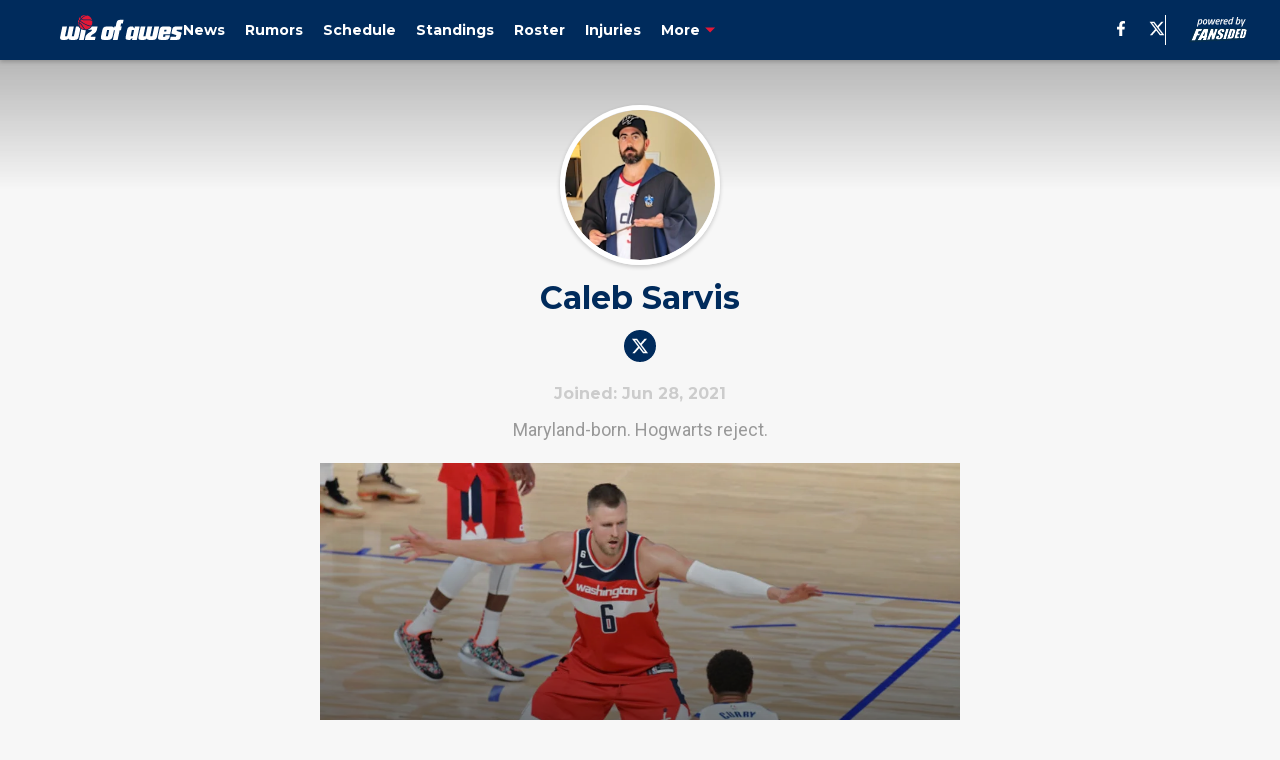

--- FILE ---
content_type: text/html
request_url: https://wizofawes.com/author/csarvis/
body_size: 62356
content:

    <!DOCTYPE html>
    <html  lang="en-US" kasda>
    <head>
        <meta charset="UTF-8">
        <meta name="viewport" content="width=device-width, initial-scale=1">
        
    <title>Caleb Sarvis</title>

    <meta charSet="utf-8"/>
<meta name="description" content="Maryland-born.
Hogwarts reject."/>
<meta property="fb:app_id" content="531030426978426"/>
<meta property="fb:pages" content="1496650663897014"/>
<meta property="og:title" content="Caleb Sarvis"/>
<meta property="og:site_name" content="Wiz of Awes"/>

<meta property="og:url" content="https://wizofawes.com/author/csarvis/"/>


<meta property="og:description" content="Maryland-born.
Hogwarts reject."/>
<meta property="og:type" content="website"/>
<meta property="twitter:title" content="Caleb Sarvis"/>
<meta property="twitter:description" content="Maryland-born.
Hogwarts reject."/>

<meta property="twitter:url" content="https://wizofawes.com/author/csarvis/"/>
<meta property="twitter:card" content="summary_large_image"/>


<meta property="twitter:site" content="@WizofAwes"/>
<meta name="theme-color" content="#000000"/>
    <link rel="icon" href="https://images2.minutemediacdn.com/image/upload/c_fill,w_1440,ar_1:1,f_auto,q_auto,g_auto/shape/cover/sport/favicon_2-7584840191d9f13dce826391650b7201.ico" type="image/png"/>
<link rel="canonical" href="https://wizofawes.com/author/csarvis/"/>




<link rel="stylesheet" as="style" href="https://fonts.googleapis.com/css?family=Montserrat:600,700&display=swap"/>
<link rel="stylesheet" as="style" href="https://fonts.googleapis.com/css?family=Roboto:400,600,700&display=swap"/>
    <script type="text/javascript">!function(){var e,t,n,i,r={passive:!0,capture:!0},a=new Date,o=function(){i=[],t=-1,e=null,f(addEventListener)},c=function(i,r){e||(e=r,t=i,n=new Date,f(removeEventListener),u())},u=function(){if(t>=0&&t<n-a){var r={entryType:"first-input",name:e.type,target:e.target,cancelable:e.cancelable,startTime:e.timeStamp,processingStart:e.timeStamp+t};i.forEach((function(e){e(r)})),i=[]}},s=function(e){if(e.cancelable){var t=(e.timeStamp>1e12?new Date:performance.now())-e.timeStamp;"pointerdown"==e.type?function(e,t){var n=function(){c(e,t),a()},i=function(){a()},a=function(){removeEventListener("pointerup",n,r),removeEventListener("pointercancel",i,r)};addEventListener("pointerup",n,r),addEventListener("pointercancel",i,r)}(t,e):c(t,e)}},f=function(e){["mousedown","keydown","touchstart","pointerdown"].forEach((function(t){return e(t,s,r)}))},p="hidden"===document.visibilityState?0:1/0;addEventListener("visibilitychange",(function e(t){"hidden"===document.visibilityState&&(p=t.timeStamp,removeEventListener("visibilitychange",e,!0))}),!0);o(),self.webVitals={firstInputPolyfill:function(e){i.push(e),u()},resetFirstInputPolyfill:o,get firstHiddenTime(){return p}}}();</script>
<script type="application/ld+json">{"@context":"http://schema.org","@type":"ItemList","itemListElement":[{"@type":"NewsArticle","position":1,"url":"https://wizofawes.com/2023/02/06/three-trades-that-set-the-wizards-up-for-the-offseason/","headline":"3 trades that set the Washington Wizards up for the offseason","image":"https://images2.minutemediacdn.com/image/upload/c_fill,w_720,ar_16:9,f_auto,q_auto,g_auto/shape/cover/sport/df7ce4df4ace54ff981dc29b36427183b9d05f9c64dbdbe0fdfd0bd702fa047d.jpg","datePublished":"2023-02-06T22:00:19Z","author":{"@type":"Person","name":"Caleb Sarvis","url":"https://wizofawes.com/author/csarvis/"},"publisher":{"@type":"Organization","name":"Wiz of Awes","logo":{"@type":"ImageObject","url":"https://images2.minutemediacdn.com/image/upload/c_fill,w_1440,ar_1:1,f_auto,q_auto,g_auto/shape/cover/sport/WizOfAwes_google-schema-logo-9befafbd310909ed7295f74c7a29a2f0.png"}},"articleSection":"Wizards News"},{"@type":"NewsArticle","position":2,"url":"https://wizofawes.com/2023/02/02/wizards-porzingis-question-answer/","headline":"The Wizards have a Kristaps Porzingis question to answer","image":"https://images2.minutemediacdn.com/image/upload/c_fill,w_720,ar_16:9,f_auto,q_auto,g_auto/shape/cover/sport/24dcb3b6d3982a6254f2c1f319642cf8377ceae617608a2fed9899ce1774e60f.jpg","datePublished":"2023-02-02T22:00:30Z","author":{"@type":"Person","name":"Caleb Sarvis","url":"https://wizofawes.com/author/csarvis/"},"publisher":{"@type":"Organization","name":"Wiz of Awes","logo":{"@type":"ImageObject","url":"https://images2.minutemediacdn.com/image/upload/c_fill,w_1440,ar_1:1,f_auto,q_auto,g_auto/shape/cover/sport/WizOfAwes_google-schema-logo-9befafbd310909ed7295f74c7a29a2f0.png"}},"articleSection":"Wizards News"},{"@type":"NewsArticle","position":3,"url":"https://wizofawes.com/2022/11/29/3-burning-questions-washington-wizards-recent-play/","headline":"3 Burning questions about the Washington Wizards’ recent play","image":"https://images2.minutemediacdn.com/image/upload/c_fill,w_720,ar_16:9,f_auto,q_auto,g_auto/shape/cover/sport/41d6b285a9c78b63af4c79c182005b5ce777fceef254bc00ee776aa31b71bb6a.jpg","datePublished":"2022-11-29T22:22:29Z","author":{"@type":"Person","name":"Caleb Sarvis","url":"https://wizofawes.com/author/csarvis/"},"publisher":{"@type":"Organization","name":"Wiz of Awes","logo":{"@type":"ImageObject","url":"https://images2.minutemediacdn.com/image/upload/c_fill,w_1440,ar_1:1,f_auto,q_auto,g_auto/shape/cover/sport/WizOfAwes_google-schema-logo-9befafbd310909ed7295f74c7a29a2f0.png"}},"articleSection":"Wizards News"},{"@type":"NewsArticle","position":4,"url":"https://wizofawes.com/2022/11/01/3-things-caught-eye-washington-wizards-season/","headline":"Lucid Dribbling: 3 Things that have caught our eye in Wizards’ early season","image":"https://images2.minutemediacdn.com/image/upload/c_fill,w_720,ar_16:9,f_auto,q_auto,g_auto/shape/cover/sport/9e79246636459fc654f1392baf2d541ea49fd7a15be3b2c469182c94d03f778d.jpg","datePublished":"2022-11-01T13:50:56Z","author":{"@type":"Person","name":"Caleb Sarvis","url":"https://wizofawes.com/author/csarvis/"},"publisher":{"@type":"Organization","name":"Wiz of Awes","logo":{"@type":"ImageObject","url":"https://images2.minutemediacdn.com/image/upload/c_fill,w_1440,ar_1:1,f_auto,q_auto,g_auto/shape/cover/sport/WizOfAwes_google-schema-logo-9befafbd310909ed7295f74c7a29a2f0.png"}},"articleSection":"Wizards News"},{"@type":"NewsArticle","position":5,"url":"https://wizofawes.com/2022/10/19/washington-wizards-season-arrived-2022-23/","headline":"Lucid dribbling: The 2022-23 Washington Wizards Season is here","image":"https://images2.minutemediacdn.com/image/upload/c_fill,w_720,ar_16:9,f_auto,q_auto,g_auto/shape/cover/sport/209888ea619ad29e990e04ee30f611bcd0ff41cec30bee86427d23f75c29e481.jpg","datePublished":"2022-10-19T21:45:48Z","author":{"@type":"Person","name":"Caleb Sarvis","url":"https://wizofawes.com/author/csarvis/"},"publisher":{"@type":"Organization","name":"Wiz of Awes","logo":{"@type":"ImageObject","url":"https://images2.minutemediacdn.com/image/upload/c_fill,w_1440,ar_1:1,f_auto,q_auto,g_auto/shape/cover/sport/WizOfAwes_google-schema-logo-9befafbd310909ed7295f74c7a29a2f0.png"}},"articleSection":"Wizards News"},{"@type":"NewsArticle","position":6,"url":"https://wizofawes.com/2022/10/08/rui-hachimura-hype-washington-wizards/","headline":"Do we buy the Rui Hachimura hype coming from the Wizards?","image":"https://images2.minutemediacdn.com/image/upload/c_fill,w_720,ar_16:9,f_auto,q_auto,g_auto/shape/cover/sport/e47acef37b494fb6de6ab61a1243c708b6c36b081f97421000153f7aa225aeae.jpg","datePublished":"2022-10-08T12:00:46Z","author":{"@type":"Person","name":"Caleb Sarvis","url":"https://wizofawes.com/author/csarvis/"},"publisher":{"@type":"Organization","name":"Wiz of Awes","logo":{"@type":"ImageObject","url":"https://images2.minutemediacdn.com/image/upload/c_fill,w_1440,ar_1:1,f_auto,q_auto,g_auto/shape/cover/sport/WizOfAwes_google-schema-logo-9befafbd310909ed7295f74c7a29a2f0.png"}},"articleSection":"Wizards News"},{"@type":"NewsArticle","position":7,"url":"https://wizofawes.com/2022/09/15/monte-morris-best-fit-beal-career/","headline":"Could Monte Morris be the Best Backcourt Fit of Bradley Beal’s Career?","image":"https://images2.minutemediacdn.com/image/upload/c_fill,w_720,ar_16:9,f_auto,q_auto,g_auto/shape/cover/sport/a37a2a96610beae03fec4e4b2281caaba485977dddb461efcd7484734bc2bc05.jpg","datePublished":"2022-09-15T20:52:48Z","author":{"@type":"Person","name":"Caleb Sarvis","url":"https://wizofawes.com/author/csarvis/"},"publisher":{"@type":"Organization","name":"Wiz of Awes","logo":{"@type":"ImageObject","url":"https://images2.minutemediacdn.com/image/upload/c_fill,w_1440,ar_1:1,f_auto,q_auto,g_auto/shape/cover/sport/WizOfAwes_google-schema-logo-9befafbd310909ed7295f74c7a29a2f0.png"}},"articleSection":"Wizards News"},{"@type":"NewsArticle","position":8,"url":"https://wizofawes.com/2022/07/26/tommy-sheppard-wizards-make-next-trade/","headline":"It’s Time for Tommy Sheppard, Piggy Back Wizard, To Make His Next Trade","image":"https://images2.minutemediacdn.com/image/upload/c_fill,w_720,ar_16:9,f_auto,q_auto,g_auto/shape/cover/sport/2917c019a05b358cacf0094e30f8bb8226def62dd4622b8f132f2010de90c246.jpg","datePublished":"2022-07-26T15:32:18Z","author":{"@type":"Person","name":"Caleb Sarvis","url":"https://wizofawes.com/author/csarvis/"},"publisher":{"@type":"Organization","name":"Wiz of Awes","logo":{"@type":"ImageObject","url":"https://images2.minutemediacdn.com/image/upload/c_fill,w_1440,ar_1:1,f_auto,q_auto,g_auto/shape/cover/sport/WizOfAwes_google-schema-logo-9befafbd310909ed7295f74c7a29a2f0.png"}},"articleSection":"Wizards News"},{"@type":"NewsArticle","position":9,"url":"https://wizofawes.com/2022/06/24/washington-wizards-nba-draft-question/","headline":"What are the Washington Wizards Doing?","image":"https://images2.minutemediacdn.com/image/upload/c_fill,w_720,ar_16:9,f_auto,q_auto,g_auto/shape/cover/sport/163416e446993229d4bfb7423b44a2f46c330582bc4c0a2b45bef23b8f60520b.jpg","datePublished":"2022-06-24T20:26:28Z","author":{"@type":"Person","name":"Caleb Sarvis","url":"https://wizofawes.com/author/csarvis/"},"publisher":{"@type":"Organization","name":"Wiz of Awes","logo":{"@type":"ImageObject","url":"https://images2.minutemediacdn.com/image/upload/c_fill,w_1440,ar_1:1,f_auto,q_auto,g_auto/shape/cover/sport/WizOfAwes_google-schema-logo-9befafbd310909ed7295f74c7a29a2f0.png"}},"articleSection":"Wizards Draft"},{"@type":"NewsArticle","position":10,"url":"https://wizofawes.com/2022/02/18/offseason-point-guard-market-wizards/","headline":"What Does the Offseason Point Guard Market Look Like for the Wizards? Spoiler: It’s Bleak.","image":"https://images2.minutemediacdn.com/image/upload/c_fill,w_720,ar_16:9,f_auto,q_auto,g_auto/shape/cover/sport/50f8ca9f5633583057319a89e6a57ba945d34f46dfe1fa87706d21f8de8f0214.jpg","datePublished":"2022-02-18T15:00:02Z","author":{"@type":"Person","name":"Caleb Sarvis","url":"https://wizofawes.com/author/csarvis/"},"publisher":{"@type":"Organization","name":"Wiz of Awes","logo":{"@type":"ImageObject","url":"https://images2.minutemediacdn.com/image/upload/c_fill,w_1440,ar_1:1,f_auto,q_auto,g_auto/shape/cover/sport/WizOfAwes_google-schema-logo-9befafbd310909ed7295f74c7a29a2f0.png"}},"articleSection":"Wizards Free Agency"},{"@type":"NewsArticle","position":11,"url":"https://wizofawes.com/2022/02/11/kristaps-porzingis-trade-wizards-beal/","headline":"The Kristaps Porzingis Trade is the Wizards’ Last Chance to Build Around Bradley Beal","image":"https://images2.minutemediacdn.com/image/upload/c_fill,w_720,ar_16:9,f_auto,q_auto,g_auto/shape/cover/sport/b3876908c5bcc149f6105cac6278e76b090b015c5c2a273dd54efd0d7202b1cd.jpg","datePublished":"2022-02-11T21:22:57Z","author":{"@type":"Person","name":"Caleb Sarvis","url":"https://wizofawes.com/author/csarvis/"},"publisher":{"@type":"Organization","name":"Wiz of Awes","logo":{"@type":"ImageObject","url":"https://images2.minutemediacdn.com/image/upload/c_fill,w_1440,ar_1:1,f_auto,q_auto,g_auto/shape/cover/sport/WizOfAwes_google-schema-logo-9befafbd310909ed7295f74c7a29a2f0.png"}},"articleSection":"Wizards News"},{"@type":"NewsArticle","position":12,"url":"https://wizofawes.com/2021/12/17/washington-wizards-fans-talk-talk-spencer-dinwiddie/","headline":"What Washington Wizards fans talk about when we talk about Spencer Dinwiddie","image":"https://images2.minutemediacdn.com/image/upload/c_fill,w_720,ar_16:9,f_auto,q_auto,g_auto/shape/cover/sport/4b440358fea93fff1dbf48ec40c3f291f071bab3f7b3c4f6129f354c622d0e12.jpg","datePublished":"2021-12-18T00:35:00Z","author":{"@type":"Person","name":"Caleb Sarvis","url":"https://wizofawes.com/author/csarvis/"},"publisher":{"@type":"Organization","name":"Wiz of Awes","logo":{"@type":"ImageObject","url":"https://images2.minutemediacdn.com/image/upload/c_fill,w_1440,ar_1:1,f_auto,q_auto,g_auto/shape/cover/sport/WizOfAwes_google-schema-logo-9befafbd310909ed7295f74c7a29a2f0.png"}},"articleSection":"Wizards News"},{"@type":"NewsArticle","position":13,"url":"https://wizofawes.com/2021/11/24/wizards-wins-proof-efficiency-matters-pace/","headline":"The Wizards’ wins are proof that efficiency matters more than pace","image":"https://images2.minutemediacdn.com/image/upload/c_fill,w_720,ar_16:9,f_auto,q_auto,g_auto/shape/cover/sport/5fe1ec045ed4c409043afb47cab6e077f39131145fda2481ea22ae2d0292052e.jpg","datePublished":"2021-11-24T20:10:15Z","author":{"@type":"Person","name":"Caleb Sarvis","url":"https://wizofawes.com/author/csarvis/"},"publisher":{"@type":"Organization","name":"Wiz of Awes","logo":{"@type":"ImageObject","url":"https://images2.minutemediacdn.com/image/upload/c_fill,w_1440,ar_1:1,f_auto,q_auto,g_auto/shape/cover/sport/WizOfAwes_google-schema-logo-9befafbd310909ed7295f74c7a29a2f0.png"}},"articleSection":"Wizards News"},{"@type":"NewsArticle","position":14,"url":"https://wizofawes.com/2021/10/19/washington-wizards-starting-five-season-goals/","headline":"Washington Wizards: 2021-22 season goals for the starting five","image":"https://images2.minutemediacdn.com/image/upload/c_fill,w_720,ar_16:9,f_auto,q_auto,g_auto/shape/cover/sport/6c8b79c5b618edc23a339522f365815ad3345b7cb26090d71494375b225de36c.jpg","datePublished":"2021-10-19T20:00:12Z","author":{"@type":"Person","name":"Caleb Sarvis","url":"https://wizofawes.com/author/csarvis/"},"publisher":{"@type":"Organization","name":"Wiz of Awes","logo":{"@type":"ImageObject","url":"https://images2.minutemediacdn.com/image/upload/c_fill,w_1440,ar_1:1,f_auto,q_auto,g_auto/shape/cover/sport/WizOfAwes_google-schema-logo-9befafbd310909ed7295f74c7a29a2f0.png"}},"articleSection":"Wizards News"},{"@type":"NewsArticle","position":15,"url":"https://wizofawes.com/2021/08/14/7-questions-new-look-washington-wizards/","headline":"7 Questions for the New-Look Washington Wizards","image":"https://images2.minutemediacdn.com/image/upload/c_fill,w_720,ar_16:9,f_auto,q_auto,g_auto/shape/cover/sport/7b96371588f583fe3859c1b3ee8d2dd82cc01e8849791ff8d5aea7279c80dd83.jpg","datePublished":"2021-08-14T16:47:38Z","author":{"@type":"Person","name":"Caleb Sarvis","url":"https://wizofawes.com/author/csarvis/"},"publisher":{"@type":"Organization","name":"Wiz of Awes","logo":{"@type":"ImageObject","url":"https://images2.minutemediacdn.com/image/upload/c_fill,w_1440,ar_1:1,f_auto,q_auto,g_auto/shape/cover/sport/WizOfAwes_google-schema-logo-9befafbd310909ed7295f74c7a29a2f0.png"}},"articleSection":"Wizards News"},{"@type":"NewsArticle","position":16,"url":"https://wizofawes.com/2021/07/23/could-deni-avdija-be-the-washington-wizards-version-of-ben-simmons/","headline":"Can Deni Avdija be the Washington Wizards’ version of Ben Simmons?","image":"https://images2.minutemediacdn.com/image/upload/c_fill,w_720,ar_16:9,f_auto,q_auto,g_auto/shape/cover/sport/3dfd7d649fabf594a0ae3462e187c846842c361621492218527b4a0a833d17d1.jpg","datePublished":"2021-07-23T15:08:53Z","author":{"@type":"Person","name":"Caleb Sarvis","url":"https://wizofawes.com/author/csarvis/"},"publisher":{"@type":"Organization","name":"Wiz of Awes","logo":{"@type":"ImageObject","url":"https://images2.minutemediacdn.com/image/upload/c_fill,w_1440,ar_1:1,f_auto,q_auto,g_auto/shape/cover/sport/WizOfAwes_google-schema-logo-9befafbd310909ed7295f74c7a29a2f0.png"}},"articleSection":"Wizards News"}]}</script>
<script src="https://cdn-ukwest.onetrust.com/scripttemplates/otSDKStub.js" type="text/javascript" data-domain-script="01948883-cdc5-73d6-a267-dd1f0a86d169"></script>
<script src="https://cdn.cookielaw.org/opt-out/otCCPAiab.js" type="text/javascript" ccpa-opt-out-ids="C0004" ccpa-opt-out-geo="ca" ccpa-opt-out-lspa="true"></script>
<script type="text/javascript">
      function OptanonWrapper() {
        const geoData = OneTrust.getGeolocationData?.();
        const isUS = (geoData?.country === "US");
        const groups = window.OnetrustActiveGroups || '';
        const consentGiven = groups.includes(',C0004,');

        const shouldLoadAutoBlockScript = !isUS || (isUS && !consentGiven);

        function updatePermutiveConsent() {
          if (typeof window.permutive !== 'undefined' && window.permutive.consent) {
            const currentGroups = window.OnetrustActiveGroups || '';
            const hasConsent = currentGroups.includes(',C0004,');
            if (hasConsent) {
              window.permutive.consent({ "opt_in": true, "token": "CONSENT_CAPTURED" });
            } else {
              window.permutive.consent({ "opt_in": false });
            }
          }
        }

        if (shouldLoadAutoBlockScript) {
          loadAutoBlockScript();
        } else {
          OneTrust.OnConsentChanged(function(eventData) {
            updatePermutiveConsent();
            loadAutoBlockScript();
            location.reload();
          });
        }

        function loadAutoBlockScript() {
          if (!document.getElementById("OTAutoBlock")) {
            var script = document.createElement("script");
            script.type = "text/javascript";
            script.src = "https://cdn-ukwest.onetrust.com/consent/01948883-cdc5-73d6-a267-dd1f0a86d169/OtAutoBlock.js";
            script.id = "OTAutoBlock";
            document.head.appendChild(script);
          }
        }
      }
    </script>
<script type="text/javascript" data-consent-category="C0001">(function(w,d,s,l,i){w[l]=w[l]||[];w[l].push({'gtm.start': new Date().getTime(),event:'gtm.js'});var f=d.getElementsByTagName(s)[0],j=d.createElement(s),dl=l!='dataLayer'?'&l='+l:'';j.async=true;j.src='https://www.googletagmanager.com/gtm.js?id='+i+dl;f.parentNode.insertBefore(j,f);})(window,document,'script','dataLayer','GTM-TCW5HW')</script>
<script type="text/javascript" data-consent-category="C0001">const style = document.createElement('style');
style.innerHTML = `
      #INDmenu-btn {
        display:none;
      }
    `;
document.head.appendChild(style);
window.mmClientApi = window.mmClientApi || [];
window.mmClientApi.push('injectAccessibilityIcon', {});</script>
<script type="text/javascript" data-consent-category="C0004">var placeholders = {
    oneOnOne: {
        id: "div-gpt-ad-1552218089756-0"
    },
    sidebar1: {
        id: "div-sideBar1"
    },
    sidebar2: {
        id: "div-sideBar2"
    },
    top: {
        id: "div-gpt-ad-1552218170642-0"
    },
    stickyBottom: {
        id: "div-sticky-bottom"
    },
    belowTopSection: {
        id: "below-top-section"
    },
    belowSecondSection: {
        id: "below-second-section"
    }
};
mmClientApi.push('injectAdPlaceholders', placeholders);</script>
<script type="text/javascript" data-consent-category="C0004">const mmCommercialScript = document.createElement('script');
mmCommercialScript.src = 'https://uds-selector.bqstreamer.com/library/fansided/150/code?mm-referer=' + location.href;
document.head.appendChild(mmCommercialScript);</script>
<script type="text/javascript" data-consent-category="C0004">const pushlySdk = document.createElement('script');
            pushlySdk.async = true;
            pushlySdk.src = 'https://cdn.p-n.io/pushly-sdk.min.js?domain_key=nzWoDFFxUN1nUUZmk1yWDmyVz9z2Y3xYG6l7';
            pushlySdk.type = 'text/javascript';
            document.head.appendChild(pushlySdk);
            const pushlySW = document.createElement('script');
            pushlySW.type = 'text/javascript';
            pushlySW.textContent = 'function pushly(){window.PushlySDK.push(arguments)}window.PushlySDK=window.PushlySDK||[],pushly("load",{domainKey:"nzWoDFFxUN1nUUZmk1yWDmyVz9z2Y3xYG6l7",sw:"/" + "assets/pushly/pushly-sdk-worker.js"});'
            document.head.appendChild(pushlySW);
</script>
<script type="text/javascript">
    window._sf_async_config = {
      uid: 67224,
      domain: "wizofawes.com",
      useCanonical: true,
      useCanonicalDomain: true,
      flickerControl: false,
      sections: "AuthorPage",
      authors: "",
    };
  </script>
<script async="" src="https://static.chartbeat.com/js/chartbeat_mab.js" type="text/javascript"></script>
<script async="" src="https://static.chartbeat.com/js/chartbeat.js" type="text/javascript"></script>
<script async="" src="https://static.chartbeat.com/js/subscriptions.js" type="text/javascript"></script>
<script type="text/javascript">
    class ChartbeatConversionEvents {
      constructor() {
        this.isAttached = false;
        this.observer = null;
        this.originalPushState = history.pushState;
        this.init();
      }

      // Form finders
      findRegForm() {
        // Return the iframe container since we can't access cross-origin iframe content
        const form = document.getElementById('voltax-auth-openpass');
        const iframe = form?.querySelector('iframe');
        return iframe || null;
      }

      findNewsletterForm() {
        return document.getElementsByClassName('bcForm')[0]?.querySelector('input[type="text"]') || null;
      }

      // Track event helper
      track(eventName) {
        if (typeof window.chartbeat === 'function') {
          chartbeat(eventName);
        }
      }

      // Creates a tracker with start/complete/cancel state management
      createTracker(prefix) {
        let hasShown = false;
        let hasStarted = false;
        let hasCompleted = false;
        let hasCanceled = false;
        
        return {
          shown: () => { hasShown = true; this.track(prefix + 'Shown'); },
          start: () => { hasStarted = true; this.track(prefix + 'Start'); },
          complete: () => { hasCompleted = true; if (hasStarted) this.track(prefix + 'Complete'); },
          cancel: () => { 
            if (hasShown && !hasCompleted && !hasCanceled) {
              hasCanceled = true;
              this.track(prefix + 'Cancel');
            }
          }
        };
      }

      // Registration Wall tracking
      setupRegistrationTracking(regForm) {
        const reg = this.createTracker('trackRegistration');
        reg.shown();
        
        // Start: any auth button click or openpass form
        regForm.querySelectorAll('.voltax-auth-button, .voltax-auth-google-button')
          .forEach(btn => btn.addEventListener('click', reg.start, { once: true }));

        // OpenPass iframe tracking
        const iframe = regForm.querySelector('#voltax-auth-openpass').querySelector('iframe');
        if (!iframe) {
          return;
        }
        
        let hasInteracted = false;
        // Only event that is triggered when the user is interacting with the iframe
        iframe.addEventListener('mouseenter', () => {
          hasInteracted = true;
          reg.start();
        }, { once: true });

        // Complete: when "voltax_auth_provider" is set in local storage
        // Cancel: when modal closes without completing (modal removed from DOM)
        const regObserver = new MutationObserver(() => {
          if (localStorage.getItem('voltax_auth_provider')) {
            reg.complete();
            regObserver.disconnect();
          } else if (!iframe.isConnected) {
            reg.cancel();
            regObserver.disconnect();
          }
        });
        regObserver.observe(document.body, { childList: true, subtree: true });
        
        // Cancel: leave page without completing (user navigates away)
        window.addEventListener('beforeunload', reg.cancel);
      }

      // Newsletter tracking
      setupNewsletterTracking(newsletterForm) {
        const nl = this.createTracker('trackNewsletterSignup');
        nl.shown();
        
        const emailInput = newsletterForm.querySelector('input[type="text"]');
        const submitBtn = newsletterForm.querySelector('.blueConicButton input[type="submit"]');
        
        // Start: focus email input
        if (emailInput) {
          emailInput.addEventListener('focus', nl.start, { once: true });
        }
        
        // Complete: form submit or button click
        newsletterForm.addEventListener('submit', nl.complete, { once: true });
        if (submitBtn) {
          submitBtn.addEventListener('click', nl.complete, { once: true });
        }
        
        // Cancel: leave page, URL change (finite scroll), or form is removed from DOM
        window.addEventListener('beforeunload', nl.cancel);
        window.addEventListener('popstate', nl.cancel);
        
        // Cancel: when modal closes without completing (form removed from DOM)
        const nlObserver = new MutationObserver(() => {
          if (!newsletterForm.isConnected) {
            nl.cancel();
            nlObserver.disconnect();
          }
        });
        nlObserver.observe(document.body, { childList: true, subtree: true });
        
        const originalPushState = this.originalPushState;
        history.pushState = function(...args) {
          nl.cancel();
          return originalPushState.apply(history, args);
        };
      }

      attachListener() {
        if (this.isAttached) return;
        
        const regForm = this.findRegForm();
        const newsletterForm = this.findNewsletterForm();
        
        if (typeof window.chartbeat !== 'function' || (!regForm && !newsletterForm)) return;

        if (regForm) this.setupRegistrationTracking(document.getElementById('voltax-sign-in'));
        if (newsletterForm) this.setupNewsletterTracking(document.getElementsByClassName('bcForm')[0]);

        this.isAttached = true;
        if (this.observer) this.observer.disconnect();
      }

      init() {
        this.observer = new MutationObserver(() => this.attachListener());
        this.observer.observe(document.body, { childList: true, subtree: true });
        this.attachListener();
      }
    }

    window.addEventListener("DOMContentLoaded", () => {
      new ChartbeatConversionEvents();
    });
  </script>
<script async="" src="https://accounts.google.com/gsi/client" type="text/javascript"></script>
<script type="text/javascript">
    window.mmBCPageData = {
      property: '150',
      authors: [],
      pageType: 'AuthorPage',
      templateName: 'AuthorPageAntalya',
      isRegistrationWall: 'false',
    };</script>
<script async="" src="https://123p.wizofawes.com/script.js" type="text/javascript"></script>
<script type="text/javascript">
          (function () {
            const SAMPLE_PERCENTAGE = 50;
            if (Math.random() < SAMPLE_PERCENTAGE / 100) {
              const script = document.createElement("script");
              script.src =
                "https://assets.minutemediacdn.com/mm-cwv-tracker/prod/mm-cwv-tracker.js";
              script.async = true;
              document.head.appendChild(script);
            }
          })();
        </script>
<script async="" src="https://assets.minutemediacdn.com/recirculation-widget/prod/mm-recirculation-injector.js" type="text/javascript"></script>
<script type="text/javascript">
      (function () {
        function getCookie(name) {
          const value = '; ' + document.cookie;
          const parts = value.split('; ' + name + '=');
          if (parts.length === 2) {
            return parts.pop().split(";").shift();
          }
          return null;
        }

        function processUserId(userId) {
            if (!userId) return;
            document.cookie = 'mm_bc_user_sha' + '=' + userId + '; path=/; max-age=31536000; Secure; SameSite=Lax';
        }

        const existingValue = getCookie('mm_bc_user_sha');
        if (existingValue) {
          processUserId(existingValue);
          return;
        }

        if (window.dataLayer && Array.isArray(window.dataLayer)) {
          const found = window.dataLayer.find(e => e.bc_reg_user_id);
          if (found) {
            processUserId(found.bc_reg_user_id);
            return;
          }
        }

        // Intercept future pushes to dataLayer and capture bc_reg_user_id
        if (window.dataLayer) {
          const originalPush = window.dataLayer.push;
          window.dataLayer.push = function () {
            for (let arg of arguments) {
              if (arg.bc_reg_user_id) {
                processUserId(arg.bc_reg_user_id);
              }
            }
            return originalPush.apply(window.dataLayer, arguments);
          };
        }
    })();
  </script>
    <style>body {background-color: #F7F7F7;}</style>
    
  
        <style data-aphrodite>.sectionsWrapper_16ntaz4{-ms-grid-columns:1fr;display:-ms-grid;display:grid;grid-template-columns:1fr;justify-items:center;}a{text-decoration:none;}figure{margin:0px;}ul{margin:0px;padding:0px;}li{margin:0px;padding:0px;}img{border-style:none;}h1{-webkit-margin-before:0px;-webkit-margin-after:0px;font-size:2em;margin:0.67em 0;margin-block-end:0px;margin-block-start:0px;}hr{-moz-box-sizing:content-box;box-sizing:content-box;height:0px;}pre{font-family:monospace, monospace;font-size:1em;}abbr[title]{border-bottom:none;text-decoration:underline;}strong{font-weight:bold;}b{font-weight:bolder;}samp{font-family:monospace, monospace;font-size:1em;}kbd{font-family:monospace, monospace;font-size:1em;}code{font-family:monospace, monospace;font-size:1em;}small{font-size:80%;}sup{font-size:75%;line-height:0;position:relative;vertical-align:baseline;top:-0.5em;}sub{font-size:75%;line-height:0;position:relative;vertical-align:baseline;bottom:-0.25em;}textarea{font-family:inherit;font-size:100%;line-height:1.15;margin:0px;}select{font-family:inherit;font-size:100%;line-height:1.15;margin:0px;text-transform:none;}button{font-family:inherit;font-size:100%;line-height:1.15;margin:0px;overflow:visible;text-transform:none;padding:0px;border:unset;background-color:unset;}button:focus{outline:0px;}input{font-family:inherit;font-size:100%;line-height:1.15;margin:0px;}optgroup{font-family:inherit;font-size:100%;line-height:1.15;margin:0px;}button:-moz-focusring{outline:1px dotted ButtonText;}[type="button"]:-moz-focusring{outline:1px dotted ButtonText;}[type="submit"]:-moz-focusring{outline:1px dotted ButtonText;}[type="reset"]:-moz-focusring{outline:1px dotted ButtonText;}fieldset{padding:0.35em 0.75em 0.625em;}legend{padding:0px;}progress{vertical-align:baseline;}details{display:block;}summary{display:list-item;}template{display:none;}[hidden]{display:none;}section{width:-moz-available;}body[amp-x-player-experiment="A"] #playerExperiment-A{display:block;}body[amp-x-player-experiment="A"] #playerExperiment-B{display:none;}body[amp-x-player-experiment="A"] #playerExperiment-C{display:none;}body[amp-x-player-experiment="B"] #playerExperiment-A{display:none;}body[amp-x-player-experiment="B"] #playerExperiment-B{display:block;}body[amp-x-player-experiment="B"] #playerExperiment-C{display:none;}body[amp-x-player-experiment="C"] #playerExperiment-A{display:none;}body[amp-x-player-experiment="C"] #playerExperiment-B{display:none;}body[amp-x-player-experiment="C"] #playerExperiment-C{display:block;}.foldingDown_170nbrz-o_O-style_ykgsfd{position:fixed;width:100%;z-index:1500;top:0px;}@media (max-width: 1079px){.foldingDown_170nbrz-o_O-style_ykgsfd{-webkit-transform:translateY(0);-ms-transform:translateY(0);transform:translateY(0);}}@media (max-width:719px){.foldingDown_170nbrz-o_O-style_ykgsfd{-webkit-transform:translateY(0);-ms-transform:translateY(0);transform:translateY(0);}}.headerFirstRow_g8tqnx{-webkit-box-pack:justify;-ms-flex-pack:justify;-webkit-box-align:center;-ms-flex-align:center;box-shadow:0 2px 4px 0 rgba(0,0,0,0.2);background-color:#002B5C;-webkit-align-items:center;align-items:center;-webkit-justify-content:space-between;justify-content:space-between;z-index:200;position:relative;-webkit-transition:height 200ms ease 0s;-moz-transition:height 200ms ease 0s;transition:height 200ms ease 0s;}@media (min-width: 1080px){.headerFirstRow_g8tqnx{display:-webkit-box;display:-moz-box;display:-ms-flexbox;display:-webkit-flex;display:flex;height:60px;}}@media (max-width: 1079px){.headerFirstRow_g8tqnx{-webkit-box-pack:justify;-ms-flex-pack:justify;display:-webkit-box;display:-moz-box;display:-ms-flexbox;display:-webkit-flex;display:flex;height:60px;-webkit-justify-content:space-between;justify-content:space-between;}}@media (max-width:719px){.headerFirstRow_g8tqnx{-webkit-box-pack:justify;-ms-flex-pack:justify;display:-webkit-box;display:-moz-box;display:-ms-flexbox;display:-webkit-flex;display:flex;height:60px;padding:0 20px;-webkit-justify-content:space-between;justify-content:space-between;}}.headerFirstRowItemsContainer_7pw4zh{-webkit-box-align:center;-ms-flex-align:center;display:-webkit-box;display:-moz-box;display:-ms-flexbox;display:-webkit-flex;display:flex;-webkit-align-items:center;align-items:center;height:100%;gap:20px;}@media (min-width: 1080px){.headerFirstRowItemsContainer_7pw4zh{margin:0 30px 0 60px;}}@media (max-width: 1079px){.headerFirstRowItemsContainer_7pw4zh{margin:0 20px 0 40px;}}@media (max-width:719px){.headerFirstRowItemsContainer_7pw4zh{margin:0;}}.subMenuWrapper_3zsa30{position:absolute;left:0px;top:30px;}@media (max-width: 1079px){.subMenuWrapper_3zsa30{display:none;}}@media (max-width:719px){.subMenuWrapper_3zsa30{display:none;}}@media (min-width: 1080px){.style_c5fsgq{display:none;}}@media (max-width: 1079px){.style_c5fsgq{display:-webkit-inline-box;display:-moz-inline-box;display:-ms-inline-flexbox;display:-webkit-inline-flex;display:inline-flex;margin-right:0px;}}@media (max-width:719px){.style_c5fsgq{display:-webkit-inline-box;display:-moz-inline-box;display:-ms-inline-flexbox;display:-webkit-inline-flex;display:inline-flex;margin-right:0px;}}.divider_emdos8{background-color:#F7F7F7;height:1px;}@media (max-width: 1079px){.divider_emdos8{margin:20px;}}@media (max-width:719px){.divider_emdos8{margin:20px;}}.wrapper_mspo68{width:24px;height:24px;position:relative;-webkit-transition:.5s ease-in-out;-moz-transition:.5s ease-in-out;transition:.5s ease-in-out;cursor:pointer;}.span_16ev7rx-o_O-firstSpan_1ls4xri{display:block;position:absolute;height:2px;width:100%;background-color:#FFFFFF;opacity:1;left:0px;-webkit-transition:.25s ease-in-out;-moz-transition:.25s ease-in-out;transition:.25s ease-in-out;-webkit-transform-origin:right center;-ms-transform-origin:right center;transform-origin:right center;top:4px;}.span_16ev7rx-o_O-secondSpan_7syic9{display:block;position:absolute;height:2px;width:100%;background-color:#FFFFFF;opacity:1;left:0px;-webkit-transition:.25s ease-in-out;-moz-transition:.25s ease-in-out;transition:.25s ease-in-out;-webkit-transform-origin:right center;-ms-transform-origin:right center;transform-origin:right center;top:12px;}.span_16ev7rx-o_O-thirdSpan_6lys48{display:block;position:absolute;height:2px;width:100%;background-color:#FFFFFF;opacity:1;left:0px;-webkit-transition:.25s ease-in-out;-moz-transition:.25s ease-in-out;transition:.25s ease-in-out;-webkit-transform-origin:right center;-ms-transform-origin:right center;transform-origin:right center;top:20px;}.enter_ghq5ck{opacity:0;-webkit-transform:translate(-100%);-ms-transform:translate(-100%);transform:translate(-100%);}.enterActive_gqbnty{opacity:1;-webkit-transform:translate(0);-ms-transform:translate(0);transform:translate(0);-webkit-transition:-webkit-transform 200ms,transform 200ms, opacity 200ms;-moz-transition:transform 200ms, opacity 200ms;transition:-ms-transform 200ms,-webkit-transform 200ms,transform 200ms, opacity 200ms;-webkit-transition-timing-function:ease-out;transition-timing-function:ease-out;}.exit_xvw198{opacity:1;-webkit-transform:translate(0);-ms-transform:translate(0);transform:translate(0);}.exitActive_1stmqyd{opacity:0;-webkit-transform:translate(-100%);-ms-transform:translate(-100%);transform:translate(-100%);-webkit-transition:-webkit-transform 300ms ease-in ,transform 300ms ease-in , opacity 300ms ease-in;-moz-transition:transform 300ms ease-in , opacity 300ms ease-in;transition:-ms-transform 300ms ease-in ,-webkit-transform 300ms ease-in ,transform 300ms ease-in , opacity 300ms ease-in;-webkit-transition-delay:300ms;transition-delay:300ms;}.base_akc943{-webkit-box-pack:start;-ms-flex-pack:start;-webkit-box-align:center;-ms-flex-align:center;display:-webkit-inline-box;display:-moz-inline-box;display:-ms-inline-flexbox;display:-webkit-inline-flex;display:inline-flex;-webkit-align-items:center;align-items:center;-webkit-justify-content:flex-start;justify-content:flex-start;-webkit-transition:200ms;-moz-transition:200ms;transition:200ms;}@media (min-width: 1080px){.base_akc943{height:30px;width:-1px;}}@media (max-width: 1079px){.base_akc943{height:30px;width:auto;}}@media (max-width:719px){.base_akc943{height:30px;width:163px;text-align:left;overflow:hidden;}}.image_aekpjd{height:100%;}@media (max-width:719px){.image_aekpjd{max-width:100%;}}.linkBackground_13umxx9{position:absolute;display:none;background-color:;height:60px;top:0px;left:-10px;width:20px;}@media (max-width: 1079px){.linkBackground_13umxx9{display:none;}}@media (max-width:719px){.linkBackground_13umxx9{display:none;}}.fixedNav_fxyabe{height:20px;}@media (min-width: 1080px){.fixedNav_fxyabe{display:block;}}@media (max-width: 1079px){.fixedNav_fxyabe{display:none;}}@media (max-width:719px){.fixedNav_fxyabe{display:none;}}.navHiddenLayer_1kyj9sc{overflow:hidden;height:20px;}.fixedUl_ka6l4t{display:inline;padding:0px;}.li_8cxs15{display:inline-block;position:relative;white-space:nowrap;}.li_8cxs15:not(:first-child){margin-left:20px;}@media (max-width: 1079px){.li_8cxs15:last-child{margin-right:20px;}}@media (max-width:719px){.li_8cxs15:last-child{margin-right:20px;}}@media (max-width: 1079px){.li_8cxs15:first-child{margin-left:20px;}}@media (max-width:719px){.li_8cxs15:first-child{margin-left:20px;}}.spanWrapper_xsrqq9{visibility:visible;}.span_5kaapu-o_O-tagStyle_1b9w2jh-o_O-link_qkzck0{-webkit-box-align:center;-ms-flex-align:center;display:-webkit-box;display:-moz-box;display:-ms-flexbox;display:-webkit-flex;display:flex;-webkit-align-items:center;align-items:center;margin:0px;color:#FFFFFF;text-decoration:none;}@media (min-width: 1080px){.span_5kaapu-o_O-tagStyle_1b9w2jh-o_O-link_qkzck0{font-weight:700;font-family:Montserrat;font-size:14px;line-height:20px;}}@media (max-width: 1079px){.span_5kaapu-o_O-tagStyle_1b9w2jh-o_O-link_qkzck0{font-weight:700;font-family:Montserrat;font-size:14px;line-height:20px;}}@media (max-width:719px){.span_5kaapu-o_O-tagStyle_1b9w2jh-o_O-link_qkzck0{font-weight:700;font-family:Montserrat;font-size:12px;line-height:16px;}}@media (hover: hover){.span_5kaapu-o_O-tagStyle_1b9w2jh-o_O-link_qkzck0:hover{color:#E31837;}}.span_5kaapu-o_O-tagStyle_1b9w2jh-o_O-link_qkzck0:active{color:#002B5C;}.tagStyle_4o6kkn{margin:0px;}@media (min-width: 1080px){.tagStyle_4o6kkn{font-weight:400;font-family:Roboto;font-size:18px;line-height:27px;}}@media (max-width: 1079px){.tagStyle_4o6kkn{font-weight:400;font-family:Roboto;font-size:18px;line-height:27px;}}@media (max-width:719px){.tagStyle_4o6kkn{font-weight:400;font-family:Roboto;font-size:18px;line-height:26px;}}.subLinks_1u9fru1{display:none;}.tagStyle_4o6kkn-o_O-tagStyle_1b9w2jh-o_O-span_1vje274-o_O-link_qkzck0{-webkit-box-align:center;-ms-flex-align:center;margin:0px;visibility:visible;white-space:nowrap;position:relative;cursor:pointer;display:-webkit-box;display:-moz-box;display:-ms-flexbox;display:-webkit-flex;display:flex;-webkit-align-items:center;align-items:center;color:#FFFFFF;text-decoration:none;}@media (min-width: 1080px){.tagStyle_4o6kkn-o_O-tagStyle_1b9w2jh-o_O-span_1vje274-o_O-link_qkzck0{font-weight:700;font-family:Montserrat;font-size:14px;line-height:20px;}}@media (max-width: 1079px){.tagStyle_4o6kkn-o_O-tagStyle_1b9w2jh-o_O-span_1vje274-o_O-link_qkzck0{font-weight:700;font-family:Montserrat;font-size:14px;line-height:20px;}}@media (max-width:719px){.tagStyle_4o6kkn-o_O-tagStyle_1b9w2jh-o_O-span_1vje274-o_O-link_qkzck0{font-weight:700;font-family:Montserrat;font-size:12px;line-height:16px;}}@media (hover: hover){.tagStyle_4o6kkn-o_O-tagStyle_1b9w2jh-o_O-span_1vje274-o_O-link_qkzck0:hover{color:#E31837;}}.tagStyle_4o6kkn-o_O-tagStyle_1b9w2jh-o_O-span_1vje274-o_O-link_qkzck0:active{color:#002B5C;}.caret_11ee2tv{width:10px;-webkit-transform:rotate(0deg);-ms-transform:rotate(0deg);transform:rotate(0deg);-webkit-transition:-webkit-transform 400ms,transform 400ms;-moz-transition:transform 400ms;transition:-ms-transform 400ms,-webkit-transform 400ms,transform 400ms;margin-left:5px;}.wrapper_bvq2d3{-webkit-box-align:center;-ms-flex-align:center;-ms-grid-columns:repeat(2, 1fr);grid-template-columns:repeat(2, 1fr);-webkit-align-items:center;align-items:center;text-align:center;}@media (min-width: 1080px){.wrapper_bvq2d3{display:-ms-grid;display:grid;padding-left:20px;grid-column-gap:20px;}}@media (max-width: 1079px){.wrapper_bvq2d3{display:none;}}@media (max-width:719px){.wrapper_bvq2d3{display:none;}}.svg_1akeav3{height:15px;-webkit-transition:200ms;-moz-transition:200ms;transition:200ms;fill:#FFFFFF;}.svg_1akeav3:hover{fill:#FFFFFF;}.wrapper_15mypkz{-webkit-box-align:center;-ms-flex-align:center;position:relative;height:100%;display:-ms-grid;display:grid;-webkit-align-items:center;align-items:center;}@media (min-width: 1080px){.wrapper_15mypkz{-ms-grid-columns:repeat(2, auto);grid-column-gap:20px;grid-template-columns:repeat(2, auto);}}@media (max-width: 1079px){.wrapper_15mypkz{-ms-grid-columns:repeat(2, auto);margin-left:20px;grid-column-gap:20px;grid-template-columns:repeat(2, auto);}}@media (max-width:719px){.wrapper_15mypkz{-ms-grid-columns:repeat(1, auto);margin-left:20px;grid-column-gap:20px;grid-template-columns:repeat(1, auto);}}.separator_fs9gd5{background-color:#FFFFFF;height:50%;width:1px;}@media (max-width: 1079px){.separator_fs9gd5{display:none;}}@media (max-width:719px){.separator_fs9gd5{display:none;}}.base_lngiel{-webkit-box-pack:start;-ms-flex-pack:start;-webkit-box-align:center;-ms-flex-align:center;display:-webkit-inline-box;display:-moz-inline-box;display:-ms-inline-flexbox;display:-webkit-inline-flex;display:inline-flex;-webkit-align-items:center;align-items:center;-webkit-justify-content:flex-start;justify-content:flex-start;-webkit-transition:200ms;-moz-transition:200ms;transition:200ms;}@media (min-width: 1080px){.base_lngiel{height:30px;width:-1px;}}@media (max-width: 1079px){.base_lngiel{height:30px;width:auto;}}@media (max-width:719px){.base_lngiel{height:30px;width:auto;}}.image_lrij9{height:100%;}@media (max-width:719px){}.style_wtgt5n{background-color:#F7F7F7;max-width:1440px;margin:0 auto;padding-bottom:20px;}@media (min-width: 1080px){.style_wtgt5n{margin-top:65px;}}@media (max-width: 1079px){.style_wtgt5n{margin-top:65px;}}@media (max-width:719px){.style_wtgt5n{margin-top:65px;}}.sectionStyle_r3acvb-o_O-style_7f3mm0{max-width:1080px;width:-webkit-fill-available;background-color:#F7F7F7;}@media (min-width: 1080px){.padding_73yipz{padding-left:10px;padding-right:10px;}}@media (max-width: 1079px){.padding_73yipz{padding-left:10px;padding-right:10px;}}@media (max-width:719px){.padding_73yipz{padding-left:10px;padding-right:10px;}}.wrapper_1pcmrjp{position:absolute;background:-webkit-linear-gradient(0deg, rgba(0,0,0,0) 0%, rgba(153,153,153,1) 100%);background:-moz-linear-gradient(0deg, rgba(0,0,0,0) 0%, rgba(153,153,153,1) 100%);background:linear-gradient(0deg, rgba(0,0,0,0) 0%, rgba(153,153,153,1) 100%);top:0px;left:0px;right:0px;}@media (min-width: 1080px){.wrapper_1pcmrjp{height:190px;}}@media (max-width: 1079px){.wrapper_1pcmrjp{height:170px;}}@media (max-width:719px){.wrapper_1pcmrjp{height:170px;}}.wrapper_xtiuja-o_O-style_w23iis{position:relative;overflow:hidden;border-radius:100%;margin-left:auto;margin-right:auto;-moz-box-sizing:border-box;box-sizing:border-box;border:5px solid white;margin-top:40px;-webkit-transition:0.2s box-shadow ease-in-out;-moz-transition:0.2s box-shadow ease-in-out;transition:0.2s box-shadow ease-in-out;will-change:box-shadow;box-shadow:0 2px 4px 0 rgba(0,0,0,0.2), 0 0 0 0px ;}@media (min-width: 1080px){.wrapper_xtiuja-o_O-style_w23iis{width:160px;height:160px;}}@media (max-width: 1079px){.wrapper_xtiuja-o_O-style_w23iis{width:120px;height:120px;}}@media (max-width:719px){.wrapper_xtiuja-o_O-style_w23iis{width:120px;height:120px;}}.wrapper_xtiuja-o_O-style_w23iis:hover{box-shadow:0 2px 4px 0 rgba(0,0,0,0.2), 0 0 0 0px ;}.wrapper_xtiuja-o_O-style_w23iis:active{box-shadow:0 2px 4px 0 rgba(0,0,0,0.2), 0 0 0 0px ;}.wrapper_xtiuja-o_O-style_w23iis:disabled{box-shadow:0 2px 4px 0 rgba(0,0,0,0.2);}.style_dd3ywz{border-radius:100%;display:block;overflow:hidden;}@media (min-width: 1080px){.style_dd3ywz{width:150px;}}@media (max-width: 1079px){.style_dd3ywz{width:110px;}}@media (max-width:719px){.style_dd3ywz{width:110px;}}.base_un7yl9{background-color:#F7F7F7;position:relative;overflow:hidden;margin:0px;-moz-box-sizing:border-box;box-sizing:border-box;-webkit-flex:1 1 100%;-ms-flex:1 1 100%;flex:1 1 100%;min-width:0%;}@media (min-width: 1080px){@media (min-width: 1080px){.base_un7yl9{padding-top:-webkit-calc(100% / (1));padding-top:-moz-calc(100% / (1));padding-top:calc(100% / (1));}}@media (max-width: 1079px){.base_un7yl9{padding-top:-webkit-calc(100% / (1));padding-top:-moz-calc(100% / (1));padding-top:calc(100% / (1));}}@media (max-width:719px){.base_un7yl9{padding-top:-webkit-calc(100% / (1));padding-top:-moz-calc(100% / (1));padding-top:calc(100% / (1));}}}@media (max-width: 1079px){@media (min-width: 1080px){.base_un7yl9{padding-top:-webkit-calc(100% / (1));padding-top:-moz-calc(100% / (1));padding-top:calc(100% / (1));}}@media (max-width: 1079px){.base_un7yl9{padding-top:-webkit-calc(100% / (1));padding-top:-moz-calc(100% / (1));padding-top:calc(100% / (1));}}@media (max-width:719px){.base_un7yl9{padding-top:-webkit-calc(100% / (1));padding-top:-moz-calc(100% / (1));padding-top:calc(100% / (1));}}}@media (max-width:719px){@media (min-width: 1080px){.base_un7yl9{padding-top:-webkit-calc(100% / (1));padding-top:-moz-calc(100% / (1));padding-top:calc(100% / (1));}}@media (max-width: 1079px){.base_un7yl9{padding-top:-webkit-calc(100% / (1));padding-top:-moz-calc(100% / (1));padding-top:calc(100% / (1));}}@media (max-width:719px){.base_un7yl9{padding-top:-webkit-calc(100% / (1));padding-top:-moz-calc(100% / (1));padding-top:calc(100% / (1));}}}.base_1emrqjj{position:absolute;top:0;left:0;bottom:0;min-width:100%;max-width:100%;max-height:100%;-webkit-transition:opacity 0.2s ease-in-out;-moz-transition:opacity 0.2s ease-in-out;transition:opacity 0.2s ease-in-out;object-fit:cover;min-height:100%;}.tagStyle_laocl0-o_O-title_3qm0v0{color:#002B5C;text-align:center;max-width:640px;margin:10px auto;}@media (min-width: 1080px){.tagStyle_laocl0-o_O-title_3qm0v0{font-weight:700;font-family:Montserrat;font-size:32px;line-height:45px;}}@media (max-width: 1079px){.tagStyle_laocl0-o_O-title_3qm0v0{font-weight:700;font-family:Montserrat;font-size:24px;line-height:33px;}}@media (max-width:719px){.tagStyle_laocl0-o_O-title_3qm0v0{font-weight:700;font-family:Montserrat;font-size:22px;line-height:29px;}}.wrapper_1sv27e6{-webkit-box-pack:center;-ms-flex-pack:center;display:-webkit-box;display:-moz-box;display:-ms-flexbox;display:-webkit-flex;display:flex;-webkit-justify-content:center;justify-content:center;}.style_1np1x61{height:16px;fill:#FFFFFF;}.style_1np1x61:hover{fill:#FFFFFF;}.socialButton_s8pvua{-webkit-box-align:center;-ms-flex-align:center;-webkit-box-pack:center;-ms-flex-pack:center;display:-webkit-box;display:-moz-box;display:-ms-flexbox;display:-webkit-flex;display:flex;width:32px;height:32px;border-radius:100%;overflow:hidden;background-color:#002B5C;-webkit-justify-content:center;justify-content:center;-webkit-align-items:center;align-items:center;margin:0 5px;}.tagStyle_1qa05ni-o_O-metaData_1shjn6c{text-align:center;color:#cccccc;max-width:640px;margin:auto;margin-top:20px;margin-bottom:10px;}@media (min-width: 1080px){.tagStyle_1qa05ni-o_O-metaData_1shjn6c{font-weight:700;font-family:Montserrat;font-size:16px;line-height:24px;}}@media (max-width: 1079px){.tagStyle_1qa05ni-o_O-metaData_1shjn6c{font-weight:700;font-family:Montserrat;font-size:16px;line-height:24px;}}@media (max-width:719px){.tagStyle_1qa05ni-o_O-metaData_1shjn6c{font-weight:700;font-family:Montserrat;font-size:14px;line-height:20px;}}.tagStyle_4o6kkn-o_O-description_11ubsc3{color:#999999;max-width:640px;margin:auto;text-align:center;}@media (min-width: 1080px){.tagStyle_4o6kkn-o_O-description_11ubsc3{font-weight:400;font-family:Roboto;font-size:18px;line-height:27px;}}@media (max-width: 1079px){.tagStyle_4o6kkn-o_O-description_11ubsc3{font-weight:400;font-family:Roboto;font-size:18px;line-height:27px;}}@media (max-width:719px){.tagStyle_4o6kkn-o_O-description_11ubsc3{font-weight:400;font-family:Roboto;font-size:18px;line-height:26px;}}.wrapper_1cxiezx{-ms-grid-columns:1fr;max-width:640px;margin:auto;display:-ms-grid;display:grid;grid-template-columns:1fr;margin-top:20px;grid-row-gap:20px;}.style_lj4yqz{overflow:hidden;width:-webkit-fill-available;display:-ms-grid;display:grid;background-color:transparent;position:absolute;bottom:0px;}@media (min-width: 1080px){.style_lj4yqz{margin:10px 10px;}}@media (max-width: 1079px){.style_lj4yqz{margin:10px 10px;}}@media (max-width:719px){.style_lj4yqz{margin:5px 10px;}}.style_vfha0g{justify-self:left;}.style_16snnjq{-ms-flex-item-align:end;color:#cccccc;-webkit-align-self:flex-end;align-self:flex-end;}@media (min-width: 1080px){.style_16snnjq{display:block;margin-right:5px;}}@media (max-width: 1079px){.style_16snnjq{display:block;margin-right:5px;}}@media (max-width:719px){.style_16snnjq{display:block;margin-right:5px;}}.style_lsrj2f{-ms-flex-item-align:end;color:#cccccc;-webkit-align-self:flex-end;align-self:flex-end;}@media (min-width: 1080px){.style_lsrj2f{display:inline-block;}}@media (max-width: 1079px){.style_lsrj2f{display:inline-block;}}@media (max-width:719px){.style_lsrj2f{display:inline-block;}}.style_1baxigm-o_O-wrapper_qavtu4{-webkit-transition:0.2s box-shadow ease-in-out;-moz-transition:0.2s box-shadow ease-in-out;transition:0.2s box-shadow ease-in-out;will-change:box-shadow;box-shadow:0 0 0 0, 0 0 0 0px #F7F7F7;position:relative;display:-webkit-box;display:-moz-box;display:-ms-flexbox;display:-webkit-flex;display:flex;width:100%;height:100%;border-radius:0px;-moz-box-sizing:border-box;box-sizing:border-box;background:transparent;}.style_1baxigm-o_O-wrapper_qavtu4:hover{box-shadow:0 0 0 0, 0 0 0 0px #002B5C;}.style_1baxigm-o_O-wrapper_qavtu4:active{box-shadow:0 0 0 0, 0 0 0 0px #002B5C;}.style_1baxigm-o_O-wrapper_qavtu4:disabled{box-shadow:0 0 0 0;}.style_1baxigm-o_O-wrapper_qavtu4:focus-within{outline:-webkit-focus-ring-color auto 1px;outline-offset:1px;}@media (min-width: 1080px){.style_1baxigm-o_O-wrapper_qavtu4{padding:0px;}}@media (max-width: 1079px){.style_1baxigm-o_O-wrapper_qavtu4{padding:0px;}}@media (max-width:719px){.style_1baxigm-o_O-wrapper_qavtu4{padding:0px;}}.card_1ea7x3i-o_O-style_1baxigm{width:100%;height:100%;position:relative;text-decoration:none;color:#FFFFFF;display:block;-webkit-mask-image:-webkit-radial-gradient(white, black);border-radius:0px;-webkit-transition:0.2s box-shadow ease-in-out;-moz-transition:0.2s box-shadow ease-in-out;transition:0.2s box-shadow ease-in-out;will-change:box-shadow;box-shadow:0 0 0 0, 0 0 0 0px #F7F7F7;}.card_1ea7x3i-o_O-style_1baxigm:hover{color:#cccccc;box-shadow:0 0 0 0, 0 0 0 0px #002B5C;}.card_1ea7x3i-o_O-style_1baxigm:active{color:#FFFFFF;box-shadow:0 0 0 0, 0 0 0 0px #002B5C;}.card_1ea7x3i-o_O-style_1baxigm:disabled{box-shadow:0 0 0 0;}.articleLink_1iblg8d{position:absolute;height:100%;width:100%;z-index:100;}.base_1ikxdxv{background-color:#F7F7F7;position:relative;overflow:hidden;margin:0px;-moz-box-sizing:border-box;box-sizing:border-box;-webkit-flex:1 1 100%;-ms-flex:1 1 100%;flex:1 1 100%;min-width:0%;}@media (min-width: 1080px){@media (min-width: 1080px){.base_1ikxdxv{padding-top:-webkit-calc(100% / (1.7777777777777777));padding-top:-moz-calc(100% / (1.7777777777777777));padding-top:calc(100% / (1.7777777777777777));}}@media (max-width: 1079px){.base_1ikxdxv{padding-top:-webkit-calc(100% / (1.7777777777777777));padding-top:-moz-calc(100% / (1.7777777777777777));padding-top:calc(100% / (1.7777777777777777));}}@media (max-width:719px){.base_1ikxdxv{padding-top:-webkit-calc(100% / (1.7777777777777777));padding-top:-moz-calc(100% / (1.7777777777777777));padding-top:calc(100% / (1.7777777777777777));}}}@media (max-width: 1079px){@media (min-width: 1080px){.base_1ikxdxv{padding-top:-webkit-calc(100% / (1.7777777777777777));padding-top:-moz-calc(100% / (1.7777777777777777));padding-top:calc(100% / (1.7777777777777777));}}@media (max-width: 1079px){.base_1ikxdxv{padding-top:-webkit-calc(100% / (1.7777777777777777));padding-top:-moz-calc(100% / (1.7777777777777777));padding-top:calc(100% / (1.7777777777777777));}}@media (max-width:719px){.base_1ikxdxv{padding-top:-webkit-calc(100% / (1.7777777777777777));padding-top:-moz-calc(100% / (1.7777777777777777));padding-top:calc(100% / (1.7777777777777777));}}}@media (max-width:719px){@media (min-width: 1080px){.base_1ikxdxv{padding-top:-webkit-calc(100% / (1.7777777777777777));padding-top:-moz-calc(100% / (1.7777777777777777));padding-top:calc(100% / (1.7777777777777777));}}@media (max-width: 1079px){.base_1ikxdxv{padding-top:-webkit-calc(100% / (1.7777777777777777));padding-top:-moz-calc(100% / (1.7777777777777777));padding-top:calc(100% / (1.7777777777777777));}}@media (max-width:719px){.base_1ikxdxv{padding-top:-webkit-calc(100% / (1.7777777777777777));padding-top:-moz-calc(100% / (1.7777777777777777));padding-top:calc(100% / (1.7777777777777777));}}}.style_1m1lmq6{width:100%;height:100%;position:absolute;bottom:0px;background:-webkit-linear-gradient(0deg, rgba(0,0,0,0.7) 0%, rgba(0,0,0,0) 100%);background:-moz-linear-gradient(0deg, rgba(0,0,0,0.7) 0%, rgba(0,0,0,0) 100%);background:linear-gradient(0deg, rgba(0,0,0,0.7) 0%, rgba(0,0,0,0) 100%);}.tagStyle_1jttr2w-o_O-style_e4x16a-o_O-style_g151si{margin:0px;text-align:left;overflow:hidden;display:-webkit-box;-webkit-line-clamp:3;-webkit-box-orient:vertical;}@media (min-width: 1080px){.tagStyle_1jttr2w-o_O-style_e4x16a-o_O-style_g151si{font-weight:700;font-family:Montserrat;font-size:20px;line-height:28px;}}@media (max-width: 1079px){.tagStyle_1jttr2w-o_O-style_e4x16a-o_O-style_g151si{font-weight:700;font-family:Montserrat;font-size:20px;line-height:28px;}}@media (max-width:719px){.tagStyle_1jttr2w-o_O-style_e4x16a-o_O-style_g151si{font-weight:700;font-family:Montserrat;font-size:16px;line-height:24px;}}.tagStyle_1qa05ni-o_O-style_1rxvsop{-ms-grid-columns:auto auto max-content;margin:0px;grid-template-columns:auto auto max-content;}@media (min-width: 1080px){.tagStyle_1qa05ni-o_O-style_1rxvsop{font-weight:700;font-family:Montserrat;font-size:16px;line-height:24px;display:-ms-inline-grid;display:inline-grid;margin-top:10px;}}@media (max-width: 1079px){.tagStyle_1qa05ni-o_O-style_1rxvsop{font-weight:700;font-family:Montserrat;font-size:16px;line-height:24px;display:-ms-inline-grid;display:inline-grid;margin-top:10px;}}@media (max-width:719px){.tagStyle_1qa05ni-o_O-style_1rxvsop{font-weight:700;font-family:Montserrat;font-size:14px;line-height:20px;display:-ms-inline-grid;display:inline-grid;margin-top:5px;}}.style_klr0bl{-ms-flex-item-align:end;position:relative;color:#cccccc;height:-webkit-fit-content;height:-moz-fit-content;height:fit-content;-webkit-align-self:flex-end;align-self:flex-end;}@media (min-width: 1080px){.style_klr0bl{margin-right:5px;overflow:hidden;display:-webkit-box;-webkit-line-clamp:1;-webkit-box-orient:vertical;}}@media (max-width: 1079px){.style_klr0bl{margin-right:5px;overflow:hidden;display:-webkit-box;-webkit-line-clamp:1;-webkit-box-orient:vertical;}}@media (max-width:719px){.style_klr0bl{margin-right:5px;overflow:hidden;display:-webkit-box;-webkit-line-clamp:1;-webkit-box-orient:vertical;}}.labelsLink_fj6l3i{position:absolute;height:100%;width:100%;z-index:200;}.wrapper_13kjusp{width:100%;height:100%;text-decoration:none;color:#000000;background-color:#FFFFFF;-webkit-mask-image:-webkit-radial-gradient(white, black);border-radius:0px;position:relative;display:-ms-grid;display:grid;}.wrapper_13kjusp:hover{color:#E31837;}.wrapper_13kjusp:active{color:#999999;}@media (min-width: 1080px){.wrapper_13kjusp{-ms-grid-columns:1fr 2fr;grid-template-columns:1fr 2fr;}}@media (max-width: 1079px){.wrapper_13kjusp{-ms-grid-columns:1fr 2fr;grid-template-columns:1fr 2fr;}}@media (max-width:719px){.wrapper_13kjusp{-ms-grid-columns:1fr 2fr;grid-template-columns:1fr 2fr;}}.base_1emrqjj-o_O-initial_fzbddc-o_O-style_1a1csmw{position:absolute;top:0;left:0;bottom:0;min-width:100%;max-width:100%;max-height:100%;-webkit-transition:opacity 0.2s ease-in-out;-moz-transition:opacity 0.2s ease-in-out;transition:opacity 0.2s ease-in-out;object-fit:cover;min-height:100%;opacity:0;will-change:opacity, transform;}.style_1e28o3x-o_O-initial_9vayoh{position:absolute;top:0px;left:0px;width:100%;height:100%;-webkit-transition:opacity 0.2s ease-in-out;-moz-transition:opacity 0.2s ease-in-out;transition:opacity 0.2s ease-in-out;will-change:opacity, transform;opacity:1;}.style_9ql5p0{-ms-grid-rows:auto 1fr;overflow:hidden;width:-webkit-fill-available;display:-ms-grid;display:grid;grid-template-rows:auto 1fr;}@media (min-width: 1080px){.style_9ql5p0{margin:10px 10px;}}@media (max-width: 1079px){.style_9ql5p0{margin:5px 10px;}}@media (max-width:719px){.style_9ql5p0{margin:5px 5px;}}.style_1iha1x5{height:-webkit-fit-content;height:-moz-fit-content;height:fit-content;}.style_hrjktf{-ms-grid-rows:1fr auto;-webkit-box-align:end;-ms-flex-align:end;height:100%;display:-ms-grid;display:grid;-webkit-align-items:flex-end;align-items:flex-end;grid-template-rows:1fr auto;}.style_1r9ggxi{-ms-flex-item-align:end;color:#999999;-webkit-align-self:flex-end;align-self:flex-end;}@media (min-width: 1080px){.style_1r9ggxi{display:block;margin-right:5px;}}@media (max-width: 1079px){.style_1r9ggxi{display:block;margin-right:5px;}}@media (max-width:719px){.style_1r9ggxi{display:block;margin-right:5px;}}.style_1hiau8f{-ms-flex-item-align:end;color:#999999;-webkit-align-self:flex-end;align-self:flex-end;}.style_1hiau8f:hover{color:#999999;}@media (min-width: 1080px){.style_1hiau8f{display:inline-block;}}@media (max-width: 1079px){.style_1hiau8f{display:inline-block;}}@media (max-width:719px){.style_1hiau8f{display:inline-block;}}.tagStyle_1jttr2w-o_O-style_e4x16a-o_O-text_1dzox17{margin:0px;text-align:left;overflow:hidden;height:-webkit-fit-content;height:-moz-fit-content;height:fit-content;color:undefined;display:-webkit-box;-webkit-line-clamp:3;-webkit-box-orient:vertical;}@media (min-width: 1080px){.tagStyle_1jttr2w-o_O-style_e4x16a-o_O-text_1dzox17{font-weight:700;font-family:Montserrat;font-size:20px;line-height:28px;}}@media (max-width: 1079px){.tagStyle_1jttr2w-o_O-style_e4x16a-o_O-text_1dzox17{font-weight:700;font-family:Montserrat;font-size:20px;line-height:28px;}}@media (max-width:719px){.tagStyle_1jttr2w-o_O-style_e4x16a-o_O-text_1dzox17{font-weight:700;font-family:Montserrat;font-size:16px;line-height:24px;}}.tagStyle_1qa05ni-o_O-style_astaci{-ms-grid-columns:auto auto max-content;margin:0px;grid-template-columns:auto auto max-content;width:-webkit-fit-content;width:-moz-fit-content;width:fit-content;}@media (min-width: 1080px){.tagStyle_1qa05ni-o_O-style_astaci{font-weight:700;font-family:Montserrat;font-size:16px;line-height:24px;display:-ms-inline-grid;display:inline-grid;margin-top:10px;}}@media (max-width: 1079px){.tagStyle_1qa05ni-o_O-style_astaci{font-weight:700;font-family:Montserrat;font-size:16px;line-height:24px;display:-ms-inline-grid;display:inline-grid;margin-top:10px;}}@media (max-width:719px){.tagStyle_1qa05ni-o_O-style_astaci{font-weight:700;font-family:Montserrat;font-size:14px;line-height:20px;display:-ms-inline-grid;display:inline-grid;margin-top:10px;}}.style_u001ix{-ms-flex-item-align:end;position:relative;color:#999999;-webkit-align-self:flex-end;align-self:flex-end;}.style_u001ix:hover{color:inherit;}@media (min-width: 1080px){.style_u001ix{margin-right:5px;overflow:hidden;display:-webkit-box;-webkit-line-clamp:1;-webkit-box-orient:vertical;}}@media (max-width: 1079px){.style_u001ix{margin-right:5px;overflow:hidden;display:-webkit-box;-webkit-line-clamp:1;-webkit-box-orient:vertical;}}@media (max-width:719px){.style_u001ix{margin-right:5px;overflow:hidden;display:-webkit-box;-webkit-line-clamp:1;-webkit-box-orient:vertical;}}.wrapper_19898xq{-ms-grid-rows:min-content 2px auto;width:100%;height:100%;text-decoration:none;color:#000000;background-color:#FFFFFF;-webkit-mask-image:-webkit-radial-gradient(white, black);border-radius:0px;position:relative;display:-ms-grid;display:grid;grid-template-rows:min-content 2px auto;}.wrapper_19898xq:hover{color:#E31837;}.wrapper_19898xq:active{color:#999999;}.style_1o3ex26{height:2px;width:100%;background-color:#FFFFFF;}.style_eal28{-ms-grid-rows:auto 1fr;overflow:hidden;width:-webkit-fill-available;display:-ms-grid;display:grid;grid-template-rows:auto 1fr;}@media (min-width: 1080px){.style_eal28{margin:10px 10px;}}@media (max-width: 1079px){.style_eal28{margin:10px 10px;}}@media (max-width:719px){.style_eal28{margin:10px 10px;}}.container_13tht58{-webkit-box-pack:center;-ms-flex-pack:center;display:-webkit-box;display:-moz-box;display:-ms-flexbox;display:-webkit-flex;display:flex;-webkit-justify-content:center;justify-content:center;max-width:1080px;margin:0 auto;margin-top:20px;overflow-anchor:none;}.button_k92m0k-o_O-style_19dkxy0-o_O-style_jvxvz2-o_O-tagStyle_1qa05ni-o_O-style_myj30q{-webkit-box-align:center;-ms-flex-align:center;-webkit-box-pack:center;-ms-flex-pack:center;display:-webkit-box;display:-moz-box;display:-ms-flexbox;display:-webkit-flex;display:flex;-webkit-justify-content:center;justify-content:center;-webkit-align-items:center;align-items:center;cursor:pointer;outline:none;border:none;padding:0 20px;border-radius:20px;background-color:#002B5C;min-width:120px;height:40px;-moz-box-sizing:border-box;box-sizing:border-box;color:#FFFFFF;-webkit-transition:0.2s box-shadow ease-in-out;-moz-transition:0.2s box-shadow ease-in-out;transition:0.2s box-shadow ease-in-out;will-change:box-shadow;box-shadow:0 0 0 0, 0 0 0 0px #002B5C;-webkit-font-smoothing:antialiased;margin:0px;}@media (hover: hover){.button_k92m0k-o_O-style_19dkxy0-o_O-style_jvxvz2-o_O-tagStyle_1qa05ni-o_O-style_myj30q:hover{background-color:#002B5C;color:#FFFFFF;}}.button_k92m0k-o_O-style_19dkxy0-o_O-style_jvxvz2-o_O-tagStyle_1qa05ni-o_O-style_myj30q:hover{box-shadow:0 2px 4px 0 rgba(0,0,0,0.2), 0 0 0 0px #FFFFFF;}.button_k92m0k-o_O-style_19dkxy0-o_O-style_jvxvz2-o_O-tagStyle_1qa05ni-o_O-style_myj30q:active{background-color:#002B5C;color:#FFFFFF;box-shadow:0 8px 8px -8px rgba(0,0,0,0.2), 0 4px 20px 0px rgba(0,0,0,0.2), 0 12px 16px 0px rgba(0,0,0,0.2), 0 0 0 0px #FFFFFF;}.button_k92m0k-o_O-style_19dkxy0-o_O-style_jvxvz2-o_O-tagStyle_1qa05ni-o_O-style_myj30q:disabled{box-shadow:0 0 0 0;}@media (min-width: 1080px){.button_k92m0k-o_O-style_19dkxy0-o_O-style_jvxvz2-o_O-tagStyle_1qa05ni-o_O-style_myj30q{font-weight:700;font-family:Montserrat;font-size:16px;line-height:24px;}}@media (max-width: 1079px){.button_k92m0k-o_O-style_19dkxy0-o_O-style_jvxvz2-o_O-tagStyle_1qa05ni-o_O-style_myj30q{font-weight:700;font-family:Montserrat;font-size:16px;line-height:24px;}}@media (max-width:719px){.button_k92m0k-o_O-style_19dkxy0-o_O-style_jvxvz2-o_O-tagStyle_1qa05ni-o_O-style_myj30q{font-weight:700;font-family:Montserrat;font-size:14px;line-height:20px;}}.button_k92m0k-o_O-style_19dkxy0-o_O-style_jvxvz2-o_O-tagStyle_1qa05ni-o_O-style_myj30q:focus-within{outline:-webkit-focus-ring-color auto 1px;outline-offset:1px;}.footerWrapper_1y9twig{background-color:#002B5C;}@media (min-width: 1080px){.footerWrapper_1y9twig{padding-top:5px;padding-bottom:5px;}}@media (max-width: 1079px){.footerWrapper_1y9twig{padding-top:5px;padding-bottom:5px;}}@media (max-width:719px){.footerWrapper_1y9twig{padding-top:5px;padding-bottom:5px;}}.footerContent_5f07p9{margin:0 auto;max-width:1440px;}@media (min-width: 1080px){.footerContent_5f07p9{padding:0 20px;}}@media (max-width: 1079px){.footerContent_5f07p9{padding:0 20px;}}@media (max-width:719px){.footerContent_5f07p9{padding:0 15px;}}.logoWrapper_1saqys{-webkit-box-align:center;-ms-flex-align:center;padding-top:20px;display:-webkit-box;display:-moz-box;display:-ms-flexbox;display:-webkit-flex;display:flex;-webkit-align-items:center;align-items:center;}.logoSeparator_1hn9hwt{height:1px;width:100%;background-color:#E31837;}.logoSeparator_1hn9hwt:first-child{margin-right:20px;}.logoSeparator_1hn9hwt:last-child{margin-left:20px;}.separator_1cbz202{height:1px;background-color:#E31837;}.base_nc2jbe{-webkit-box-pack:start;-ms-flex-pack:start;-webkit-box-align:center;-ms-flex-align:center;display:-webkit-inline-box;display:-moz-inline-box;display:-ms-inline-flexbox;display:-webkit-inline-flex;display:inline-flex;-webkit-align-items:center;align-items:center;-webkit-justify-content:flex-start;justify-content:flex-start;-webkit-transition:0ms;-moz-transition:0ms;transition:0ms;}@media (min-width: 1080px){.base_nc2jbe{height:24px;width:-1px;}}@media (max-width: 1079px){.base_nc2jbe{height:24px;width:auto;}}@media (max-width:719px){.base_nc2jbe{height:24px;width:auto;}}.section_kxfp09{-webkit-box-pack:center;-ms-flex-pack:center;display:-webkit-box;display:-moz-box;display:-ms-flexbox;display:-webkit-flex;display:flex;-webkit-justify-content:center;justify-content:center;}@media (min-width: 1080px){.section_kxfp09{padding-top:20px;padding-bottom:20px;}}@media (max-width: 1079px){.section_kxfp09{padding-top:20px;padding-bottom:20px;}}@media (max-width:719px){.section_kxfp09{padding-top:20px;padding-bottom:20px;}}.linksWrapper_8ov2w7{display:-ms-inline-grid;display:inline-grid;}@media (min-width: 1080px){.linksWrapper_8ov2w7{-ms-grid-columns:repeat(5, auto);grid-template-columns:repeat(5, auto);grid-gap:10px 80px;}}@media (max-width: 1079px){.linksWrapper_8ov2w7{-ms-grid-columns:repeat(4, auto);grid-template-columns:repeat(4, auto);grid-gap:10px 40px;}}@media (max-width:719px){.linksWrapper_8ov2w7{-ms-grid-columns:auto auto;grid-template-columns:auto auto;grid-gap:10px 40px;}}.base_1mjl8bb-o_O-style_kz0zw8-o_O-additionalStyle_3hmsj{-webkit-box-align:center;-ms-flex-align:center;-webkit-box-pack:start;-ms-flex-pack:start;-webkit-flex:0 0 auto;-ms-flex:0 0 auto;flex:0 0 auto;display:-webkit-inline-box;display:-moz-inline-box;display:-ms-inline-flexbox;display:-webkit-inline-flex;display:inline-flex;-webkit-justify-content:flex-start;justify-content:flex-start;-webkit-align-items:center;align-items:center;font-family:inherit;height:100%;color:#FFFFFF;text-decoration:none;}.base_1mjl8bb-o_O-style_kz0zw8-o_O-additionalStyle_3hmsj:hover{color:initial;}.base_1mjl8bb-o_O-style_kz0zw8-o_O-additionalStyle_3hmsj:visited{text-decoration:none;color:#FFFFFF;}.base_1mjl8bb-o_O-style_kz0zw8-o_O-additionalStyle_3hmsj:active{text-decoration:none;color:#FFFFFF;}@media (min-width: 1080px){.base_1mjl8bb-o_O-style_kz0zw8-o_O-additionalStyle_3hmsj:hover{color:#E31837;}}@media (max-width: 1079px){.base_1mjl8bb-o_O-style_kz0zw8-o_O-additionalStyle_3hmsj:hover{color:#FFFFFF;}}@media (max-width:719px){.base_1mjl8bb-o_O-style_kz0zw8-o_O-additionalStyle_3hmsj:hover{color:#FFFFFF;}}.button_lisre4-o_O-tagStyle_4o6kkn{background-color:transparent;border:none;cursor:pointer;text-align:start;color:#FFFFFF;margin:0px;}.button_lisre4-o_O-tagStyle_4o6kkn:hover{color:#E31837;}.button_lisre4-o_O-tagStyle_4o6kkn:active{color:#FFFFFF;}.button_lisre4-o_O-tagStyle_4o6kkn:visited{color:#FFFFFF;}.button_lisre4-o_O-tagStyle_4o6kkn:focus{outline:none;}@media (min-width: 1080px){.button_lisre4-o_O-tagStyle_4o6kkn{font-weight:400;font-family:Roboto;font-size:18px;line-height:27px;}}@media (max-width: 1079px){.button_lisre4-o_O-tagStyle_4o6kkn{font-weight:400;font-family:Roboto;font-size:18px;line-height:27px;}}@media (max-width:719px){.button_lisre4-o_O-tagStyle_4o6kkn{font-weight:400;font-family:Roboto;font-size:18px;line-height:26px;}}.wrapper_1msh5db{background-color:#002B5C;}.tagStyle_edojfh-o_O-style_19d6y1v{color:#FFFFFF;padding:10px 20px;-moz-box-sizing:border-box;box-sizing:border-box;text-align:center;margin:0 auto;max-width:1440px;}@media (min-width: 1080px){.tagStyle_edojfh-o_O-style_19d6y1v{font-weight:700;font-family:Montserrat;font-size:12px;line-height:16px;}}@media (max-width: 1079px){.tagStyle_edojfh-o_O-style_19d6y1v{font-weight:700;font-family:Montserrat;font-size:12px;line-height:16px;}}@media (max-width:719px){.tagStyle_edojfh-o_O-style_19d6y1v{font-weight:700;font-family:Montserrat;font-size:10px;line-height:14px;}}.base_1mjl8bb-o_O-style_gjhxj7-o_O-additionalStyle_f8g01p{-webkit-box-align:center;-ms-flex-align:center;-webkit-box-pack:start;-ms-flex-pack:start;-webkit-flex:0 0 auto;-ms-flex:0 0 auto;flex:0 0 auto;display:-webkit-inline-box;display:-moz-inline-box;display:-ms-inline-flexbox;display:-webkit-inline-flex;display:inline-flex;-webkit-justify-content:flex-start;justify-content:flex-start;-webkit-align-items:center;align-items:center;font-family:inherit;height:100%;color:#FFFFFF;text-decoration:underline;pointer-events:auto;}.base_1mjl8bb-o_O-style_gjhxj7-o_O-additionalStyle_f8g01p:hover{color:initial;}.base_1mjl8bb-o_O-style_gjhxj7-o_O-additionalStyle_f8g01p:visited{text-decoration:none;color:#FFFFFF;}.base_1mjl8bb-o_O-style_gjhxj7-o_O-additionalStyle_f8g01p:active{text-decoration:none;color:#FFFFFF;}@media (min-width: 1080px){.base_1mjl8bb-o_O-style_gjhxj7-o_O-additionalStyle_f8g01p:hover{color:#FFFFFF;}}@media (max-width: 1079px){.base_1mjl8bb-o_O-style_gjhxj7-o_O-additionalStyle_f8g01p:hover{color:#FFFFFF;}}@media (max-width:719px){.base_1mjl8bb-o_O-style_gjhxj7-o_O-additionalStyle_f8g01p:hover{color:#FFFFFF;}}</style>
        <script>window.__RENDERED_CLASS_NAMES__ = ["sectionsWrapper_16ntaz4","__GLOBAL_STYLES___ay284r","foldingDown_170nbrz-o_O-style_ykgsfd","headerFirstRow_g8tqnx","headerFirstRowItemsContainer_7pw4zh","subMenuWrapper_3zsa30","style_c5fsgq","divider_emdos8","wrapper_mspo68","span_16ev7rx-o_O-firstSpan_1ls4xri","span_16ev7rx-o_O-secondSpan_7syic9","span_16ev7rx-o_O-thirdSpan_6lys48","enter_ghq5ck","enterActive_gqbnty","exit_xvw198","exitActive_1stmqyd","base_akc943","image_aekpjd","linkBackground_13umxx9","fixedNav_fxyabe","navHiddenLayer_1kyj9sc","fixedUl_ka6l4t","li_8cxs15","spanWrapper_xsrqq9","span_5kaapu-o_O-tagStyle_1b9w2jh-o_O-link_qkzck0","tagStyle_4o6kkn","subLinks_1u9fru1","tagStyle_4o6kkn-o_O-tagStyle_1b9w2jh-o_O-span_1vje274-o_O-link_qkzck0","caret_11ee2tv","wrapper_bvq2d3","svg_1akeav3","wrapper_15mypkz","separator_fs9gd5","base_lngiel","image_lrij9","style_wtgt5n","sectionStyle_r3acvb-o_O-style_7f3mm0","padding_73yipz","wrapper_1pcmrjp","wrapper_xtiuja-o_O-style_w23iis","style_dd3ywz","base_un7yl9","base_1emrqjj","tagStyle_laocl0-o_O-title_3qm0v0","wrapper_1sv27e6","style_1np1x61","socialButton_s8pvua","tagStyle_1qa05ni-o_O-metaData_1shjn6c","tagStyle_4o6kkn-o_O-description_11ubsc3","wrapper_1cxiezx","style_lj4yqz","style_vfha0g","style_16snnjq","style_lsrj2f","style_1baxigm-o_O-wrapper_qavtu4","card_1ea7x3i-o_O-style_1baxigm","articleLink_1iblg8d","base_1ikxdxv","style_1m1lmq6","tagStyle_1jttr2w-o_O-style_e4x16a-o_O-style_g151si","tagStyle_1qa05ni-o_O-style_1rxvsop","style_klr0bl","labelsLink_fj6l3i","wrapper_13kjusp","base_1emrqjj-o_O-initial_fzbddc-o_O-style_1a1csmw","style_1e28o3x-o_O-initial_9vayoh","style_9ql5p0","style_1iha1x5","style_hrjktf","style_1r9ggxi","style_1hiau8f","tagStyle_1jttr2w-o_O-style_e4x16a-o_O-text_1dzox17","tagStyle_1qa05ni-o_O-style_astaci","style_u001ix","wrapper_19898xq","style_1o3ex26","style_eal28","container_13tht58","button_k92m0k-o_O-style_19dkxy0-o_O-style_jvxvz2-o_O-tagStyle_1qa05ni-o_O-style_myj30q","footerWrapper_1y9twig","footerContent_5f07p9","logoWrapper_1saqys","logoSeparator_1hn9hwt","separator_1cbz202","base_nc2jbe","section_kxfp09","linksWrapper_8ov2w7","base_1mjl8bb-o_O-style_kz0zw8-o_O-additionalStyle_3hmsj","button_lisre4-o_O-tagStyle_4o6kkn","wrapper_1msh5db","tagStyle_edojfh-o_O-style_19d6y1v","base_1mjl8bb-o_O-style_gjhxj7-o_O-additionalStyle_f8g01p"];</script>
        <script>
        window.__PRELOADED_STATE__ = {"config":{"externalScripts":[{"type":"URL","source":"https://cdn-ukwest.onetrust.com/scripttemplates/otSDKStub.js","name":"OTURL","attributes":{"data-domain-script":"01948883-cdc5-73d6-a267-dd1f0a86d169"},"loadingType":"blocking"},{"type":"URL","source":"https://cdn.cookielaw.org/opt-out/otCCPAiab.js","name":"OTIAB","attributes":{"ccpa-opt-out-ids":"C0004","ccpa-opt-out-geo":"ca","ccpa-opt-out-lspa":"true"},"loadingType":"blocking"},{"type":"code","source":"\n      function OptanonWrapper() {\n        const geoData = OneTrust.getGeolocationData?.();\n        const isUS = (geoData?.country === \"US\");\n        const groups = window.OnetrustActiveGroups || '';\n        const consentGiven = groups.includes(',C0004,');\n\n        const shouldLoadAutoBlockScript = !isUS || (isUS && !consentGiven);\n\n        function updatePermutiveConsent() {\n          if (typeof window.permutive !== 'undefined' && window.permutive.consent) {\n            const currentGroups = window.OnetrustActiveGroups || '';\n            const hasConsent = currentGroups.includes(',C0004,');\n            if (hasConsent) {\n              window.permutive.consent({ \"opt_in\": true, \"token\": \"CONSENT_CAPTURED\" });\n            } else {\n              window.permutive.consent({ \"opt_in\": false });\n            }\n          }\n        }\n\n        if (shouldLoadAutoBlockScript) {\n          loadAutoBlockScript();\n        } else {\n          OneTrust.OnConsentChanged(function(eventData) {\n            updatePermutiveConsent();\n            loadAutoBlockScript();\n            location.reload();\n          });\n        }\n\n        function loadAutoBlockScript() {\n          if (!document.getElementById(\"OTAutoBlock\")) {\n            var script = document.createElement(\"script\");\n            script.type = \"text/javascript\";\n            script.src = \"https://cdn-ukwest.onetrust.com/consent/01948883-cdc5-73d6-a267-dd1f0a86d169/OtAutoBlock.js\";\n            script.id = \"OTAutoBlock\";\n            document.head.appendChild(script);\n          }\n        }\n      }\n    ","name":"OTInit","attributes":null,"loadingType":"blocking"},{"attributes":{"data-consent-category":"C0001"},"loadingType":"async","name":"gtm","source":"(function(w,d,s,l,i){w[l]=w[l]||[];w[l].push({'gtm.start': new Date().getTime(),event:'gtm.js'});var f=d.getElementsByTagName(s)[0],j=d.createElement(s),dl=l!='dataLayer'?'&l='+l:'';j.async=true;j.src='https://www.googletagmanager.com/gtm.js?id='+i+dl;f.parentNode.insertBefore(j,f);})(window,document,'script','dataLayer','GTM-TCW5HW')","type":"code"},{"attributes":{"data-consent-category":"C0001"},"loadingType":"async","name":"accessibility","source":"const style = document.createElement('style');\nstyle.innerHTML = `\n      #INDmenu-btn {\n        display:none;\n      }\n    `;\ndocument.head.appendChild(style);\nwindow.mmClientApi = window.mmClientApi || [];\nwindow.mmClientApi.push('injectAccessibilityIcon', {});","type":"code"},{"attributes":{"data-consent-category":"C0004"},"loadingType":"async","name":"Create ads placeholders (code)","source":"var placeholders = {\n    oneOnOne: {\n        id: \"div-gpt-ad-1552218089756-0\"\n    },\n    sidebar1: {\n        id: \"div-sideBar1\"\n    },\n    sidebar2: {\n        id: \"div-sideBar2\"\n    },\n    top: {\n        id: \"div-gpt-ad-1552218170642-0\"\n    },\n    stickyBottom: {\n        id: \"div-sticky-bottom\"\n    },\n    belowTopSection: {\n        id: \"below-top-section\"\n    },\n    belowSecondSection: {\n        id: \"below-second-section\"\n    }\n};\nmmClientApi.push('injectAdPlaceholders', placeholders);","type":"code"},{"attributes":{"data-consent-category":"C0004"},"loadingType":"async","name":"commercial-api","source":"const mmCommercialScript = document.createElement('script');\nmmCommercialScript.src = 'https://uds-selector.bqstreamer.com/library/fansided/150/code?mm-referer=' + location.href;\ndocument.head.appendChild(mmCommercialScript);","type":"code"},{"attributes":{"data-consent-category":"C0004"},"loadingType":"async","name":"Pushly","source":"const pushlySdk = document.createElement('script');\n            pushlySdk.async = true;\n            pushlySdk.src = 'https://cdn.p-n.io/pushly-sdk.min.js?domain_key=nzWoDFFxUN1nUUZmk1yWDmyVz9z2Y3xYG6l7';\n            pushlySdk.type = 'text/javascript';\n            document.head.appendChild(pushlySdk);\n            const pushlySW = document.createElement('script');\n            pushlySW.type = 'text/javascript';\n            pushlySW.textContent = 'function pushly(){window.PushlySDK.push(arguments)}window.PushlySDK=window.PushlySDK||[],pushly(\"load\",{domainKey:\"nzWoDFFxUN1nUUZmk1yWDmyVz9z2Y3xYG6l7\",sw:\"/\" + \"assets/pushly/pushly-sdk-worker.js\"});'\n            document.head.appendChild(pushlySW);\n","type":"code"},{"type":"code","source":"\n    window._sf_async_config = {\n      uid: 67224,\n      domain: \"wizofawes.com\",\n      useCanonical: true,\n      useCanonicalDomain: true,\n      flickerControl: false,\n      sections: \"AuthorPage\",\n      authors: \"\",\n    };\n  ","name":"chartbeatData","attributes":null,"loadingType":"async"},{"type":"URL","source":"https://static.chartbeat.com/js/chartbeat_mab.js","attributes":null,"loadingType":"async","name":"chartbeatHeadline"},{"type":"URL","source":"https://static.chartbeat.com/js/chartbeat.js","attributes":null,"loadingType":"async","name":"chartbeat"},{"type":"URL","source":"https://static.chartbeat.com/js/subscriptions.js","attributes":null,"loadingType":"async","name":"chartbeatConversion"},{"type":"code","source":"\n    class ChartbeatConversionEvents {\n      constructor() {\n        this.isAttached = false;\n        this.observer = null;\n        this.originalPushState = history.pushState;\n        this.init();\n      }\n\n      // Form finders\n      findRegForm() {\n        // Return the iframe container since we can't access cross-origin iframe content\n        const form = document.getElementById('voltax-auth-openpass');\n        const iframe = form?.querySelector('iframe');\n        return iframe || null;\n      }\n\n      findNewsletterForm() {\n        return document.getElementsByClassName('bcForm')[0]?.querySelector('input[type=\"text\"]') || null;\n      }\n\n      // Track event helper\n      track(eventName) {\n        if (typeof window.chartbeat === 'function') {\n          chartbeat(eventName);\n        }\n      }\n\n      // Creates a tracker with start/complete/cancel state management\n      createTracker(prefix) {\n        let hasShown = false;\n        let hasStarted = false;\n        let hasCompleted = false;\n        let hasCanceled = false;\n        \n        return {\n          shown: () => { hasShown = true; this.track(prefix + 'Shown'); },\n          start: () => { hasStarted = true; this.track(prefix + 'Start'); },\n          complete: () => { hasCompleted = true; if (hasStarted) this.track(prefix + 'Complete'); },\n          cancel: () => { \n            if (hasShown && !hasCompleted && !hasCanceled) {\n              hasCanceled = true;\n              this.track(prefix + 'Cancel');\n            }\n          }\n        };\n      }\n\n      // Registration Wall tracking\n      setupRegistrationTracking(regForm) {\n        const reg = this.createTracker('trackRegistration');\n        reg.shown();\n        \n        // Start: any auth button click or openpass form\n        regForm.querySelectorAll('.voltax-auth-button, .voltax-auth-google-button')\n          .forEach(btn => btn.addEventListener('click', reg.start, { once: true }));\n\n        // OpenPass iframe tracking\n        const iframe = regForm.querySelector('#voltax-auth-openpass').querySelector('iframe');\n        if (!iframe) {\n          return;\n        }\n        \n        let hasInteracted = false;\n        // Only event that is triggered when the user is interacting with the iframe\n        iframe.addEventListener('mouseenter', () => {\n          hasInteracted = true;\n          reg.start();\n        }, { once: true });\n\n        // Complete: when \"voltax_auth_provider\" is set in local storage\n        // Cancel: when modal closes without completing (modal removed from DOM)\n        const regObserver = new MutationObserver(() => {\n          if (localStorage.getItem('voltax_auth_provider')) {\n            reg.complete();\n            regObserver.disconnect();\n          } else if (!iframe.isConnected) {\n            reg.cancel();\n            regObserver.disconnect();\n          }\n        });\n        regObserver.observe(document.body, { childList: true, subtree: true });\n        \n        // Cancel: leave page without completing (user navigates away)\n        window.addEventListener('beforeunload', reg.cancel);\n      }\n\n      // Newsletter tracking\n      setupNewsletterTracking(newsletterForm) {\n        const nl = this.createTracker('trackNewsletterSignup');\n        nl.shown();\n        \n        const emailInput = newsletterForm.querySelector('input[type=\"text\"]');\n        const submitBtn = newsletterForm.querySelector('.blueConicButton input[type=\"submit\"]');\n        \n        // Start: focus email input\n        if (emailInput) {\n          emailInput.addEventListener('focus', nl.start, { once: true });\n        }\n        \n        // Complete: form submit or button click\n        newsletterForm.addEventListener('submit', nl.complete, { once: true });\n        if (submitBtn) {\n          submitBtn.addEventListener('click', nl.complete, { once: true });\n        }\n        \n        // Cancel: leave page, URL change (finite scroll), or form is removed from DOM\n        window.addEventListener('beforeunload', nl.cancel);\n        window.addEventListener('popstate', nl.cancel);\n        \n        // Cancel: when modal closes without completing (form removed from DOM)\n        const nlObserver = new MutationObserver(() => {\n          if (!newsletterForm.isConnected) {\n            nl.cancel();\n            nlObserver.disconnect();\n          }\n        });\n        nlObserver.observe(document.body, { childList: true, subtree: true });\n        \n        const originalPushState = this.originalPushState;\n        history.pushState = function(...args) {\n          nl.cancel();\n          return originalPushState.apply(history, args);\n        };\n      }\n\n      attachListener() {\n        if (this.isAttached) return;\n        \n        const regForm = this.findRegForm();\n        const newsletterForm = this.findNewsletterForm();\n        \n        if (typeof window.chartbeat !== 'function' || (!regForm && !newsletterForm)) return;\n\n        if (regForm) this.setupRegistrationTracking(document.getElementById('voltax-sign-in'));\n        if (newsletterForm) this.setupNewsletterTracking(document.getElementsByClassName('bcForm')[0]);\n\n        this.isAttached = true;\n        if (this.observer) this.observer.disconnect();\n      }\n\n      init() {\n        this.observer = new MutationObserver(() => this.attachListener());\n        this.observer.observe(document.body, { childList: true, subtree: true });\n        this.attachListener();\n      }\n    }\n\n    window.addEventListener(\"DOMContentLoaded\", () => {\n      new ChartbeatConversionEvents();\n    });\n  ","name":"chartbeatConversionEvents","attributes":null,"loadingType":"async"},{"type":"URL","source":"https://accounts.google.com/gsi/client","name":"googleOAuth","attributes":null,"loadingType":"async"},{"type":"code","source":"\n    window.mmBCPageData = {\n      property: '150',\n      authors: [],\n      pageType: 'AuthorPage',\n      templateName: 'AuthorPageAntalya',\n      isRegistrationWall: 'false',\n    };","name":"mmBCPageData","attributes":null,"loadingType":"blocking"},{"type":"URL","source":"https://123p.wizofawes.com/script.js","name":"BlueConic","attributes":null,"loadingType":"async"},{"type":"code","source":"\n          (function () {\n            const SAMPLE_PERCENTAGE = 50;\n            if (Math.random() \u003c SAMPLE_PERCENTAGE / 100) {\n              const script = document.createElement(\"script\");\n              script.src =\n                \"https://assets.minutemediacdn.com/mm-cwv-tracker/prod/mm-cwv-tracker.js\";\n              script.async = true;\n              document.head.appendChild(script);\n            }\n          })();\n        ","name":"cwv-tracker","attributes":null,"loadingType":"async"},{"type":"URL","source":"https://assets.minutemediacdn.com/recirculation-widget/prod/mm-recirculation-injector.js","name":"RecirculationWidget","attributes":null,"loadingType":"async"},{"type":"code","name":"update-hem-cookie","source":"\n      (function () {\n        function getCookie(name) {\n          const value = '; ' + document.cookie;\n          const parts = value.split('; ' + name + '=');\n          if (parts.length === 2) {\n            return parts.pop().split(\";\").shift();\n          }\n          return null;\n        }\n\n        function processUserId(userId) {\n            if (!userId) return;\n            document.cookie = 'mm_bc_user_sha' + '=' + userId + '; path=/; max-age=31536000; Secure; SameSite=Lax';\n        }\n\n        const existingValue = getCookie('mm_bc_user_sha');\n        if (existingValue) {\n          processUserId(existingValue);\n          return;\n        }\n\n        if (window.dataLayer && Array.isArray(window.dataLayer)) {\n          const found = window.dataLayer.find(e => e.bc_reg_user_id);\n          if (found) {\n            processUserId(found.bc_reg_user_id);\n            return;\n          }\n        }\n\n        // Intercept future pushes to dataLayer and capture bc_reg_user_id\n        if (window.dataLayer) {\n          const originalPush = window.dataLayer.push;\n          window.dataLayer.push = function () {\n            for (let arg of arguments) {\n              if (arg.bc_reg_user_id) {\n                processUserId(arg.bc_reg_user_id);\n              }\n            }\n            return originalPush.apply(window.dataLayer, arguments);\n          };\n        }\n    })();\n  ","attributes":null,"loadingType":"async"}],"cmpId":"01948883-cdc5-73d6-a267-dd1f0a86d169","facebookAppId":"531030426978426","facebookPageId":"1496650663897014","siteName":"Wiz of Awes","canonicalURL":"https://wizofawes.com/author/csarvis/","favicon":{"host":"https://images2.minutemediacdn.com/image/upload/","path":"shape/cover/sport/favicon_2-7584840191d9f13dce826391650b7201.ico","credit":null,"caption":null,"alt":null,"link":null,"cropping":null,"aspectRatio":{"x":1,"y":1},"rawHtml":null},"language":"en","twitterAccount":"@WizofAwes","template":"AuthorPageAntalya","logo":{"host":"https://images2.minutemediacdn.com/image/upload/","path":"shape/cover/sport/WizOfAwes_google-schema-logo-9befafbd310909ed7295f74c7a29a2f0.png","credit":null,"caption":null,"alt":null,"link":null,"cropping":null,"aspectRatio":{"x":1,"y":1},"rawHtml":null},"theme":{"palette":{"colors":{"black":"#000000","blue":"#0066CC","darkGrey":"#999999","grey":"#cccccc","lightGrey":"#F7F7F7","primary":"#002B5C","secondary":"#E31837","white":"#FFFFFF"},"fonts":[{"family":"Montserrat","stylesheetUrl":"https://fonts.googleapis.com/css?family=Montserrat:600,700&display=swap","type":"stylesheetUrl","weights":["700"]},{"family":"Roboto","stylesheetUrl":"https://fonts.googleapis.com/css?family=Roboto:400,600,700&display=swap","type":"stylesheetUrl","weights":["400"]}],"typography":{"big":{"fontFamily":"Montserrat","fontWeight":700,"screenSizes":{"large":14,"medium":14,"small":12}},"bigger":{"fontFamily":"Montserrat","fontWeight":700,"screenSizes":{"large":16,"medium":16,"small":14}},"gigantic":{"fontFamily":"Montserrat","fontWeight":700,"screenSizes":{"large":32,"medium":24,"small":22}},"huge":{"fontFamily":"Montserrat","fontWeight":700,"screenSizes":{"large":24,"medium":22,"small":18}},"large":{"fontFamily":"Montserrat","fontWeight":700,"screenSizes":{"large":20,"medium":20,"small":16}},"normal":{"fontFamily":"Roboto","fontWeight":400,"screenSizes":{"large":18,"medium":18,"small":18}},"tiny":{"fontFamily":"Montserrat","fontWeight":700,"screenSizes":{"large":12,"medium":12,"small":10}}}},"components":[{"displayNameId":"onTopCard","fields":[{"displayNameId":"cardTitleColorTypeNormal","id":"cardTitleColorTypeNormal","type":"COLOR","value":"white"},{"displayNameId":"cardTitleColorTypeHover","id":"cardTitleColorTypeHover","type":"COLOR","value":"grey"},{"displayNameId":"cardTitleColorTypeActive","id":"cardTitleColorTypeActive","type":"COLOR","value":"white"},{"displayNameId":"borderRadius","id":"borderRadius","type":"NUMBER","value":0},{"displayNameId":"borderWidthTypeNormal","id":"borderWidthTypeNormal","type":"NUMBER","value":0},{"displayNameId":"borderWidthTypeHover","id":"borderWidthTypeHover","type":"NUMBER","value":0},{"displayNameId":"borderWidthTypeActive","id":"borderWidthTypeActive","type":"NUMBER","value":0},{"displayNameId":"borderColorTypeNormal","id":"borderColorTypeNormal","type":"COLOR","value":"lightGrey"},{"displayNameId":"borderColorTypeHover","id":"borderColorTypeHover","type":"COLOR","value":"primary"},{"displayNameId":"borderColorTypeActive","id":"borderColorTypeActive","type":"COLOR","value":"primary"},{"displayNameId":"boxShadowTypeNormal","id":"boxShadowTypeNormal","type":"BOX_SHADOW","value":"NONE"},{"displayNameId":"boxShadowTypeActive","id":"boxShadowTypeActive","type":"BOX_SHADOW","value":"NONE"},{"displayNameId":"boxShadowTypeHover","id":"boxShadowTypeHover","type":"BOX_SHADOW","value":"NONE"},{"displayNameId":"aspectRatioLarge","id":"aspectRatioLarge","type":"RATIO","value":{"x":16,"y":9}},{"displayNameId":"aspectRatioMedium","id":"aspectRatioMedium","type":"RATIO","value":{"x":16,"y":9}},{"displayNameId":"aspectRatioSmall","id":"aspectRatioSmall","type":"RATIO","value":{"x":16,"y":9}},{"displayNameId":"overlayColor","id":"overlayColor","type":"COLOR","value":"black"},{"displayNameId":"titleFontSizeLarge","id":"titleFontSizeLarge","type":"TYPOGRAPHY","value":"large"},{"displayNameId":"titleFontSizeMedium","id":"titleFontSizeMedium","type":"TYPOGRAPHY","value":"large"},{"displayNameId":"titleFontSizeSmall","id":"titleFontSizeSmall","type":"TYPOGRAPHY","value":"large"},{"displayNameId":"titleAlignment","id":"titleAlignment","type":"ALIGNMENT","value":"START"},{"displayNameId":"showDateInSmallScreen","id":"showDateInSmallScreen","type":"BOOLEAN","value":true},{"displayNameId":"showDateInMediumScreen","id":"showDateInMediumScreen","type":"BOOLEAN","value":true},{"displayNameId":"showDateInLargeScreen","id":"showDateInLargeScreen","type":"BOOLEAN","value":true},{"displayNameId":"dateColor","id":"dateColor","type":"COLOR","value":"grey"},{"displayNameId":"pipeColor","id":"pipeColor","type":"COLOR","value":"grey"},{"displayNameId":"showAuthorInSmallScreen","id":"showAuthorInSmallScreen","type":"BOOLEAN","value":true},{"displayNameId":"showAuthorInMediumScreen","id":"showAuthorInMediumScreen","type":"BOOLEAN","value":true},{"displayNameId":"showAuthorInLargeScreen","id":"showAuthorInLargeScreen","type":"BOOLEAN","value":true},{"displayNameId":"metadataAlignment","id":"metadataAlignment","type":"ALIGNMENT","value":"START"},{"displayNameId":"metadataSemanticTag","id":"metadataSemanticTag","type":"SEMANTIC_TAG","value":"h4"},{"displayNameId":"metadataFontSizeLarge","id":"metadataFontSizeLarge","type":"TYPOGRAPHY","value":"bigger"},{"displayNameId":"metadataFontSizeMedium","id":"metadataFontSizeMedium","type":"TYPOGRAPHY","value":"bigger"},{"displayNameId":"metadataFontSizeSmall","id":"metadataFontSizeSmall","type":"TYPOGRAPHY","value":"bigger"},{"displayNameId":"authorColor","id":"authorColor","type":"COLOR","value":"grey"},{"displayNameId":"wrapperGapLarge","id":"wrapperGapLarge","type":"FACTOR","value":0},{"displayNameId":"wrapperGapMedium","id":"wrapperGapMedium","type":"FACTOR","value":0},{"displayNameId":"wrapperGapSmall","id":"wrapperGapSmall","type":"FACTOR","value":0},{"displayNameId":"verticalGapLarge","id":"verticalGapLarge","type":"FACTOR","value":0.5},{"displayNameId":"verticalGapMedium","id":"verticalGapMedium","type":"FACTOR","value":0.5},{"displayNameId":"verticalGapSmall","id":"verticalGapSmall","type":"FACTOR","value":0.5},{"displayNameId":"horizontalGapLarge","id":"horizontalGapLarge","type":"FACTOR","value":0.5},{"displayNameId":"horizontalGapMedium","id":"horizontalGapMedium","type":"FACTOR","value":0.5},{"displayNameId":"horizontalGapSmall","id":"horizontalGapSmall","type":"FACTOR","value":0.25},{"displayNameId":"titleSemanticTag","id":"titleSemanticTag","type":"SEMANTIC_TAG","value":"h3"},{"displayNameId":"showMainCategoryInLargeScreen","id":"showMainCategoryInLargeScreen","type":"BOOLEAN","value":false},{"displayNameId":"showMainCategoryInMediumScreen","id":"showMainCategoryInMediumScreen","type":"BOOLEAN","value":false},{"displayNameId":"showMainCategoryInSmallScreen","id":"showMainCategoryInSmallScreen","type":"BOOLEAN","value":false},{"displayNameId":"mainCategorySemanticTag","id":"mainCategorySemanticTag","type":"SEMANTIC_TAG","value":"h4"},{"displayNameId":"mainCategoryFontSizeLarge","id":"mainCategoryFontSizeLarge","type":"TYPOGRAPHY","value":"tiny"},{"displayNameId":"mainCategoryFontSizeMedium","id":"mainCategoryFontSizeMedium","type":"TYPOGRAPHY","value":"tiny"},{"displayNameId":"mainCategoryFontSizeSmall","id":"mainCategoryFontSizeSmall","type":"TYPOGRAPHY","value":"big"},{"displayNameId":"mainCategoryTextColor","id":"mainCategoryTextColor","type":"COLOR","value":"white"},{"displayNameId":"mainCategoryBackgroundColor","id":"mainCategoryBackgroundColor","type":"COLOR","value":"primary"},{"displayNameId":"mainCategoryVerticalGapLarge","id":"mainCategoryVerticalGapLarge","type":"FACTOR","value":0.25},{"displayNameId":"mainCategoryVerticalGapMedium","id":"mainCategoryVerticalGapMedium","type":"FACTOR","value":0.25},{"displayNameId":"mainCategoryVerticalGapSmall","id":"mainCategoryVerticalGapSmall","type":"FACTOR","value":0.25},{"displayNameId":"mainCategoryHorizontalGapLarge","id":"mainCategoryHorizontalGapLarge","type":"FACTOR","value":0.1},{"displayNameId":"mainCategoryHorizontalGapMedium","id":"mainCategoryHorizontalGapMedium","type":"FACTOR","value":0.1},{"displayNameId":"mainCategoryHorizontalGapSmall","id":"mainCategoryHorizontalGapSmall","type":"FACTOR","value":0.1},{"displayNameId":"mainCategoryAlignment","id":"mainCategoryAlignment","type":"ALIGNMENT","value":"START"},{"displayNameId":"numberOfLinesForTitle","id":"numberOfLinesForTitle","type":"NUMBER","value":3},{"displayNameId":"numberOfLinesForAuthors","id":"numberOfLinesForAuthors","type":"NUMBER","value":1},{"displayNameId":"isUpdatedAtTimestamp","id":"isUpdatedAtTimestamp","type":"BOOLEAN","value":false},{"displayNameId":"isClickableLabels","id":"isClickableLabels","type":"BOOLEAN","value":true}],"id":"onTopCard"},{"displayNameId":"verticalCard","fields":[{"displayNameId":"cardBackgroundColor","id":"cardBackgroundColor","type":"COLOR","value":"white"},{"displayNameId":"cardTitleColorTypeNormal","id":"cardTitleColorTypeNormal","type":"COLOR","value":"black"},{"displayNameId":"cardTitleColorTypeHover","id":"cardTitleColorTypeHover","type":"COLOR","value":"secondary"},{"displayNameId":"cardTitleColorTypeActive","id":"cardTitleColorTypeActive","type":"COLOR","value":"darkGrey"},{"displayNameId":"borderRadius","id":"borderRadius","type":"NUMBER","value":0},{"displayNameId":"boxShadowTypeNormal","id":"boxShadowTypeNormal","type":"BOX_SHADOW","value":"NONE"},{"displayNameId":"boxShadowTypeActive","id":"boxShadowTypeActive","type":"BOX_SHADOW","value":"NONE"},{"displayNameId":"boxShadowTypeHover","id":"boxShadowTypeHover","type":"BOX_SHADOW","value":"NONE"},{"displayNameId":"borderWidthTypeNormal","id":"borderWidthTypeNormal","type":"NUMBER","value":0},{"displayNameId":"borderWidthTypeHover","id":"borderWidthTypeHover","type":"NUMBER","value":0},{"displayNameId":"borderWidthTypeActive","id":"borderWidthTypeActive","type":"NUMBER","value":0},{"displayNameId":"borderColorTypeNormal","id":"borderColorTypeNormal","type":"COLOR","value":"lightGrey"},{"displayNameId":"borderColorTypeHover","id":"borderColorTypeHover","type":"COLOR","value":"primary"},{"displayNameId":"borderColorTypeActive","id":"borderColorTypeActive","type":"COLOR","value":"primary"},{"displayNameId":"showAuthorInSmallScreen","id":"showAuthorInSmallScreen","type":"BOOLEAN","value":true},{"displayNameId":"showAuthorInMediumScreen","id":"showAuthorInMediumScreen","type":"BOOLEAN","value":true},{"displayNameId":"showAuthorInLargeScreen","id":"showAuthorInLargeScreen","type":"BOOLEAN","value":true},{"displayNameId":"metadataSemanticTag","id":"metadataSemanticTag","type":"SEMANTIC_TAG","value":"h4"},{"displayNameId":"metadataFontSizeLarge","id":"metadataFontSizeLarge","type":"TYPOGRAPHY","value":"bigger"},{"displayNameId":"metadataFontSizeMedium","id":"metadataFontSizeMedium","type":"TYPOGRAPHY","value":"bigger"},{"displayNameId":"metadataFontSizeSmall","id":"metadataFontSizeSmall","type":"TYPOGRAPHY","value":"bigger"},{"displayNameId":"authorColor","id":"authorColor","type":"COLOR","value":"darkGrey"},{"displayNameId":"aspectRatioLarge","id":"aspectRatioLarge","type":"RATIO","value":{"x":16,"y":9}},{"displayNameId":"aspectRatioMedium","id":"aspectRatioMedium","type":"RATIO","value":{"x":16,"y":9}},{"displayNameId":"aspectRatioSmall","id":"aspectRatioSmall","type":"RATIO","value":{"x":16,"y":9}},{"displayNameId":"titleSemanticTag","id":"titleSemanticTag","type":"SEMANTIC_TAG","value":"h3"},{"displayNameId":"titleFontSizeLarge","id":"titleFontSizeLarge","type":"TYPOGRAPHY","value":"large"},{"displayNameId":"titleFontSizeMedium","id":"titleFontSizeMedium","type":"TYPOGRAPHY","value":"large"},{"displayNameId":"titleFontSizeSmall","id":"titleFontSizeSmall","type":"TYPOGRAPHY","value":"large"},{"displayNameId":"showDateInSmallScreen","id":"showDateInSmallScreen","type":"BOOLEAN","value":true},{"displayNameId":"showDateInMediumScreen","id":"showDateInMediumScreen","type":"BOOLEAN","value":true},{"displayNameId":"showDateInLargeScreen","id":"showDateInLargeScreen","type":"BOOLEAN","value":true},{"displayNameId":"dateColor","id":"dateColor","type":"COLOR","value":"darkGrey"},{"displayNameId":"pipeColor","id":"pipeColor","type":"COLOR","value":"darkGrey"},{"displayNameId":"wrapperGapLarge","id":"wrapperGapLarge","type":"FACTOR","value":0},{"displayNameId":"wrapperGapMedium","id":"wrapperGapMedium","type":"FACTOR","value":0},{"displayNameId":"wrapperGapSmall","id":"wrapperGapSmall","type":"FACTOR","value":0},{"displayNameId":"verticalGapLarge","id":"verticalGapLarge","type":"FACTOR","value":0.5},{"displayNameId":"verticalGapMedium","id":"verticalGapMedium","type":"FACTOR","value":0.5},{"displayNameId":"verticalGapSmall","id":"verticalGapSmall","type":"FACTOR","value":0.5},{"displayNameId":"horizontalGapLarge","id":"horizontalGapLarge","type":"FACTOR","value":0.5},{"displayNameId":"horizontalGapMedium","id":"horizontalGapMedium","type":"FACTOR","value":0.5},{"displayNameId":"horizontalGapSmall","id":"horizontalGapSmall","type":"FACTOR","value":0.5},{"displayNameId":"showDescriptionInSmallScreen","id":"showDescriptionInSmallScreen","type":"BOOLEAN","value":false},{"displayNameId":"showDescriptionInMediumScreen","id":"showDescriptionInMediumScreen","type":"BOOLEAN","value":false},{"displayNameId":"showDescriptionInLargeScreen","id":"showDescriptionInLargeScreen","type":"BOOLEAN","value":false},{"displayNameId":"descriptionSemanticTag","id":"descriptionSemanticTag","type":"SEMANTIC_TAG","value":"p"},{"displayNameId":"descriptionFontSizeInLargeScreen","id":"descriptionFontSizeInLargeScreen","type":"TYPOGRAPHY","value":"normal"},{"displayNameId":"descriptionFontSizeInMediumScreen","id":"descriptionFontSizeInMediumScreen","type":"TYPOGRAPHY","value":"normal"},{"displayNameId":"descriptionFontSizeInSmallScreen","id":"descriptionFontSizeInSmallScreen","type":"TYPOGRAPHY","value":"normal"},{"displayNameId":"descriptionColor","id":"descriptionColor","type":"COLOR","value":"grey"},{"displayNameId":"showMainCategoryInLargeScreen","id":"showMainCategoryInLargeScreen","type":"BOOLEAN","value":false},{"displayNameId":"showMainCategoryInMediumScreen","id":"showMainCategoryInMediumScreen","type":"BOOLEAN","value":false},{"displayNameId":"showMainCategoryInSmallScreen","id":"showMainCategoryInSmallScreen","type":"BOOLEAN","value":false},{"displayNameId":"mainCategorySemanticTag","id":"mainCategorySemanticTag","type":"SEMANTIC_TAG","value":"h4"},{"displayNameId":"mainCategoryFontSizeLarge","id":"mainCategoryFontSizeLarge","type":"TYPOGRAPHY","value":"tiny"},{"displayNameId":"mainCategoryFontSizeMedium","id":"mainCategoryFontSizeMedium","type":"TYPOGRAPHY","value":"tiny"},{"displayNameId":"mainCategoryFontSizeSmall","id":"mainCategoryFontSizeSmall","type":"TYPOGRAPHY","value":"big"},{"displayNameId":"mainCategoryTextColor","id":"mainCategoryTextColor","type":"COLOR","value":"white"},{"displayNameId":"mainCategoryBackgroundColor","id":"mainCategoryBackgroundColor","type":"COLOR","value":"primary"},{"displayNameId":"mainCategoryVerticalGapLarge","id":"mainCategoryVerticalGapLarge","type":"FACTOR","value":0.25},{"displayNameId":"mainCategoryVerticalGapMedium","id":"mainCategoryVerticalGapMedium","type":"FACTOR","value":0.25},{"displayNameId":"mainCategoryVerticalGapSmall","id":"mainCategoryVerticalGapSmall","type":"FACTOR","value":0.25},{"displayNameId":"mainCategoryHorizontalGapLarge","id":"mainCategoryHorizontalGapLarge","type":"FACTOR","value":0.1},{"displayNameId":"mainCategoryHorizontalGapMedium","id":"mainCategoryHorizontalGapMedium","type":"FACTOR","value":0.1},{"displayNameId":"mainCategoryHorizontalGapSmall","id":"mainCategoryHorizontalGapSmall","type":"FACTOR","value":0.1},{"displayNameId":"numberOfLinesForTitle","id":"numberOfLinesForTitle","type":"NUMBER","value":3},{"displayNameId":"numberOfLinesForAuthors","id":"numberOfLinesForAuthors","type":"NUMBER","value":1},{"displayNameId":"numberOfLinesForDescription","id":"numberOfLinesForDescription","type":"NUMBER","value":2},{"displayNameId":"titleAlignment","id":"titleAlignment","type":"ALIGNMENT","value":"START"},{"displayNameId":"metadataAlignment","id":"metadataAlignment","type":"ALIGNMENT","value":"START"},{"displayNameId":"descriptionAlignment","id":"descriptionAlignment","type":"ALIGNMENT","value":"START"},{"displayNameId":"mainCategoryAlignment","id":"mainCategoryAlignment","type":"ALIGNMENT","value":"START"},{"displayNameId":"isUpdatedAtTimestamp","id":"isUpdatedAtTimestamp","type":"BOOLEAN","value":false},{"displayNameId":"isClickableLabels","id":"isClickableLabels","type":"BOOLEAN","value":true},{"displayNameId":"showMainCategoryAboveText","id":"showMainCategoryAboveText","type":"BOOLEAN","value":false},{"displayNameId":"showMetadataOnBottom","id":"showMetadataOnBottom","type":"BOOLEAN","value":true},{"displayNameId":"metadataMarginTop","id":"metadataMarginTop","type":"NUMBER","value":0.5}],"id":"verticalCard"},{"displayNameId":"horizontalCard","fields":[{"displayNameId":"cardBackgroundColor","id":"cardBackgroundColor","type":"COLOR","value":"white"},{"displayNameId":"cardTitleColorTypeNormal","id":"cardTitleColorTypeNormal","type":"COLOR","value":"black"},{"displayNameId":"cardTitleColorTypeHover","id":"cardTitleColorTypeHover","type":"COLOR","value":"secondary"},{"displayNameId":"cardTitleColorTypeActive","id":"cardTitleColorTypeActive","type":"COLOR","value":"darkGrey"},{"displayNameId":"borderRadius","id":"borderRadius","type":"NUMBER","value":0},{"displayNameId":"boxShadowTypeNormal","id":"boxShadowTypeNormal","type":"BOX_SHADOW","value":"NONE"},{"displayNameId":"boxShadowTypeActive","id":"boxShadowTypeActive","type":"BOX_SHADOW","value":"NONE"},{"displayNameId":"boxShadowTypeHover","id":"boxShadowTypeHover","type":"BOX_SHADOW","value":"NONE"},{"displayNameId":"borderWidthTypeNormal","id":"borderWidthTypeNormal","type":"NUMBER","value":0},{"displayNameId":"borderWidthTypeHover","id":"borderWidthTypeHover","type":"NUMBER","value":0},{"displayNameId":"borderWidthTypeActive","id":"borderWidthTypeActive","type":"NUMBER","value":0},{"displayNameId":"borderColorTypeNormal","id":"borderColorTypeNormal","type":"COLOR","value":"lightGrey"},{"displayNameId":"borderColorTypeHover","id":"borderColorTypeHover","type":"COLOR","value":"primary"},{"displayNameId":"borderColorTypeActive","id":"borderColorTypeActive","type":"COLOR","value":"primary"},{"displayNameId":"aspectRatioLarge","id":"aspectRatioLarge","type":"RATIO","value":{"x":16,"y":9}},{"displayNameId":"aspectRatioMedium","id":"aspectRatioMedium","type":"RATIO","value":{"x":16,"y":9}},{"displayNameId":"aspectRatioSmall","id":"aspectRatioSmall","type":"RATIO","value":{"x":16,"y":9}},{"displayNameId":"shouldReverseImageAlignment","id":"shouldReverseImageAlignment","type":"BOOLEAN","value":false},{"displayNameId":"titleSemanticTag","id":"titleSemanticTag","type":"SEMANTIC_TAG","value":"h3"},{"displayNameId":"titleFontSizeLarge","id":"titleFontSizeLarge","type":"TYPOGRAPHY","value":"large"},{"displayNameId":"titleFontSizeMedium","id":"titleFontSizeMedium","type":"TYPOGRAPHY","value":"large"},{"displayNameId":"titleFontSizeSmall","id":"titleFontSizeSmall","type":"TYPOGRAPHY","value":"large"},{"displayNameId":"showDateInSmallScreen","id":"showDateInSmallScreen","type":"BOOLEAN","value":true},{"displayNameId":"showDateInMediumScreen","id":"showDateInMediumScreen","type":"BOOLEAN","value":true},{"displayNameId":"showDateInLargeScreen","id":"showDateInLargeScreen","type":"BOOLEAN","value":true},{"displayNameId":"dateColor","id":"dateColor","type":"COLOR","value":"darkGrey"},{"displayNameId":"pipeColor","id":"pipeColor","type":"COLOR","value":"darkGrey"},{"displayNameId":"showAuthorInSmallScreen","id":"showAuthorInSmallScreen","type":"BOOLEAN","value":true},{"displayNameId":"showAuthorInMediumScreen","id":"showAuthorInMediumScreen","type":"BOOLEAN","value":true},{"displayNameId":"showAuthorInLargeScreen","id":"showAuthorInLargeScreen","type":"BOOLEAN","value":true},{"displayNameId":"metadataSemanticTag","id":"metadataSemanticTag","type":"SEMANTIC_TAG","value":"h5"},{"displayNameId":"metadataFontSizeLarge","id":"metadataFontSizeLarge","type":"TYPOGRAPHY","value":"bigger"},{"displayNameId":"metadataFontSizeMedium","id":"metadataFontSizeMedium","type":"TYPOGRAPHY","value":"bigger"},{"displayNameId":"metadataFontSizeSmall","id":"metadataFontSizeSmall","type":"TYPOGRAPHY","value":"bigger"},{"displayNameId":"authorColor","id":"authorColor","type":"COLOR","value":"darkGrey"},{"displayNameId":"wrapperGapLarge","id":"wrapperGapLarge","type":"FACTOR","value":0},{"displayNameId":"wrapperGapMedium","id":"wrapperGapMedium","type":"FACTOR","value":0},{"displayNameId":"wrapperGapSmall","id":"wrapperGapSmall","type":"FACTOR","value":0},{"displayNameId":"verticalGapLarge","id":"verticalGapLarge","type":"FACTOR","value":0.5},{"displayNameId":"verticalGapMedium","id":"verticalGapMedium","type":"FACTOR","value":0.5},{"displayNameId":"verticalGapSmall","id":"verticalGapSmall","type":"FACTOR","value":0.25},{"displayNameId":"horizontalGapLarge","id":"horizontalGapLarge","type":"FACTOR","value":0.5},{"displayNameId":"horizontalGapMedium","id":"horizontalGapMedium","type":"FACTOR","value":0.25},{"displayNameId":"horizontalGapSmall","id":"horizontalGapSmall","type":"FACTOR","value":0.25},{"displayNameId":"cardProportionsLarge","id":"cardProportionsLarge","type":"RATIO","value":{"x":1,"y":2}},{"displayNameId":"cardProportionsMedium","id":"cardProportionsMedium","type":"RATIO","value":{"x":1,"y":2}},{"displayNameId":"cardProportionsSmall","id":"cardProportionsSmall","type":"RATIO","value":{"x":1,"y":2}},{"displayNameId":"showDescriptionInMediumScreen","id":"showDescriptionInMediumScreen","type":"BOOLEAN","value":false},{"displayNameId":"showDescriptionInLargeScreen","id":"showDescriptionInLargeScreen","type":"BOOLEAN","value":false},{"displayNameId":"descriptionSemanticTag","id":"descriptionSemanticTag","type":"SEMANTIC_TAG","value":"p"},{"displayNameId":"descriptionFontSizeLarge","id":"descriptionFontSizeLarge","type":"TYPOGRAPHY","value":"normal"},{"displayNameId":"descriptionFontSizeMedium","id":"descriptionFontSizeMedium","type":"TYPOGRAPHY","value":"normal"},{"displayNameId":"descriptionFontSizeSmall","id":"descriptionFontSizeSmall","type":"TYPOGRAPHY","value":"normal"},{"displayNameId":"descriptionColor","id":"descriptionColor","type":"COLOR","value":"grey"},{"displayNameId":"showMainCategoryInLargeScreen","id":"showMainCategoryInLargeScreen","type":"BOOLEAN","value":false},{"displayNameId":"showMainCategoryInMediumScreen","id":"showMainCategoryInMediumScreen","type":"BOOLEAN","value":false},{"displayNameId":"showMainCategoryInSmallScreen","id":"showMainCategoryInSmallScreen","type":"BOOLEAN","value":false},{"displayNameId":"mainCategorySemanticTag","id":"mainCategorySemanticTag","type":"SEMANTIC_TAG","value":"h4"},{"displayNameId":"mainCategoryFontSizeLarge","id":"mainCategoryFontSizeLarge","type":"TYPOGRAPHY","value":"tiny"},{"displayNameId":"mainCategoryFontSizeMedium","id":"mainCategoryFontSizeMedium","type":"TYPOGRAPHY","value":"tiny"},{"displayNameId":"mainCategoryFontSizeSmall","id":"mainCategoryFontSizeSmall","type":"TYPOGRAPHY","value":"big"},{"displayNameId":"mainCategoryTextColor","id":"mainCategoryTextColor","type":"COLOR","value":"primary"},{"displayNameId":"mainCategoryBackgroundColor","id":"mainCategoryBackgroundColor","type":"COLOR","value":"white"},{"displayNameId":"mainCategoryVerticalGapLarge","id":"mainCategoryVerticalGapLarge","type":"FACTOR","value":0},{"displayNameId":"mainCategoryVerticalGapMedium","id":"mainCategoryVerticalGapMedium","type":"FACTOR","value":0},{"displayNameId":"mainCategoryVerticalGapSmall","id":"mainCategoryVerticalGapSmall","type":"FACTOR","value":0},{"displayNameId":"mainCategoryHorizontalGapLarge","id":"mainCategoryHorizontalGapLarge","type":"FACTOR","value":0.1},{"displayNameId":"mainCategoryHorizontalGapMedium","id":"mainCategoryHorizontalGapMedium","type":"FACTOR","value":0.1},{"displayNameId":"mainCategoryHorizontalGapSmall","id":"mainCategoryHorizontalGapSmall","type":"FACTOR","value":0.1},{"displayNameId":"numberOfLinesForTitle","id":"numberOfLinesForTitle","type":"NUMBER","value":3},{"displayNameId":"numberOfLinesForDescription","id":"numberOfLinesForDescription","type":"NUMBER","value":2},{"displayNameId":"numberOfLinesForAuthors","id":"numberOfLinesForAuthors","type":"NUMBER","value":1},{"displayNameId":"isUpdatedAtTimestamp","id":"isUpdatedAtTimestamp","type":"BOOLEAN","value":false},{"displayNameId":"isClickableLabels","id":"isClickableLabels","type":"BOOLEAN","value":true},{"displayNameId":"showImageHeightByAspectRatio","id":"showImageHeightByAspectRatio","type":"BOOLEAN","value":false},{"displayNameId":"showMetadataOnBottom","id":"showMetadataOnBottom","type":"BOOLEAN","value":true},{"displayNameId":"metadataMarginTop","id":"metadataMarginTop","type":"NUMBER","value":0.5}],"id":"horizontalCard"},{"displayNameId":"decorationLine","fields":[{"displayNameId":"cardDecorationColor","id":"cardDecorationColor","type":"COLOR","value":"white"}],"id":"decorationLine"},{"displayNameId":"sectionHeader","fields":[{"displayNameId":"titleColor","id":"titleColor","type":"COLOR","value":"primary"},{"displayNameId":"titleBackgroundColor","id":"titleBackgroundColor","type":"COLOR","value":"lightGrey"},{"displayNameId":"squareColor","id":"squareColor","type":"COLOR","value":"primary"},{"displayNameId":"showSquare","id":"showSquare","type":"BOOLEAN","value":false},{"displayNameId":"showBorderTop","id":"showBorderTop","type":"BOOLEAN","value":true},{"displayNameId":"showBorderBottom","id":"showBorderBottom","type":"BOOLEAN","value":false},{"displayNameId":"showMiddleHorizontalLine","id":"showMiddleHorizontalLine","type":"BOOLEAN","value":false},{"displayNameId":"showStrikeThrowHorizontalLine","id":"showStrikeThrowHorizontalLine","type":"BOOLEAN","value":false},{"displayNameId":"strikeThrowHorizontalLineColor","id":"strikeThrowHorizontalLineColor","type":"COLOR","value":"grey"},{"displayNameId":"middleHorizontalLineColor","id":"middleHorizontalLineColor","type":"COLOR","value":"grey"},{"displayNameId":"borderTopColor","id":"borderTopColor","type":"COLOR","value":"grey"},{"displayNameId":"borderTopWidth","id":"borderTopWidth","type":"FACTOR","value":0.25},{"displayNameId":"borderBottomColor","id":"borderBottomColor","type":"COLOR","value":"darkGrey"},{"displayNameId":"borderBottomWidth","id":"borderBottomWidth","type":"FACTOR","value":0.1},{"displayNameId":"largeVerticalGap","id":"largeVerticalGap","type":"FACTOR","value":0},{"displayNameId":"mediumVerticalGap","id":"mediumVerticalGap","type":"FACTOR","value":0},{"displayNameId":"smallVerticalGap","id":"smallVerticalGap","type":"FACTOR","value":0},{"displayNameId":"largeHorizontalGap","id":"largeHorizontalGap","type":"FACTOR","value":0.5},{"displayNameId":"mediumHorizontalGap","id":"mediumHorizontalGap","type":"FACTOR","value":0.25},{"displayNameId":"smallHorizontalGap","id":"smallHorizontalGap","type":"FACTOR","value":0.25},{"displayNameId":"largeWrapperGap","id":"largeWrapperGap","type":"FACTOR","value":0},{"displayNameId":"mediumWrapperGap","id":"mediumWrapperGap","type":"FACTOR","value":0},{"displayNameId":"smallWrapperGap","id":"smallWrapperGap","type":"FACTOR","value":0},{"displayNameId":"descriptionColor","id":"descriptionColor","type":"COLOR","value":"darkGrey"},{"displayNameId":"descriptionFontSizeLarge","id":"descriptionFontSizeLarge","type":"TYPOGRAPHY","value":"bigger"},{"displayNameId":"descriptionFontSizeMedium","id":"descriptionFontSizeMedium","type":"TYPOGRAPHY","value":"bigger"},{"displayNameId":"descriptionFontSizeSmall","id":"descriptionFontSizeSmall","type":"TYPOGRAPHY","value":"bigger"},{"displayNameId":"largeMarginBottomFactor","id":"largeMarginBottomFactor","type":"FACTOR","value":0.5},{"displayNameId":"mediumMarginBottomFactor","id":"mediumMarginBottomFactor","type":"FACTOR","value":0.5},{"displayNameId":"smallMarginBottomFactor","id":"smallMarginBottomFactor","type":"FACTOR","value":0.5}],"id":"sectionHeader"},{"displayNameId":"moreButton","fields":[{"displayNameId":"showArrow","id":"showArrow","type":"BOOLEAN","value":false},{"displayNameId":"idleColor","id":"idleColor","type":"COLOR","value":"darkGrey"},{"displayNameId":"hoverStateColor","id":"hoverStateColor","type":"COLOR","value":"primary"},{"displayNameId":"activeStateColor","id":"activeStateColor","type":"COLOR","value":"primary"},{"displayNameId":"fontSizeLarge","id":"fontSizeLarge","type":"TYPOGRAPHY","value":"bigger"},{"displayNameId":"fontSizeMedium","id":"fontSizeMedium","type":"TYPOGRAPHY","value":"bigger"},{"displayNameId":"fontSizeSmall","id":"fontSizeSmall","type":"TYPOGRAPHY","value":"bigger"}],"id":"moreButton"},{"displayNameId":"listWithHeading","fields":[{"displayNameId":"titleColor","id":"titleColor","type":"COLOR","value":"primary"},{"displayNameId":"backgroundColor","id":"backgroundColor","type":"COLOR","value":"white"},{"displayNameId":"borderWidth","id":"borderWidth","type":"NUMBER","value":0},{"displayNameId":"borderRadius","id":"borderRadius","type":"NUMBER","value":4},{"displayNameId":"borderColor","id":"borderColor","type":"COLOR","value":"lightGrey"},{"displayNameId":"boxShadowTypeNormal","id":"boxShadowTypeNormal","type":"BOX_SHADOW","value":"LOW"},{"displayNameId":"boxShadowTypeActive","id":"boxShadowTypeActive","type":"BOX_SHADOW","value":"NONE"},{"displayNameId":"boxShadowTypeHover","id":"boxShadowTypeHover","type":"BOX_SHADOW","value":"HIGH"}],"id":"listWithHeading"},{"displayNameId":"list","fields":[{"displayNameId":"backgroundColor","id":"backgroundColor","type":"COLOR","value":"white"},{"displayNameId":"borderWidth","id":"borderWidth","type":"NUMBER","value":0},{"displayNameId":"borderRadius","id":"borderRadius","type":"NUMBER","value":4},{"displayNameId":"borderColor","id":"borderColor","type":"COLOR","value":"darkGrey"},{"displayNameId":"boxShadowTypeNormal","id":"boxShadowTypeNormal","type":"BOX_SHADOW","value":"LOW"},{"displayNameId":"boxShadowTypeActive","id":"boxShadowTypeActive","type":"BOX_SHADOW","value":"NONE"},{"displayNameId":"boxShadowTypeHover","id":"boxShadowTypeHover","type":"BOX_SHADOW","value":"HIGH"}],"id":"list"},{"displayNameId":"listItem","fields":[{"displayNameId":"borderColor","id":"borderColor","type":"COLOR","value":"lightGrey"},{"displayNameId":"linkColor","id":"linkColor","type":"COLOR","value":"darkGrey"},{"displayNameId":"linkHoverColor","id":"linkHoverColor","type":"COLOR","value":"primary"},{"displayNameId":"fontSizeLarge","id":"fontSizeLarge","type":"TYPOGRAPHY","value":"bigger"},{"displayNameId":"fontSizeMedium","id":"fontSizeMedium","type":"TYPOGRAPHY","value":"bigger"},{"displayNameId":"fontSizeSmall","id":"fontSizeSmall","type":"TYPOGRAPHY","value":"bigger"}],"id":"listItem"},{"displayNameId":"button","fields":[{"displayNameId":"backgroundColorNormal","id":"backgroundColorNormal","type":"COLOR","value":"primary"},{"displayNameId":"backgroundColorHover","id":"backgroundColorHover","type":"COLOR","value":"primary"},{"displayNameId":"backgroundColorActive","id":"backgroundColorActive","type":"COLOR","value":"primary"},{"displayNameId":"textColorNormal","id":"textColorNormal","type":"COLOR","value":"white"},{"displayNameId":"textColorHover","id":"textColorHover","type":"COLOR","value":"white"},{"displayNameId":"textColorActive","id":"textColorActive","type":"COLOR","value":"white"},{"displayNameId":"borderRadius","id":"borderRadius","type":"NUMBER","value":20},{"displayNameId":"borderWidthNormal","id":"borderWidthNormal","type":"NUMBER","value":0},{"displayNameId":"borderWidthHover","id":"borderWidthHover","type":"NUMBER","value":0},{"displayNameId":"borderWidthActive","id":"borderWidthActive","type":"NUMBER","value":0},{"displayNameId":"borderColorNormal","id":"borderColorNormal","type":"COLOR","value":"primary"},{"displayNameId":"borderColorHover","id":"borderColorHover","type":"COLOR","value":"white"},{"displayNameId":"borderColorActive","id":"borderColorActive","type":"COLOR","value":"white"},{"displayNameId":"boxShadowTypeNormal","id":"boxShadowTypeNormal","type":"BOX_SHADOW","value":"NONE"},{"displayNameId":"boxShadowTypeActive","id":"boxShadowTypeActive","type":"BOX_SHADOW","value":"HIGH"},{"displayNameId":"boxShadowTypeHover","id":"boxShadowTypeHover","type":"BOX_SHADOW","value":"LOW"},{"displayNameId":"fontSizeLarge","id":"fontSizeLarge","type":"TYPOGRAPHY","value":"bigger"},{"displayNameId":"fontSizeMedium","id":"fontSizeMedium","type":"TYPOGRAPHY","value":"bigger"},{"displayNameId":"fontSizeSmall","id":"fontSizeSmall","type":"TYPOGRAPHY","value":"bigger"},{"displayNameId":"backgroundColorNormalSecondary","id":"backgroundColorNormalSecondary","type":"COLOR","value":"white"},{"displayNameId":"backgroundColorHoverSecondary","id":"backgroundColorHoverSecondary","type":"COLOR","value":"white"},{"displayNameId":"backgroundColorActiveSecondary","id":"backgroundColorActiveSecondary","type":"COLOR","value":"white"},{"displayNameId":"textColorNormalSecondary","id":"textColorNormalSecondary","type":"COLOR","value":"black"},{"displayNameId":"textColorHoverSecondary","id":"textColorHoverSecondary","type":"COLOR","value":"black"},{"displayNameId":"textColorActiveSecondary","id":"textColorActiveSecondary","type":"COLOR","value":"black"},{"displayNameId":"borderColorNormalSecondary","id":"borderColorNormalSecondary","type":"COLOR","value":"black"},{"displayNameId":"borderColorHoverSecondary","id":"borderColorHoverSecondary","type":"COLOR","value":"black"},{"displayNameId":"borderColorActiveSecondary","id":"borderColorActiveSecondary","type":"COLOR","value":"black"}],"id":"button"},{"displayNameId":"templateBody","fields":[{"displayNameId":"backgroundColor","id":"backgroundColor","type":"COLOR","value":"lightGrey"}],"id":"templateBody"},{"displayNameId":"mainContent","fields":[{"displayNameId":"backgroundColor","id":"backgroundColor","type":"COLOR","value":"lightGrey"},{"displayNameId":"paddingFactor","id":"paddingFactor","type":"FACTOR","value":0.25},{"displayNameId":"maxWidth","id":"maxWidth","type":"NUMBER","value":1440}],"id":"mainContent"},{"displayNameId":"templateArticleBody","fields":[{"displayNameId":"backgroundColor","id":"backgroundColor","type":"COLOR","value":"white"}],"id":"templateArticleBody"},{"displayNameId":"mainArticleContent","fields":[{"displayNameId":"backgroundColor","id":"backgroundColor","type":"COLOR","value":"white"},{"displayNameId":"paddingFactor","id":"paddingFactor","type":"FACTOR","value":0.25},{"displayNameId":"maxWidth","id":"maxWidth","type":"NUMBER","value":1440}],"id":"mainArticleContent"},{"displayNameId":"footer","fields":[{"displayNameId":"backgroundColor","id":"backgroundColor","type":"COLOR","value":"primary"},{"displayNameId":"separatorColor","id":"separatorColor","type":"COLOR","value":"secondary"},{"displayNameId":"ampSeparatorColor","id":"ampSeparatorColor","type":"COLOR","value":"secondary"},{"displayNameId":"sectionPaddingFactorLargeScreen","id":"sectionPaddingFactorLargeScreen","type":"FACTOR","value":1},{"displayNameId":"sectionPaddingFactorMediumScreen","id":"sectionPaddingFactorMediumScreen","type":"FACTOR","value":1},{"displayNameId":"sectionPaddingFactorSmallScreen","id":"sectionPaddingFactorSmallScreen","type":"FACTOR","value":1},{"displayNameId":"bottomBarBackgroundColor","id":"bottomBarBackgroundColor","type":"COLOR","value":"primary"},{"displayNameId":"bottomBarTextColor","id":"bottomBarTextColor","type":"COLOR","value":"white"},{"displayNameId":"bottomBarLinkFontSizeLarge","id":"bottomBarLinkFontSizeLarge","type":"TYPOGRAPHY","value":"bigger"},{"displayNameId":"bottomBarLinkFontSizeMedium","id":"bottomBarLinkFontSizeMedium","type":"TYPOGRAPHY","value":"bigger"},{"displayNameId":"bottomBarLinkFontSizeSmall","id":"bottomBarLinkFontSizeSmall","type":"TYPOGRAPHY","value":"bigger"},{"displayNameId":"mobileStoresTitleColor","id":"mobileStoresTitleColor","type":"COLOR","value":"white"},{"displayNameId":"mobileStoresTitleFontSizeLarge","id":"mobileStoresTitleFontSizeLarge","type":"TYPOGRAPHY","value":"bigger"},{"displayNameId":"mobileStoresTitleFontSizeMedium","id":"mobileStoresTitleFontSizeMedium","type":"TYPOGRAPHY","value":"bigger"},{"displayNameId":"mobileStoresTitleFontSizeSmall","id":"mobileStoresTitleFontSizeSmall","type":"TYPOGRAPHY","value":"bigger"},{"displayNameId":"socialTitleColor","id":"socialTitleColor","type":"COLOR","value":"white"},{"displayNameId":"socialLinksCircleColor","id":"socialLinksCircleColor","type":"COLOR","value":"primary"},{"displayNameId":"socialLinksIconColor","id":"socialLinksIconColor","type":"COLOR","value":"white"},{"displayNameId":"socialLinksIconHoverColor","id":"socialLinksIconHoverColor","type":"COLOR","value":"white"},{"displayNameId":"socialTitleFontSizeLarge","id":"socialTitleFontSizeLarge","type":"TYPOGRAPHY","value":"bigger"},{"displayNameId":"socialTitleFontSizeMedium","id":"socialTitleFontSizeMedium","type":"TYPOGRAPHY","value":"bigger"},{"displayNameId":"socialTitleFontSizeSmall","id":"socialTitleFontSizeSmall","type":"TYPOGRAPHY","value":"bigger"},{"displayNameId":"linksIdleColor","id":"linksIdleColor","type":"COLOR","value":"white"},{"displayNameId":"linksHoverStateColor","id":"linksHoverStateColor","type":"COLOR","value":"secondary"},{"displayNameId":"linksActiveStateColor","id":"linksActiveStateColor","type":"COLOR","value":"white"},{"displayNameId":"linksVisitedStateColor","id":"linksVisitedStateColor","type":"COLOR","value":"white"},{"displayNameId":"linksFontSizeLarge","id":"linksFontSizeLarge","type":"TYPOGRAPHY","value":"normal"},{"displayNameId":"linksFontSizeMedium","id":"linksFontSizeMedium","type":"TYPOGRAPHY","value":"normal"},{"displayNameId":"linksFontSizeSmall","id":"linksFontSizeSmall","type":"TYPOGRAPHY","value":"normal"},{"displayNameId":"linksPaddingFactorLargeScreen","id":"linksPaddingFactorLargeScreen","type":"FACTOR","value":1},{"displayNameId":"linksPaddingFactorMediumScreen","id":"linksPaddingFactorMediumScreen","type":"FACTOR","value":1},{"displayNameId":"linksPaddingFactorSmallScreen","id":"linksPaddingFactorSmallScreen","type":"FACTOR","value":1},{"displayNameId":"buttonFontSizeLarge","id":"buttonFontSizeLarge","type":"TYPOGRAPHY","value":"normal"},{"displayNameId":"buttonFontSizeMedium","id":"buttonFontSizeMedium","type":"TYPOGRAPHY","value":"normal"},{"displayNameId":"buttonFontSizeSmall","id":"buttonFontSizeSmall","type":"TYPOGRAPHY","value":"normal"}],"id":"footer"},{"displayNameId":"errorPage","fields":[{"displayNameId":"titleColor","id":"titleColor","type":"COLOR","value":"primary"},{"displayNameId":"textColor","id":"textColor","type":"COLOR","value":"darkGrey"},{"displayNameId":"buttonTextColorNormal","id":"buttonTextColorNormal","type":"COLOR","value":"primary"},{"displayNameId":"buttonTextColorActive","id":"buttonTextColorActive","type":"COLOR","value":"white"},{"displayNameId":"buttonTextColorHover","id":"buttonTextColorHover","type":"COLOR","value":"white"},{"displayNameId":"backgroundColorNormal","id":"backgroundColorNormal","type":"COLOR","value":"white"},{"displayNameId":"backgroundColorHover","id":"backgroundColorHover","type":"COLOR","value":"primary"},{"displayNameId":"backgroundColorActive","id":"backgroundColorActive","type":"COLOR","value":"primary"},{"displayNameId":"borderRadius","id":"borderRadius","type":"NUMBER","value":4},{"displayNameId":"borderWidthNormal","id":"borderWidthNormal","type":"NUMBER","value":2},{"displayNameId":"borderWidthHover","id":"borderWidthHover","type":"NUMBER","value":0},{"displayNameId":"borderWidthActive","id":"borderWidthActive","type":"NUMBER","value":0},{"displayNameId":"borderColorNormal","id":"borderColorNormal","type":"COLOR","value":"primary"},{"displayNameId":"borderColorHover","id":"borderColorHover","type":"COLOR","value":"white"},{"displayNameId":"borderColorActive","id":"borderColorActive","type":"COLOR","value":"white"},{"displayNameId":"boxShadowTypeNormal","id":"boxShadowTypeNormal","type":"BOX_SHADOW","value":"NONE"},{"displayNameId":"boxShadowTypeActive","id":"boxShadowTypeActive","type":"BOX_SHADOW","value":"NONE"},{"displayNameId":"boxShadowTypeHover","id":"boxShadowTypeHover","type":"BOX_SHADOW","value":"NONE"},{"displayNameId":"buttonFontSizeLarge","id":"buttonFontSizeLarge","type":"TYPOGRAPHY","value":"bigger"},{"displayNameId":"buttonFontSizeMedium","id":"buttonFontSizeMedium","type":"TYPOGRAPHY","value":"bigger"},{"displayNameId":"buttonFontSizeSmall","id":"buttonFontSizeSmall","type":"TYPOGRAPHY","value":"bigger"}],"id":"errorPage"},{"displayNameId":"articleTitle","fields":[{"displayNameId":"titleColor","id":"titleColor","type":"COLOR","value":"black"},{"displayNameId":"metaDataColor","id":"metaDataColor","type":"COLOR","value":"darkGrey"},{"displayNameId":"showTimestamp","id":"showTimestamp","type":"BOOLEAN","value":true},{"displayNameId":"fontSize","id":"fontSize","type":"TYPOGRAPHY","value":"gigantic"},{"displayNameId":"fontSize","id":"fontSizeSmall","type":"TYPOGRAPHY","value":"tiny"},{"displayNameId":"authorTitleSizeInSmallScreen","id":"authorTitleSizeInSmallScreen","type":"TYPOGRAPHY","value":"bigger"},{"displayNameId":"authorTitleSizeMediumScreen","id":"authorTitleSizeMediumScreen","type":"TYPOGRAPHY","value":"bigger"},{"displayNameId":"authorTitleSizInLargeScreen","id":"authorTitleSizInLargeScreen","type":"TYPOGRAPHY","value":"bigger"}],"id":"articleTitle"},{"displayNameId":"articleTitleWithoutMetaData","fields":[{"displayNameId":"titleColor","id":"titleColor","type":"COLOR","value":"black"},{"displayNameId":"horizontalPaddingFactorSmall","id":"horizontalPaddingFactorSmall","type":"FACTOR","value":0},{"displayNameId":"horizontalPaddingFactorMedium","id":"horizontalPaddingFactorMedium","type":"FACTOR","value":1.5},{"displayNameId":"horizontalPaddingFactorLarge","id":"horizontalPaddingFactorLarge","type":"FACTOR","value":1},{"displayNameId":"fontSizeLarge","id":"fontSizeLarge","type":"TYPOGRAPHY","value":"gigantic"},{"displayNameId":"fontSizeMedium","id":"fontSizeMedium","type":"TYPOGRAPHY","value":"gigantic"},{"displayNameId":"fontSizeSmall","id":"fontSizeSmall","type":"TYPOGRAPHY","value":"gigantic"}],"id":"articleTitleWithoutMetaData"},{"displayNameId":"postMainContent","fields":[{"displayNameId":"backgroundColor","id":"backgroundColor","type":"COLOR","value":"white"}],"id":"postMainContent"},{"displayNameId":"articleShareButton","fields":[{"displayNameId":"buttonBackgroundColor","id":"buttonBackgroundColor","type":"COLOR","value":"primary"},{"displayNameId":"buttonHoverColor","id":"buttonHoverColor","type":"COLOR","value":"lightGrey"}],"id":"articleShareButton"},{"displayNameId":"copyLinkButton","fields":[{"displayNameId":"color","id":"color","type":"COLOR","value":"white"}],"id":"copyLinkButton"},{"displayNameId":"playIcon","fields":[{"displayNameId":"backgroundColor","id":"backgroundColor","type":"COLOR","value":"primary"},{"displayNameId":"triangleColor","id":"triangleColor","type":"COLOR","value":"white"}],"id":"playIcon"},{"displayNameId":"mobileTopBar","fields":[{"displayNameId":"backgroundColor","id":"backgroundColor","type":"COLOR","value":"black"}],"id":"mobileTopBar"},{"displayNameId":"bottomPageRecommendations","fields":[{"displayNameId":"titleColor","id":"titleColor","type":"COLOR","value":"primary"},{"displayNameId":"placeholderBackgroundColor","id":"placeholderBackgroundColor","type":"COLOR","value":"lightGrey"}],"id":"bottomPageRecommendations"},{"displayNameId":"authorPage","fields":[{"displayNameId":"titleColor","id":"titleColor","type":"COLOR","value":"primary"},{"displayNameId":"metaDataColor","id":"metaDataColor","type":"COLOR","value":"grey"},{"displayNameId":"bioColor","id":"bioColor","type":"COLOR","value":"darkGrey"},{"displayNameId":"backgroundGradientColor","id":"backgroundGradientColor","type":"COLOR","value":"darkGrey"},{"displayNameId":"imageBoxShadowTypeNormal","id":"imageBoxShadowTypeNormal","type":"BOX_SHADOW","value":"LOW"},{"displayNameId":"socialIconsBackgroundColor","id":"socialIconsBackgroundColor","type":"COLOR","value":"primary"},{"displayNameId":"socialIconsNormalColor","id":"socialIconsNormalColor","type":"COLOR","value":"white"},{"displayNameId":"socialIconsHoverColor","id":"socialIconsHoverColor","type":"COLOR","value":"white"},{"displayNameId":"showMainCategoryInLargeScreen","id":"showMainCategoryInLargeScreen","type":"BOOLEAN","value":false},{"displayNameId":"showMainCategoryInMediumScreen","id":"showMainCategoryInMediumScreen","type":"BOOLEAN","value":false},{"displayNameId":"showMainCategoryInSmallScreen","id":"showMainCategoryInSmallScreen","type":"BOOLEAN","value":false}],"id":"authorPage"},{"displayNameId":"sixSix","fields":[{"displayNameId":"showDescriptionInSmallScreen","id":"showDescriptionInSmallScreen","type":"BOOLEAN","value":false},{"displayNameId":"showDescriptionInMediumScreen","id":"showDescriptionInMediumScreen","type":"BOOLEAN","value":false},{"displayNameId":"showDescriptionInLargeScreen","id":"showDescriptionInLargeScreen","type":"BOOLEAN","value":false},{"displayNameId":"showAuthorInSmallScreen","id":"showAuthorInSmallScreen","type":"BOOLEAN","value":false},{"displayNameId":"showAuthorInMediumScreen","id":"showAuthorInMediumScreen","type":"BOOLEAN","value":false},{"displayNameId":"showAuthorInLargeScreen","id":"showAuthorInLargeScreen","type":"BOOLEAN","value":false}],"id":"sixSix"},{"displayNameId":"threeVCThreeHCThreeVCThreeHC","fields":[{"displayNameId":"largeVerticalGap","id":"largeVerticalGap","type":"FACTOR","value":1},{"displayNameId":"largeHorizontalGap","id":"largeHorizontalGap","type":"FACTOR","value":1},{"displayNameId":"mediumHorizontalGap","id":"mediumHorizontalGap","type":"FACTOR","value":1},{"displayNameId":"smallHorizontalGap","id":"smallHorizontalGap","type":"FACTOR","value":1},{"displayNameId":"showMainCategoryInLargeScreen","id":"showMainCategoryInLargeScreen","type":"BOOLEAN","value":true},{"displayNameId":"showMainCategoryInMediumScreen","id":"showMainCategoryInMediumScreen","type":"BOOLEAN","value":true},{"displayNameId":"showMainCategoryInSmallScreen","id":"showMainCategoryInSmallScreen","type":"BOOLEAN","value":true}],"id":"threeVCThreeHCThreeVCThreeHC"},{"displayNameId":"oneTwoOnTopFullWidth","fields":[{"displayNameId":"mainCardTitleFontSizeLarge","id":"mainCardTitleFontSizeLarge","type":"TYPOGRAPHY","value":"huge"},{"displayNameId":"mainCardTitleFontSizeMedium","id":"mainCardTitleFontSizeMedium","type":"TYPOGRAPHY","value":"huge"},{"displayNameId":"mainCardTitleFontSizeSmall","id":"mainCardTitleFontSizeSmall","type":"TYPOGRAPHY","value":"large"},{"displayNameId":"secondaryCardsTitleFontSizeLarge","id":"secondaryCardsTitleFontSizeLarge","type":"TYPOGRAPHY","value":"bigger"},{"displayNameId":"secondaryCardsTitleFontSizeMedium","id":"secondaryCardsTitleFontSizeMedium","type":"TYPOGRAPHY","value":"bigger"},{"displayNameId":"secondaryCardsTitleFontSizeSmall","id":"secondaryCardsTitleFontSizeSmall","type":"TYPOGRAPHY","value":"large"},{"displayNameId":"secondaryCardsMetadataFontSizeLarge","id":"secondaryCardsMetadataFontSizeLarge","type":"TYPOGRAPHY","value":"bigger"},{"displayNameId":"secondaryCardsMetadataFontSizeMedium","id":"secondaryCardsMetadataFontSizeMedium","type":"TYPOGRAPHY","value":"bigger"},{"displayNameId":"secondaryCardsMetadataFontSizeSmall","id":"secondaryCardsMetadataFontSizeSmall","type":"TYPOGRAPHY","value":"big"},{"displayNameId":"largeVerticalGap","id":"largeVerticalGap","type":"FACTOR","value":0.5},{"displayNameId":"largeHorizontalGap","id":"largeHorizontalGap","type":"FACTOR","value":0.5},{"displayNameId":"mediumVerticalGap","id":"mediumVerticalGap","type":"FACTOR","value":0.5},{"displayNameId":"mediumHorizontalGap","id":"mediumHorizontalGap","type":"FACTOR","value":0.5},{"displayNameId":"smallHorizontalGap","id":"smallHorizontalGap","type":"FACTOR","value":0.5},{"displayNameId":"aspectRatioSmallForFirstCard","id":"aspectRatioSmallForFirstCard","type":"RATIO","value":{"x":16,"y":9}},{"displayNameId":"authorColor","id":"authorColor","type":"COLOR","value":"grey"},{"displayNameId":"insideCardSmallHorizontalGap","id":"insideCardSmallHorizontalGap","type":"FACTOR","value":0.25},{"displayNameId":"insideCardMediumHorizontalGap","id":"insideCardMediumHorizontalGap","type":"FACTOR","value":0.5},{"displayNameId":"insideCardLargeHorizontalGap","id":"insideCardLargeHorizontalGap","type":"FACTOR","value":0.5},{"displayNameId":"aspectRatioSmall","id":"aspectRatioSmall","type":"RATIO","value":{"x":4,"y":3}},{"displayNameId":"titleSemanticTag","id":"titleSemanticTag","type":"SEMANTIC_TAG","value":"h2"},{"displayNameId":"showMainCategoryInLargeScreen","id":"showMainCategoryInLargeScreen","type":"BOOLEAN","value":false},{"displayNameId":"showMainCategoryInMediumScreen","id":"showMainCategoryInMediumScreen","type":"BOOLEAN","value":false},{"displayNameId":"showMainCategoryInSmallScreen","id":"showMainCategoryInSmallScreen","type":"BOOLEAN","value":false}],"id":"oneTwoOnTopFullWidth"},{"displayNameId":"twoOneTwoArticleList","fields":[{"displayNameId":"largeVerticalGap","id":"largeVerticalGap","type":"FACTOR","value":0.5},{"displayNameId":"largeHorizontalGap","id":"largeHorizontalGap","type":"FACTOR","value":0.5},{"displayNameId":"mediumVerticalGap","id":"mediumVerticalGap","type":"FACTOR","value":0.5},{"displayNameId":"mediumHorizontalGap","id":"mediumHorizontalGap","type":"FACTOR","value":0.5},{"displayNameId":"smallHorizontalGap","id":"smallHorizontalGap","type":"FACTOR","value":0.5},{"displayNameId":"minorCardsRatioLarge","id":"minorCardsRatioLarge","type":"RATIO","value":{"x":1,"y":1}},{"displayNameId":"minorCardsRatioMedium","id":"minorCardsRatioMedium","type":"RATIO","value":{"x":1,"y":1}},{"displayNameId":"aspectRatioMainImage","id":"aspectRatioMainImage","type":"RATIO","value":{"x":4,"y":3}},{"displayNameId":"aspectRatioMinorImage","id":"aspectRatioMinorImage","type":"RATIO","value":{"x":16,"y":9}},{"displayNameId":"titleFontSizeMainCard","id":"titleFontSizeMainCard","type":"TYPOGRAPHY","value":"large"},{"displayNameId":"titleFontSizeMinorCard","id":"titleFontSizeMinorCard","type":"TYPOGRAPHY","value":"big"}],"id":"twoOneTwoArticleList"},{"displayNameId":"oneThreeOTC","fields":[{"displayNameId":"largeVerticalGap","id":"largeVerticalGap","type":"FACTOR","value":0.5},{"displayNameId":"largeHorizontalGap","id":"largeHorizontalGap","type":"FACTOR","value":0.25},{"displayNameId":"mediumVerticalGap","id":"mediumVerticalGap","type":"FACTOR","value":0.5},{"displayNameId":"mediumHorizontalGap","id":"mediumHorizontalGap","type":"FACTOR","value":0.25},{"displayNameId":"smallHorizontalGap","id":"smallHorizontalGap","type":"FACTOR","value":0.25},{"displayNameId":"minorCardsSmallHorizontalCard","id":"minorCardsSmallHorizontalCard","type":"FACTOR","value":0.5},{"displayNameId":"titleFontSizeLarge","id":"titleFontSizeLarge","type":"TYPOGRAPHY","value":"gigantic"},{"displayNameId":"titleFontSizeMedium","id":"titleFontSizeMedium","type":"TYPOGRAPHY","value":"large"},{"displayNameId":"titleFontSizeSmall","id":"titleFontSizeSmall","type":"TYPOGRAPHY","value":"gigantic"}],"id":"oneThreeOTC"},{"displayNameId":"twoTwoVC","fields":[{"displayNameId":"largeVerticalGap","id":"largeVerticalGap","type":"FACTOR","value":0.5},{"displayNameId":"largeHorizontalGap","id":"largeHorizontalGap","type":"FACTOR","value":0.5},{"displayNameId":"mediumVerticalGap","id":"mediumVerticalGap","type":"FACTOR","value":0.5},{"displayNameId":"mediumHorizontalGap","id":"mediumHorizontalGap","type":"FACTOR","value":0.5},{"displayNameId":"smallHorizontalGap","id":"smallHorizontalGap","type":"FACTOR","value":0.5}],"id":"twoTwoVC"},{"displayNameId":"threeThreeVC","fields":[{"displayNameId":"largeVerticalGap","id":"largeVerticalGap","type":"FACTOR","value":0.5},{"displayNameId":"largeHorizontalGap","id":"largeHorizontalGap","type":"FACTOR","value":0.5},{"displayNameId":"mediumVerticalGap","id":"mediumVerticalGap","type":"FACTOR","value":0.5},{"displayNameId":"mediumHorizontalGap","id":"mediumHorizontalGap","type":"FACTOR","value":0.5},{"displayNameId":"smallHorizontalGap","id":"smallHorizontalGap","type":"FACTOR","value":0.5},{"displayNameId":"titleFontSizeLarge","id":"titleFontSizeLarge","type":"TYPOGRAPHY","value":"large"},{"displayNameId":"titleFontSizeMedium","id":"titleFontSizeMedium","type":"TYPOGRAPHY","value":"large"},{"displayNameId":"titleFontSizeSmall","id":"titleFontSizeSmall","type":"TYPOGRAPHY","value":"large"},{"displayNameId":"metadataFontSizeLarge","id":"metadataFontSizeLarge","type":"TYPOGRAPHY","value":"bigger"},{"displayNameId":"metadataFontSizeMedium","id":"metadataFontSizeMedium","type":"TYPOGRAPHY","value":"bigger"},{"displayNameId":"metadataFontSizeSmall","id":"metadataFontSizeSmall","type":"TYPOGRAPHY","value":"big"}],"id":"threeThreeVC"},{"displayNameId":"sixHC","fields":[{"displayNameId":"largeHorizontalGap","id":"largeHorizontalGap","type":"FACTOR","value":0.5},{"displayNameId":"mediumHorizontalGap","id":"mediumHorizontalGap","type":"FACTOR","value":0.5},{"displayNameId":"smallHorizontalGap","id":"smallHorizontalGap","type":"FACTOR","value":0.5}],"id":"sixHC"},{"displayNameId":"sixHCForTwoThirds","fields":[{"displayNameId":"largeHorizontalGap","id":"largeHorizontalGap","type":"FACTOR","value":0.5},{"displayNameId":"mediumHorizontalGap","id":"mediumHorizontalGap","type":"FACTOR","value":0.5},{"displayNameId":"smallHorizontalGap","id":"smallHorizontalGap","type":"FACTOR","value":0.5},{"displayNameId":"aspectRatioLarge","id":"aspectRatioLarge","type":"RATIO","value":{"x":4,"y":3}},{"displayNameId":"aspectRatioMedium","id":"aspectRatioMedium","type":"RATIO","value":{"x":4,"y":3}},{"displayNameId":"aspectRatioSmall","id":"aspectRatioSmall","type":"RATIO","value":{"x":4,"y":3}},{"displayNameId":"titleFontSizeLarge","id":"titleFontSizeLarge","type":"TYPOGRAPHY","value":"bigger"},{"displayNameId":"titleFontSizeMedium","id":"titleFontSizeMedium","type":"TYPOGRAPHY","value":"bigger"},{"displayNameId":"titleFontSizeSmall","id":"titleFontSizeSmall","type":"TYPOGRAPHY","value":"bigger"},{"displayNameId":"metadataFontSizeLarge","id":"metadataFontSizeLarge","type":"TYPOGRAPHY","value":"big"},{"displayNameId":"metadataFontSizeMedium","id":"metadataFontSizeMedium","type":"TYPOGRAPHY","value":"big"},{"displayNameId":"metadataFontSizeSmall","id":"metadataFontSizeSmall","type":"TYPOGRAPHY","value":"big"},{"displayNameId":"titleSemanticTag","id":"titleSemanticTag","type":"SEMANTIC_TAG","value":"h4"},{"displayNameId":"metadataSemanticTag","id":"metadataSemanticTag","type":"SEMANTIC_TAG","value":"h5"},{"displayNameId":"showDescriptionInLargeScreen","id":"showDescriptionInLargeScreen","type":"BOOLEAN","value":true},{"displayNameId":"showDescriptionInMediumScreen","id":"showDescriptionInMediumScreen","type":"BOOLEAN","value":true},{"displayNameId":"showDescriptionInSmallScreen","id":"showDescriptionInSmallScreen","type":"BOOLEAN","value":false}],"id":"sixHCForTwoThirds"},{"displayNameId":"fourVCForOneThird","fields":[{"displayNameId":"largeHorizontalGap","id":"largeHorizontalGap","type":"FACTOR","value":0.5},{"displayNameId":"mediumVerticalGap","id":"mediumVerticalGap","type":"FACTOR","value":0.5},{"displayNameId":"mediumHorizontalGap","id":"mediumHorizontalGap","type":"FACTOR","value":0.5},{"displayNameId":"smallHorizontalGap","id":"smallHorizontalGap","type":"FACTOR","value":0.5}],"id":"fourVCForOneThird"},{"displayNameId":"headlineCard","fields":[{"displayNameId":"cardTitleColorTypeNormal","id":"cardTitleColorTypeNormal","type":"COLOR","value":"black"},{"displayNameId":"cardTitleColorTypeHover","id":"cardTitleColorTypeHover","type":"COLOR","value":"secondary"},{"displayNameId":"cardTitleColorTypeActive","id":"cardTitleColorTypeActive","type":"COLOR","value":"darkGrey"},{"displayNameId":"titleFontSizeLarge","id":"titleFontSizeLarge","type":"TYPOGRAPHY","value":"bigger"},{"displayNameId":"titleFontSizeMedium","id":"titleFontSizeMedium","type":"TYPOGRAPHY","value":"bigger"},{"displayNameId":"titleFontSizeSmall","id":"titleFontSizeSmall","type":"TYPOGRAPHY","value":"large"},{"displayNameId":"pipeColor","id":"pipeColor","type":"COLOR","value":"darkGrey"},{"displayNameId":"showAuthorInSmallScreen","id":"showAuthorInSmallScreen","type":"BOOLEAN","value":true},{"displayNameId":"showAuthorInMediumScreen","id":"showAuthorInMediumScreen","type":"BOOLEAN","value":true},{"displayNameId":"showAuthorInLargeScreen","id":"showAuthorInLargeScreen","type":"BOOLEAN","value":true},{"displayNameId":"showDateInSmallScreen","id":"showDateInSmallScreen","type":"BOOLEAN","value":true},{"displayNameId":"showDateInMediumScreen","id":"showDateInMediumScreen","type":"BOOLEAN","value":true},{"displayNameId":"showDateInLargeScreen","id":"showDateInLargeScreen","type":"BOOLEAN","value":true},{"displayNameId":"dateColor","id":"dateColor","type":"COLOR","value":"darkGrey"},{"displayNameId":"metadataSemanticTag","id":"metadataSemanticTag","type":"SEMANTIC_TAG","value":"h5"},{"displayNameId":"metadataFontSizeLarge","id":"metadataFontSizeLarge","type":"TYPOGRAPHY","value":"big"},{"displayNameId":"metadataFontSizeMedium","id":"metadataFontSizeMedium","type":"TYPOGRAPHY","value":"big"},{"displayNameId":"metadataFontSizeSmall","id":"metadataFontSizeSmall","type":"TYPOGRAPHY","value":"bigger"},{"displayNameId":"authorColor","id":"authorColor","type":"COLOR","value":"darkGrey"},{"displayNameId":"horizontalGapLarge","id":"horizontalGapLarge","type":"FACTOR","value":0.5},{"displayNameId":"horizontalGapMedium","id":"horizontalGapMedium","type":"FACTOR","value":0.5},{"displayNameId":"horizontalGapSmall","id":"horizontalGapSmall","type":"FACTOR","value":0.5},{"displayNameId":"wrapperGapLarge","id":"wrapperGapLarge","type":"FACTOR","value":0},{"displayNameId":"wrapperGapMedium","id":"wrapperGapMedium","type":"FACTOR","value":0},{"displayNameId":"wrapperGapSmall","id":"wrapperGapSmall","type":"FACTOR","value":0},{"displayNameId":"titleSemanticTag","id":"titleSemanticTag","type":"SEMANTIC_TAG","value":"h4"},{"displayNameId":"numberOfLinesForTitle","id":"numberOfLinesForTitle","type":"NUMBER","value":3},{"displayNameId":"numberOfLinesForAuthors","id":"numberOfLinesForAuthors","type":"NUMBER","value":1},{"displayNameId":"cardBackgroundColor","id":"cardBackgroundColor","type":"COLOR","value":"white"},{"displayNameId":"showMainCategoryInLargeScreen","id":"showMainCategoryInLargeScreen","type":"BOOLEAN","value":false},{"displayNameId":"showMainCategoryInMediumScreen","id":"showMainCategoryInMediumScreen","type":"BOOLEAN","value":false},{"displayNameId":"showMainCategoryInSmallScreen","id":"showMainCategoryInSmallScreen","type":"BOOLEAN","value":false},{"displayNameId":"mainCategorySemanticTag","id":"mainCategorySemanticTag","type":"SEMANTIC_TAG","value":"h4"},{"displayNameId":"mainCategoryFontSizeLarge","id":"mainCategoryFontSizeLarge","type":"TYPOGRAPHY","value":"tiny"},{"displayNameId":"mainCategoryFontSizeMedium","id":"mainCategoryFontSizeMedium","type":"TYPOGRAPHY","value":"tiny"},{"displayNameId":"mainCategoryFontSizeSmall","id":"mainCategoryFontSizeSmall","type":"TYPOGRAPHY","value":"tiny"},{"displayNameId":"mainCategoryTextColor","id":"mainCategoryTextColor","type":"COLOR","value":"primary"},{"displayNameId":"mainCategoryBackgroundColor","id":"mainCategoryBackgroundColor","type":"COLOR","value":"white"},{"displayNameId":"mainCategoryVerticalGapLarge","id":"mainCategoryVerticalGapLarge","type":"FACTOR","value":0},{"displayNameId":"mainCategoryVerticalGapMedium","id":"mainCategoryVerticalGapMedium","type":"FACTOR","value":0},{"displayNameId":"mainCategoryVerticalGapSmall","id":"mainCategoryVerticalGapSmall","type":"FACTOR","value":0},{"displayNameId":"mainCategoryHorizontalGapLarge","id":"mainCategoryHorizontalGapLarge","type":"FACTOR","value":0.1},{"displayNameId":"mainCategoryHorizontalGapMedium","id":"mainCategoryHorizontalGapMedium","type":"FACTOR","value":0.1},{"displayNameId":"mainCategoryHorizontalGapSmall","id":"mainCategoryHorizontalGapSmall","type":"FACTOR","value":0.1},{"displayNameId":"isUpdatedAtTimestamp","id":"isUpdatedAtTimestamp","type":"BOOLEAN","value":false},{"displayNameId":"isClickableLabels","id":"isClickableLabels","type":"BOOLEAN","value":true}],"id":"headlineCard"},{"displayNameId":"fourHeadlineCards","fields":[{"displayNameId":"borderRadius","id":"borderRadius","type":"NUMBER","value":0},{"displayNameId":"borderWidthTypeNormal","id":"borderWidthTypeNormal","type":"NUMBER","value":0},{"displayNameId":"borderWidthTypeHover","id":"borderWidthTypeHover","type":"NUMBER","value":0},{"displayNameId":"borderWidthTypeActive","id":"borderWidthTypeActive","type":"NUMBER","value":0},{"displayNameId":"borderColorTypeNormal","id":"borderColorTypeNormal","type":"COLOR","value":"lightGrey"},{"displayNameId":"borderColorTypeHover","id":"borderColorTypeHover","type":"COLOR","value":"primary"},{"displayNameId":"borderColorTypeActive","id":"borderColorTypeActive","type":"COLOR","value":"primary"},{"displayNameId":"boxShadowTypeNormal","id":"boxShadowTypeNormal","type":"BOX_SHADOW","value":"NONE"},{"displayNameId":"boxShadowTypeActive","id":"boxShadowTypeActive","type":"BOX_SHADOW","value":"NONE"},{"displayNameId":"boxShadowTypeHover","id":"boxShadowTypeHover","type":"BOX_SHADOW","value":"NONE"},{"displayNameId":"wrapperGapLarge","id":"wrapperGapLarge","type":"FACTOR","value":0.25},{"displayNameId":"wrapperGapMedium","id":"wrapperGapMedium","type":"FACTOR","value":0.25},{"displayNameId":"wrapperGapSmall","id":"wrapperGapSmall","type":"FACTOR","value":0.25},{"displayNameId":"backgroundColor","id":"backgroundColor","type":"COLOR","value":"white"},{"displayNameId":"dividerWidth","id":"dividerWidth","type":"NUMBER","value":1},{"displayNameId":"diverColor","id":"diverColor","type":"COLOR","value":"grey"},{"displayNameId":"dividerGapInSmallScreen","id":"dividerGapInSmallScreen","type":"FACTOR","value":0.5},{"displayNameId":"dividerGapInMediumScreen","id":"dividerGapInMediumScreen","type":"FACTOR","value":0.5},{"displayNameId":"dividerGapInLargeScreen","id":"dividerGapInLargeScreen","type":"FACTOR","value":0.5},{"displayNameId":"showDivider","id":"showDivider","type":"BOOLEAN","value":true}],"id":"fourHeadlineCards"},{"displayNameId":"announcementCard","fields":[{"displayNameId":"titleColor","id":"titleColor","type":"COLOR","value":"primary"},{"displayNameId":"titleFontSizeLarge","id":"titleFontSizeLarge","type":"TYPOGRAPHY","value":"large"},{"displayNameId":"titleFontSizeMedium","id":"titleFontSizeMedium","type":"TYPOGRAPHY","value":"large"},{"displayNameId":"titleFontSizeSmall","id":"titleFontSizeSmall","type":"TYPOGRAPHY","value":"large"},{"displayNameId":"titleSemanticTag","id":"titleSemanticTag","type":"SEMANTIC_TAG","value":"h2"},{"displayNameId":"subHeadlineColor","id":"subHeadlineColor","type":"COLOR","value":"darkGrey"},{"displayNameId":"subHeadlineFontSizeLarge","id":"subHeadlineFontSizeLarge","type":"TYPOGRAPHY","value":"big"},{"displayNameId":"subHeadlineFontSizeMedium","id":"subHeadlineFontSizeMedium","type":"TYPOGRAPHY","value":"big"},{"displayNameId":"subHeadlineFontSizeSmall","id":"subHeadlineFontSizeSmall","type":"TYPOGRAPHY","value":"big"},{"displayNameId":"subHeadlineSemanticTag","id":"subHeadlineSemanticTag","type":"SEMANTIC_TAG","value":"h4"},{"displayNameId":"wrapperGapLarge","id":"wrapperGapLarge","type":"FACTOR","value":0.5},{"displayNameId":"wrapperGapMedium","id":"wrapperGapMedium","type":"FACTOR","value":0.5},{"displayNameId":"wrapperGapSmall","id":"wrapperGapSmall","type":"FACTOR","value":0.5},{"displayNameId":"horizontalGapLarge","id":"horizontalGapLarge","type":"FACTOR","value":0.25},{"displayNameId":"horizontalGapMedium","id":"horizontalGapMedium","type":"FACTOR","value":0.25},{"displayNameId":"horizontalGapSmall","id":"horizontalGapSmall","type":"FACTOR","value":0},{"displayNameId":"borderWidthTypeNormal","id":"borderWidthTypeNormal","type":"NUMBER","value":0},{"displayNameId":"borderWidthTypeHover","id":"borderWidthTypeHover","type":"NUMBER","value":0},{"displayNameId":"borderWidthTypeActive","id":"borderWidthTypeActive","type":"NUMBER","value":0},{"displayNameId":"borderColorTypeNormal","id":"borderColorTypeNormal","type":"COLOR","value":"lightGrey"},{"displayNameId":"borderColorTypeHover","id":"borderColorTypeHover","type":"COLOR","value":"primary"},{"displayNameId":"borderColorTypeActive","id":"borderColorTypeActive","type":"COLOR","value":"primary"},{"displayNameId":"boxShadowTypeNormal","id":"boxShadowTypeNormal","type":"BOX_SHADOW","value":"NONE"},{"displayNameId":"boxShadowTypeActive","id":"boxShadowTypeActive","type":"BOX_SHADOW","value":"NONE"},{"displayNameId":"boxShadowTypeHover","id":"boxShadowTypeHover","type":"BOX_SHADOW","value":"NONE"},{"displayNameId":"aspectRatioLarge","id":"aspectRatioLarge","type":"RATIO","value":{"x":27,"y":2}},{"displayNameId":"aspectRatioMedium","id":"aspectRatioMedium","type":"RATIO","value":{"x":9,"y":1}},{"displayNameId":"aspectRatioSmall","id":"aspectRatioSmall","type":"RATIO","value":{"x":9,"y":2}}],"id":"announcementCard"},{"displayNameId":"oneTwoTwoOTC","fields":[{"displayNameId":"largeVerticalGap","id":"largeVerticalGap","type":"FACTOR","value":0.5},{"displayNameId":"largeHorizontalGap","id":"largeHorizontalGap","type":"FACTOR","value":0.5},{"displayNameId":"mediumVerticalGap","id":"mediumVerticalGap","type":"FACTOR","value":0.5},{"displayNameId":"mediumHorizontalGap","id":"mediumHorizontalGap","type":"FACTOR","value":0.5},{"displayNameId":"smallHorizontalGap","id":"smallHorizontalGap","type":"FACTOR","value":0.5}],"id":"oneTwoTwoOTC"},{"displayNameId":"oneOTCFourVC","fields":[{"displayNameId":"largeVerticalGap","id":"largeVerticalGap","type":"FACTOR","value":0.5},{"displayNameId":"largeHorizontalGap","id":"largeHorizontalGap","type":"FACTOR","value":0.5},{"displayNameId":"mediumVerticalGap","id":"mediumVerticalGap","type":"FACTOR","value":0.5},{"displayNameId":"mediumHorizontalGap","id":"mediumHorizontalGap","type":"FACTOR","value":0.5},{"displayNameId":"smallHorizontalGap","id":"smallHorizontalGap","type":"FACTOR","value":0.5},{"displayNameId":"authorColor","id":"authorColor","type":"COLOR","value":"primary"}],"id":"oneOTCFourVC"},{"displayNameId":"oneOTCFourHLC","fields":[{"displayNameId":"largeVerticalGap","id":"largeVerticalGap","type":"FACTOR","value":1},{"displayNameId":"mediumVerticalGap","id":"mediumVerticalGap","type":"FACTOR","value":1},{"displayNameId":"largeHorizontalGap","id":"largeHorizontalGap","type":"FACTOR","value":0.5},{"displayNameId":"mediumHorizontalGap","id":"mediumHorizontalGap","type":"FACTOR","value":1},{"displayNameId":"smallHorizontalGap","id":"smallHorizontalGap","type":"FACTOR","value":0.5},{"displayNameId":"dividerWidth","id":"dividerWidth","type":"NUMBER","value":1},{"displayNameId":"diverColor","id":"diverColor","type":"COLOR","value":"grey"},{"displayNameId":"showDivider","id":"showDivider","type":"BOOLEAN","value":true}],"id":"oneOTCFourHLC"},{"displayNameId":"oneOTCThreeHLC","fields":[{"displayNameId":"largeVerticalGap","id":"largeVerticalGap","type":"FACTOR","value":0.5},{"displayNameId":"mediumVerticalGap","id":"mediumVerticalGap","type":"FACTOR","value":0.5},{"displayNameId":"largeHorizontalGap","id":"largeHorizontalGap","type":"FACTOR","value":0.5},{"displayNameId":"mediumHorizontalGap","id":"mediumHorizontalGap","type":"FACTOR","value":0.5},{"displayNameId":"smallHorizontalGap","id":"smallHorizontalGap","type":"FACTOR","value":0.5},{"displayNameId":"showMainCategoryInLargeScreen","id":"showMainCategoryInLargeScreen","type":"BOOLEAN","value":true},{"displayNameId":"showMainCategoryInMediumScreen","id":"showMainCategoryInMediumScreen","type":"BOOLEAN","value":true},{"displayNameId":"showMainCategoryInSmallScreen","id":"showMainCategoryInSmallScreen","type":"BOOLEAN","value":true},{"displayNameId":"titleFontSizeLargeForHeadlineCard","id":"titleFontSizeLargeForHeadlineCard","type":"TYPOGRAPHY","value":"bigger"},{"displayNameId":"titleFontSizeMediumForHeadlineCard","id":"titleFontSizeMediumForHeadlineCard","type":"TYPOGRAPHY","value":"bigger"},{"displayNameId":"titleFontSizeSmallForHeadlineCard","id":"titleFontSizeSmallForHeadlineCard","type":"TYPOGRAPHY","value":"large"},{"displayNameId":"dividerWidth","id":"dividerWidth","type":"NUMBER","value":1},{"displayNameId":"dividerColor","id":"dividerColor","type":"COLOR","value":"grey"},{"displayNameId":"showDivider","id":"showDivider","type":"BOOLEAN","value":false},{"displayNameId":"mainCategoryFontSizeLarge","id":"mainCategoryFontSizeLarge","type":"TYPOGRAPHY","value":"tiny"},{"displayNameId":"mainCategoryFontSizeMedium","id":"mainCategoryFontSizeMedium","type":"TYPOGRAPHY","value":"tiny"},{"displayNameId":"mainCategoryFontSizeSmall","id":"mainCategoryFontSizeSmall","type":"TYPOGRAPHY","value":"big"}],"id":"oneOTCThreeHLC"},{"displayNameId":"threeHCOneOTC","fields":[{"displayNameId":"largeVerticalGap","id":"largeVerticalGap","type":"FACTOR","value":0.5},{"displayNameId":"largeHorizontalGap","id":"largeHorizontalGap","type":"FACTOR","value":0.5},{"displayNameId":"mediumHorizontalGap","id":"mediumHorizontalGap","type":"FACTOR","value":0.5},{"displayNameId":"smallHorizontalGap","id":"smallHorizontalGap","type":"FACTOR","value":0.5},{"displayNameId":"titleFontSizeLarge","id":"titleFontSizeLarge","type":"TYPOGRAPHY","value":"bigger"},{"displayNameId":"titleFontSizeMedium","id":"titleFontSizeMedium","type":"TYPOGRAPHY","value":"bigger"},{"displayNameId":"titleFontSizeSmall","id":"titleFontSizeSmall","type":"TYPOGRAPHY","value":"bigger"},{"displayNameId":"metadataFontSizeLarge","id":"metadataFontSizeLarge","type":"TYPOGRAPHY","value":"big"},{"displayNameId":"metadataFontSizeMedium","id":"metadataFontSizeMedium","type":"TYPOGRAPHY","value":"big"},{"displayNameId":"metadataFontSizeSmall","id":"metadataFontSizeSmall","type":"TYPOGRAPHY","value":"big"},{"displayNameId":"aspectRatioLarge","id":"aspectRatioLarge","type":"RATIO","value":{"x":4,"y":3}},{"displayNameId":"aspectRatioSmall","id":"aspectRatioSmall","type":"RATIO","value":{"x":1,"y":1}},{"displayNameId":"showDescriptionInLargeScreen","id":"showDescriptionInLargeScreen","type":"BOOLEAN","value":true},{"displayNameId":"showDescriptionInMediumScreen","id":"showDescriptionInMediumScreen","type":"BOOLEAN","value":true},{"displayNameId":"authorColor","id":"authorColor","type":"COLOR","value":"primary"},{"displayNameId":"insideCardSmallHorizontalGap","id":"insideCardSmallHorizontalGap","type":"FACTOR","value":0.5},{"displayNameId":"aspectRatioMedium","id":"aspectRatioMedium","type":"RATIO","value":{"x":16,"y":9}},{"displayNameId":"showAuthorInSmallScreenForHC","id":"showAuthorInSmallScreenForHC","type":"BOOLEAN","value":true},{"displayNameId":"showAuthorInMediumScreenForHC","id":"showAuthorInMediumScreenForHC","type":"BOOLEAN","value":true},{"displayNameId":"showAuthorInLargeScreenForHC","id":"showAuthorInLargeScreenForHC","type":"BOOLEAN","value":true},{"displayNameId":"showDividers","id":"showDividers","type":"BOOLEAN","value":false},{"displayNameId":"dividersColor","id":"dividersColor","type":"COLOR","value":"primary"}],"id":"threeHCOneOTC"},{"displayNameId":"fourVCOneOTC","fields":[{"displayNameId":"largeVerticalGap","id":"largeVerticalGap","type":"FACTOR","value":0.5},{"displayNameId":"largeHorizontalGap","id":"largeHorizontalGap","type":"FACTOR","value":0.5},{"displayNameId":"mediumVerticalGap","id":"mediumVerticalGap","type":"FACTOR","value":0.5},{"displayNameId":"mediumHorizontalGap","id":"mediumHorizontalGap","type":"FACTOR","value":0.5},{"displayNameId":"smallHorizontalGap","id":"smallHorizontalGap","type":"FACTOR","value":0.5},{"displayNameId":"authorColor","id":"authorColor","type":"COLOR","value":"primary"},{"displayNameId":"primaryTitleFontSizeLarge","id":"primaryTitleFontSizeLarge","type":"TYPOGRAPHY","value":"large"},{"displayNameId":"primaryTitleFontSizeMedium","id":"primaryTitleFontSizeMedium","type":"TYPOGRAPHY","value":"large"},{"displayNameId":"primaryTitleFontSizeSmall","id":"primaryTitleFontSizeSmall","type":"TYPOGRAPHY","value":"bigger"},{"displayNameId":"primaryMetadataFontSizeLarge","id":"primaryMetadataFontSizeLarge","type":"TYPOGRAPHY","value":"bigger"},{"displayNameId":"primaryMetadataFontSizeMedium","id":"primaryMetadataFontSizeMedium","type":"TYPOGRAPHY","value":"bigger"},{"displayNameId":"primaryMetadataFontSizeSmall","id":"primaryMetadataFontSizeSmall","type":"TYPOGRAPHY","value":"big"},{"displayNameId":"primaryHorizontalGapLarge","id":"primaryHorizontalGapLarge","type":"FACTOR","value":0.5},{"displayNameId":"primaryHorizontalGapMedium","id":"primaryHorizontalGapMedium","type":"FACTOR","value":0.5},{"displayNameId":"primaryHorizontalGapSmall","id":"primaryHorizontalGapSmall","type":"FACTOR","value":0.5},{"displayNameId":"aspectRatioSmall","id":"aspectRatioSmall","type":"RATIO","value":{"x":4,"y":3}},{"displayNameId":"secondaryTitleFontSizeLarge","id":"secondaryTitleFontSizeLarge","type":"TYPOGRAPHY","value":"bigger"},{"displayNameId":"secondaryTitleFontSizeMedium","id":"secondaryTitleFontSizeMedium","type":"TYPOGRAPHY","value":"bigger"},{"displayNameId":"secondaryTitleFontSizeSmall","id":"secondaryTitleFontSizeSmall","type":"TYPOGRAPHY","value":"bigger"},{"displayNameId":"secondaryMetadataFontSizeLarge","id":"secondaryMetadataFontSizeLarge","type":"TYPOGRAPHY","value":"big"},{"displayNameId":"secondaryMetadataFontSizeMedium","id":"secondaryMetadataFontSizeMedium","type":"TYPOGRAPHY","value":"big"},{"displayNameId":"secondaryMetadataFontSizeSmall","id":"secondaryMetadataFontSizeSmall","type":"TYPOGRAPHY","value":"big"},{"displayNameId":"secondaryHorizontalGapLarge","id":"secondaryHorizontalGapLarge","type":"FACTOR","value":0.5},{"displayNameId":"secondaryHorizontalGapMedium","id":"secondaryHorizontalGapMedium","type":"FACTOR","value":0.5},{"displayNameId":"secondaryHorizontalGapSmall","id":"secondaryHorizontalGapSmall","type":"FACTOR","value":0.5},{"displayNameId":"showMainCategoryInLargeScreen","id":"showMainCategoryInLargeScreen","type":"BOOLEAN","value":false},{"displayNameId":"showMainCategoryInMediumScreen","id":"showMainCategoryInMediumScreen","type":"BOOLEAN","value":false},{"displayNameId":"showMainCategoryInSmallScreen","id":"showMainCategoryInSmallScreen","type":"BOOLEAN","value":false}],"id":"fourVCOneOTC"},{"displayNameId":"nineHC","fields":[{"displayNameId":"largeHorizontalGap","id":"largeHorizontalGap","type":"FACTOR","value":0.5},{"displayNameId":"mediumHorizontalGap","id":"mediumHorizontalGap","type":"FACTOR","value":0.5},{"displayNameId":"smallHorizontalGap","id":"smallHorizontalGap","type":"FACTOR","value":0.5}],"id":"nineHC"},{"displayNameId":"nineHCForOneThird","fields":[{"displayNameId":"aspectRatioLarge","id":"aspectRatioLarge","type":"RATIO","value":{"x":1,"y":1}},{"displayNameId":"aspectRatioMedium","id":"aspectRatioMedium","type":"RATIO","value":{"x":4,"y":3}},{"displayNameId":"aspectRatioSmall","id":"aspectRatioSmall","type":"RATIO","value":{"x":1,"y":1}},{"displayNameId":"titleFontSizeLarge","id":"titleFontSizeLarge","type":"TYPOGRAPHY","value":"big"},{"displayNameId":"titleFontSizeMedium","id":"titleFontSizeMedium","type":"TYPOGRAPHY","value":"bigger"},{"displayNameId":"titleFontSizeSmall","id":"titleFontSizeSmall","type":"TYPOGRAPHY","value":"bigger"},{"displayNameId":"metadataFontSizeLarge","id":"metadataFontSizeLarge","type":"TYPOGRAPHY","value":"tiny"},{"displayNameId":"metadataFontSizeMedium","id":"metadataFontSizeMedium","type":"TYPOGRAPHY","value":"big"},{"displayNameId":"metadataFontSizeSmall","id":"metadataFontSizeSmall","type":"TYPOGRAPHY","value":"big"},{"displayNameId":"pipeColor","id":"pipeColor","type":"COLOR","value":"grey"},{"displayNameId":"titleSemanticTag","id":"titleSemanticTag","type":"SEMANTIC_TAG","value":"h4"},{"displayNameId":"metadataSemanticTag","id":"metadataSemanticTag","type":"SEMANTIC_TAG","value":"h5"},{"displayNameId":"showDescriptionInLargeScreen","id":"showDescriptionInLargeScreen","type":"BOOLEAN","value":false},{"displayNameId":"showDescriptionInMediumScreen","id":"showDescriptionInMediumScreen","type":"BOOLEAN","value":false},{"displayNameId":"showDescriptionInSmallScreen","id":"showDescriptionInSmallScreen","type":"BOOLEAN","value":false},{"displayNameId":"verticalGapLarge","id":"verticalGapLarge","type":"FACTOR","value":0.25},{"displayNameId":"verticalGapMedium","id":"verticalGapMedium","type":"FACTOR","value":0.25},{"displayNameId":"verticalGapSmall","id":"verticalGapSmall","type":"FACTOR","value":0.25},{"displayNameId":"horizontalGapLarge","id":"horizontalGapLarge","type":"FACTOR","value":0.25},{"displayNameId":"horizontalGapMedium","id":"horizontalGapMedium","type":"FACTOR","value":0.25},{"displayNameId":"horizontalGapSmall","id":"horizontalGapSmall","type":"FACTOR","value":0.25}],"id":"nineHCForOneThird"},{"displayNameId":"oneOTCThreeHC","fields":[{"displayNameId":"titleFontSizeLarge","id":"titleFontSizeLarge","type":"TYPOGRAPHY","value":"bigger"},{"displayNameId":"titleFontSizeMedium","id":"titleFontSizeMedium","type":"TYPOGRAPHY","value":"bigger"},{"displayNameId":"titleFontSizeSmall","id":"titleFontSizeSmall","type":"TYPOGRAPHY","value":"bigger"},{"displayNameId":"OTCTitleFontSizeSmall","id":"OTCTitleFontSizeSmall","type":"TYPOGRAPHY","value":"large"},{"displayNameId":"metadataFontSizeLarge","id":"metadataFontSizeLarge","type":"TYPOGRAPHY","value":"bigger"},{"displayNameId":"metadataFontSizeMedium","id":"metadataFontSizeMedium","type":"TYPOGRAPHY","value":"bigger"},{"displayNameId":"metadataFontSizeSmall","id":"metadataFontSizeSmall","type":"TYPOGRAPHY","value":"big"},{"displayNameId":"authorColor","id":"authorColor","type":"COLOR","value":"grey"},{"displayNameId":"showDescriptionInLargeScreen","id":"showDescriptionInLargeScreen","type":"BOOLEAN","value":false},{"displayNameId":"showDescriptionInMediumScreen","id":"showDescriptionInMediumScreen","type":"BOOLEAN","value":false},{"displayNameId":"insideCardSmallHorizontalGap","id":"insideCardSmallHorizontalGap","type":"FACTOR","value":0.25},{"displayNameId":"aspectRatioSmallForHC","id":"aspectRatioSmallForHC","type":"RATIO","value":{"x":16,"y":9}},{"displayNameId":"aspectRatioLargeForHC","id":"aspectRatioLargeForHC","type":"RATIO","value":{"x":16,"y":9}}],"id":"oneOTCThreeHC"},{"displayNameId":"oneOTCThreeHCVertical","fields":[{"displayNameId":"largeHorizontalGap","id":"largeHorizontalGap","type":"FACTOR","value":0.5},{"displayNameId":"mediumHorizontalGap","id":"mediumHorizontalGap","type":"FACTOR","value":0.5},{"displayNameId":"smallHorizontalGap","id":"smallHorizontalGap","type":"FACTOR","value":0.5},{"displayNameId":"titleFontSizeLargeForHorizontalCard","id":"titleFontSizeLargeForHorizontalCard","type":"TYPOGRAPHY","value":"bigger"},{"displayNameId":"titleFontSizeMediumForHorizontalCard","id":"titleFontSizeMediumForHorizontalCard","type":"TYPOGRAPHY","value":"bigger"},{"displayNameId":"titleFontSizeSmallForHorizontalCard","id":"titleFontSizeSmallForHorizontalCard","type":"TYPOGRAPHY","value":"large"},{"displayNameId":"aspectRatioSmallForHorizontalCard","id":"aspectRatioSmallForHorizontalCard","type":"RATIO","value":{"x":1,"y":1}},{"displayNameId":"aspectRatioLargeForHorizontalCard","id":"aspectRatioLargeForHorizontalCard","type":"RATIO","value":{"x":4,"y":3}},{"displayNameId":"verticalGapLargeForHorizontalCard","id":"verticalGapLargeForHorizontalCard","type":"FACTOR","value":1},{"displayNameId":"verticalGapMediumForHorizontalCard","id":"verticalGapMediumForHorizontalCard","type":"FACTOR","value":1},{"displayNameId":"verticalGapSmallForHorizontalCard","id":"verticalGapSmallForHorizontalCard","type":"FACTOR","value":0.5},{"displayNameId":"horizontalGapLargeForHorizontalCard","id":"horizontalGapLargeForHorizontalCard","type":"FACTOR","value":0.75},{"displayNameId":"horizontalGapMediumForHorizontalCard","id":"horizontalGapMediumForHorizontalCard","type":"FACTOR","value":0.75},{"displayNameId":"metadataFontSizeLargeForHorizontalCard","id":"metadataFontSizeLargeForHorizontalCard","type":"TYPOGRAPHY","value":"big"},{"displayNameId":"metadataFontSizeMediumForHorizontalCard","id":"metadataFontSizeMediumForHorizontalCard","type":"TYPOGRAPHY","value":"big"},{"displayNameId":"metadataFontSizeSmallForHorizontalCard","id":"metadataFontSizeSmallForHorizontalCard","type":"TYPOGRAPHY","value":"bigger"},{"displayNameId":"mainCategoryFontSizeSmallForHorizontalCard","id":"mainCategoryFontSizeSmallForHorizontalCard","type":"TYPOGRAPHY","value":"big"},{"displayNameId":"titleFontSizeSmallForOnTopCard","id":"titleFontSizeSmallForOnTopCard","type":"TYPOGRAPHY","value":"large"},{"displayNameId":"metadataFontSizeSmallForOnTopCard","id":"metadataFontSizeSmallForOnTopCard","type":"TYPOGRAPHY","value":"bigger"},{"displayNameId":"mainCategoryFontSizeSmallForOnTopCard","id":"mainCategoryFontSizeSmallForOnTopCard","type":"TYPOGRAPHY","value":"big"},{"displayNameId":"verticalGapLargeForOnTopCard","id":"verticalGapLargeForOnTopCard","type":"FACTOR","value":1},{"displayNameId":"horizontalGapLargeForOnTopCard","id":"horizontalGapLargeForOnTopCard","type":"FACTOR","value":0.75},{"displayNameId":"verticalGapMediumForOnTopCard","id":"verticalGapMediumForOnTopCard","type":"FACTOR","value":1},{"displayNameId":"horizontalGapMediumForOnTopCard","id":"horizontalGapMediumForOnTopCard","type":"FACTOR","value":0.75},{"displayNameId":"aspectRatioMediumForHorizontalCard","id":"aspectRatioMediumForHorizontalCard","type":"RATIO","value":{"x":16,"y":9}},{"displayNameId":"showDescriptionInLargeScreen","id":"showDescriptionInLargeScreen","type":"BOOLEAN","value":false},{"displayNameId":"showDescriptionInMediumScreen","id":"showDescriptionInMediumScreen","type":"BOOLEAN","value":false},{"displayNameId":"showDescriptionInSmallScreen","id":"showDescriptionInSmallScreen","type":"BOOLEAN","value":false},{"displayNameId":"showAuthorInLargeScreen","id":"showAuthorInLargeScreen","type":"BOOLEAN","value":true},{"displayNameId":"showAuthorInMediumScreen","id":"showAuthorInMediumScreen","type":"BOOLEAN","value":true},{"displayNameId":"showAuthorInSmallScreen","id":"showAuthorInSmallScreen","type":"BOOLEAN","value":true},{"displayNameId":"showDateInLargeScreen","id":"showDateInLargeScreen","type":"BOOLEAN","value":true},{"displayNameId":"showDateInMediumScreen","id":"showDateInMediumScreen","type":"BOOLEAN","value":true},{"displayNameId":"showAuthorInSmallScreen","id":"showDateInSmallScreen","type":"BOOLEAN","value":true},{"displayNameId":"horizontalCardProportionsLarge","id":"horizontalCardProportionsLarge","type":"RATIO","value":{"x":1,"y":2}},{"displayNameId":"horizontalCardProportionsMedium","id":"horizontalCardProportionsMedium","type":"RATIO","value":{"x":1,"y":2}},{"displayNameId":"horizontalCardProportionsSmall","id":"horizontalCardProportionsSmall","type":"RATIO","value":{"x":1,"y":2}},{"displayNameId":"showDividersInSmallScreen","id":"showDividersInSmallScreen","type":"BOOLEAN","value":false},{"displayNameId":"showDividersInMediumScreen","id":"showDividersInMediumScreen","type":"BOOLEAN","value":false},{"displayNameId":"showDividersInLargeScreen","id":"showDividersInLargeScreen","type":"BOOLEAN","value":false},{"displayNameId":"dividerColor","id":"dividerColor","type":"COLOR","value":"primary"},{"displayNameId":"dividerWidth","id":"dividerWidth","type":"NUMBER","value":1}],"id":"oneOTCThreeHCVertical"},{"displayNameId":"header","fields":[{"displayNameId":"firstRowBackgroundColor","id":"firstRowBackgroundColor","type":"COLOR","value":"primary"},{"displayNameId":"secondRowBackgroundColor","id":"secondRowBackgroundColor","type":"COLOR","value":"primary"},{"displayNameId":"firstRowHeightInSmallScreen","id":"firstRowHeightInSmallScreen","type":"FACTOR","value":3},{"displayNameId":"firstRowHeightInMediumScreen","id":"firstRowHeightInMediumScreen","type":"FACTOR","value":3},{"displayNameId":"firstRowHeightInLargeScreen","id":"firstRowHeightInLargeScreen","type":"FACTOR","value":3},{"displayNameId":"secondRowHeightInSmallScreen","id":"secondRowHeightInSmallScreen","type":"FACTOR","value":2},{"displayNameId":"secondRowHeightInMediumScreen","id":"secondRowHeightInMediumScreen","type":"FACTOR","value":2},{"displayNameId":"secondRowHeightInLargeScreen","id":"secondRowHeightInLargeScreen","type":"FACTOR","value":4},{"displayNameId":"firstRowLogoHeightInSmallScreen","id":"firstRowLogoHeightInSmallScreen","type":"FACTOR","value":1.5},{"displayNameId":"firstRowLogoHeightInMediumScreen","id":"firstRowLogoHeightInMediumScreen","type":"FACTOR","value":1.5},{"displayNameId":"firstRowLogoHeightInLargeScreen","id":"firstRowLogoHeightInLargeScreen","type":"FACTOR","value":1.5},{"displayNameId":"secondRowLogoHeightInSmallScreen","id":"secondRowLogoHeightInSmallScreen","type":"FACTOR","value":0.5},{"displayNameId":"secondRowLogoHeightInMediumScreen","id":"secondRowLogoHeightInMediumScreen","type":"FACTOR","value":1.5},{"displayNameId":"secondRowLogoHeightInLargeScreen","id":"secondRowLogoHeightInLargeScreen","type":"FACTOR","value":1},{"displayNameId":"linkSemanticTag","id":"linkSemanticTag","type":"SEMANTIC_TAG","value":"h4"},{"displayNameId":"firstRowLinkFontSizeLarge","id":"firstRowLinkFontSizeLarge","type":"TYPOGRAPHY","value":"big"},{"displayNameId":"firstRowLinkFontSizeMedium","id":"firstRowLinkFontSizeMedium","type":"TYPOGRAPHY","value":"big"},{"displayNameId":"firstRowLinkFontSizeSmall","id":"firstRowLinkFontSizeSmall","type":"TYPOGRAPHY","value":"big"},{"displayNameId":"secondRowLinkFontSizeLarge","id":"secondRowLinkFontSizeLarge","type":"TYPOGRAPHY","value":"bigger"},{"displayNameId":"secondRowLinkFontSizeMedium","id":"secondRowLinkFontSizeMedium","type":"TYPOGRAPHY","value":"bigger"},{"displayNameId":"secondRowLinkFontSizeSmall","id":"secondRowLinkFontSizeSmall","type":"TYPOGRAPHY","value":"bigger"},{"displayNameId":"firstRowLinkColorTypeNormal","id":"firstRowLinkColorTypeNormal","type":"COLOR","value":"white"},{"displayNameId":"firstRowLinkColorTypeHover","id":"firstRowLinkColorTypeHover","type":"COLOR","value":"secondary"},{"displayNameId":"firstRowLinkCurrentColor","id":"firstRowLinkCurrentColor","type":"COLOR","value":"primary"},{"displayNameId":"firstRowLinkColorTypeActive","id":"firstRowLinkColorTypeActive","type":"COLOR","value":"primary"},{"displayNameId":"firstRowLinkActiveBorderBottom","id":"firstRowLinkActiveBorderBottom","type":"COLOR","value":"primary"},{"displayNameId":"firstRowHoverOtherLinksColors","id":"firstRowHoverOtherLinksColors","type":"COLOR","value":"secondary"},{"displayNameId":"secondRowLinkColorTypeNormal","id":"secondRowLinkColorTypeNormal","type":"COLOR","value":"white"},{"displayNameId":"secondRowLinkColorTypeHover","id":"secondRowLinkColorTypeHover","type":"COLOR","value":"secondary"},{"displayNameId":"secondRowLinkCurrentColor","id":"secondRowLinkCurrentColor","type":"COLOR","value":"secondary"},{"displayNameId":"secondRowLinkColorTypeActive","id":"secondRowLinkColorTypeActive","type":"COLOR","value":"white"},{"displayNameId":"secondRowHoverOtherLinksColors","id":"secondRowHoverOtherLinksColors","type":"COLOR","value":"secondary"},{"displayNameId":"firstRowLinkDropdownIconColor","id":"firstRowLinkDropdownIconColor","type":"COLOR","value":"secondary"},{"displayNameId":"secondRowLinkDropdownIconColor","id":"secondRowLinkDropdownIconColor","type":"COLOR","value":"secondary"},{"displayNameId":"firstRowSocialLinksColor","id":"firstRowSocialLinksColor","type":"COLOR","value":"white"},{"displayNameId":"secondRowSocialLinksColor","id":"secondRowSocialLinksColor","type":"COLOR","value":"white"},{"displayNameId":"firstRowSocialLinksHoverColor","id":"firstRowSocialLinksHoverColor","type":"COLOR","value":"white"},{"displayNameId":"secondRowSocialLinksHoverColor","id":"secondRowSocialLinksHoverColor","type":"COLOR","value":"secondary"},{"displayNameId":"editionsIconNormalColor","id":"editionsIconNormalColor","type":"COLOR","value":"white"},{"displayNameId":"editionsIconHoverColor","id":"editionsIconHoverColor","type":"COLOR","value":"white"},{"displayNameId":"editionsSeparatorColor","id":"editionsSeparatorColor","type":"COLOR","value":"white"},{"displayNameId":"editionsMenuBackgroundColor","id":"editionsMenuBackgroundColor","type":"COLOR","value":"white"},{"displayNameId":"editionsBoxShadowTypeNormal","id":"editionsBoxShadowTypeNormal","type":"BOX_SHADOW","value":"LOW"},{"displayNameId":"verticalGapInSmallScreen","id":"verticalGapInSmallScreen","type":"FACTOR","value":1},{"displayNameId":"verticalGapInMediumScreen","id":"verticalGapInMediumScreen","type":"FACTOR","value":1},{"displayNameId":"verticalGapInLargeScreen","id":"verticalGapInLargeScreen","type":"FACTOR","value":1},{"displayNameId":"firstRowBoxShadow","id":"firstRowBoxShadow","type":"BOX_SHADOW","value":"LOW"},{"displayNameId":"secondRowBoxShadow","id":"secondRowBoxShadow","type":"BOX_SHADOW","value":"LOW"},{"displayNameId":"firstRowSubMenuBackgroundColor","id":"firstRowSubMenuBackgroundColor","type":"COLOR","value":"primary"},{"displayNameId":"secondRowSubMenuBackgroundColor","id":"secondRowSubMenuBackgroundColor","type":"COLOR","value":"primary"},{"displayNameId":"firstRowSubMenuLinksFontSize","id":"firstRowSubMenuLinksFontSize","type":"TYPOGRAPHY","value":"big"},{"displayNameId":"secondRowSubMenuLinksFontSize","id":"secondRowSubMenuLinksFontSize","type":"TYPOGRAPHY","value":"normal"},{"displayNameId":"hamburgerMenuIconColor","id":"hamburgerMenuIconColor","type":"COLOR","value":"white"},{"displayNameId":"hamburgerMenuDividerColor","id":"hamburgerMenuDividerColor","type":"COLOR","value":"lightGrey"},{"displayNameId":"hamburgerMenuLinksBackgroundColor","id":"hamburgerMenuLinksBackgroundColor","type":"COLOR","value":"white"},{"displayNameId":"hamburgerMenuAmpCloseIconColor","id":"hamburgerMenuAmpCloseIconColor","type":"COLOR","value":"white"},{"displayNameId":"hamburgerMenuLinksNormalColor","id":"hamburgerMenuLinksNormalColor","type":"COLOR","value":"black"},{"displayNameId":"hamburgerMenuLinksActiveColor","id":"hamburgerMenuLinksActiveColor","type":"COLOR","value":"primary"},{"displayNameId":"hamburgerMenuLinksFontSizeMedium","id":"hamburgerMenuLinksFontSizeMedium","type":"TYPOGRAPHY","value":"bigger"},{"displayNameId":"hamburgerMenuLinksFontSizeSmall","id":"hamburgerMenuLinksFontSizeSmall","type":"TYPOGRAPHY","value":"bigger"},{"displayNameId":"hamburgerMenuSubLinksNormalColor","id":"hamburgerMenuSubLinksNormalColor","type":"COLOR","value":"black"},{"displayNameId":"hamburgerMenuSubLinksFontSizeMedium","id":"hamburgerMenuSubLinksFontSizeMedium","type":"TYPOGRAPHY","value":"big"},{"displayNameId":"hamburgerMenuSubLinksFontSizeSmall","id":"hamburgerMenuSubLinksFontSizeSmall","type":"TYPOGRAPHY","value":"big"},{"displayNameId":"hamburgerMenuSocialLinksTitleColor","id":"hamburgerMenuSocialLinksTitleColor","type":"COLOR","value":"black"},{"displayNameId":"hamburgerMenuSocialLinksColor","id":"hamburgerMenuSocialLinksColor","type":"COLOR","value":"primary"},{"displayNameId":"hamburgerMenuSocialLinksHoverColor","id":"hamburgerMenuSocialLinksHoverColor","type":"COLOR","value":"primary"},{"displayNameId":"hamburgerMenuSocialLinksTitleFontSizeLarge","id":"hamburgerMenuSocialLinksTitleFontSizeLarge","type":"TYPOGRAPHY","value":"bigger"},{"displayNameId":"hamburgerMenuSocialLinksTitleFontSizeMedium","id":"hamburgerMenuSocialLinksTitleFontSizeMedium","type":"TYPOGRAPHY","value":"bigger"},{"displayNameId":"hamburgerMenuSocialLinksTitleFontSizeSmall","id":"hamburgerMenuSocialLinksTitleFontSizeSmall","type":"TYPOGRAPHY","value":"bigger"},{"displayNameId":"ctaBackgroundColorNormal","id":"ctaBackgroundColorNormal","type":"COLOR","value":"primary"},{"displayNameId":"ctaTextColorNormal","id":"ctaTextColorNormal","type":"COLOR","value":"white"},{"displayNameId":"ctaBorderColorNormal","id":"ctaBorderColorNormal","type":"COLOR","value":"white"},{"displayNameId":"ctaBackgroundColorHover","id":"ctaBackgroundColorHover","type":"COLOR","value":"white"},{"displayNameId":"ctaTextColorHover","id":"ctaTextColorHover","type":"COLOR","value":"primary"},{"displayNameId":"ctaBorderColorHover","id":"ctaBorderColorHover","type":"COLOR","value":"primary"},{"displayNameId":"ctaBackgroundColorActive","id":"ctaBackgroundColorActive","type":"COLOR","value":"primary"},{"displayNameId":"ctaTextColorActive","id":"ctaTextColorActive","type":"COLOR","value":"white"},{"displayNameId":"ctaBorderColorActive","id":"ctaBorderColorActive","type":"COLOR","value":"white"},{"displayNameId":"ctaBorderRadius","id":"ctaBorderRadius","type":"NUMBER","value":4},{"displayNameId":"editionsMenuWidthInLargeScreen","id":"editionsMenuWidthInLargeScreen","type":"FACTOR","value":4.5},{"displayNameId":"editionsMenuWidthInMediumScreen","id":"editionsMenuWidthInMediumScreen","type":"FACTOR","value":4.5},{"displayNameId":"editionsMenuWidthInSmallScreen","id":"editionsMenuWidthInSmallScreen","type":"FACTOR","value":3.75}],"id":"header"},{"displayNameId":"scrollableArticleList","fields":[{"displayNameId":"showDateInSmallScreen","id":"showDateInSmallScreen","type":"BOOLEAN","value":false},{"displayNameId":"showDateInMediumScreen","id":"showDateInMediumScreen","type":"BOOLEAN","value":false},{"displayNameId":"showDateInLargeScreen","id":"showDateInLargeScreen","type":"BOOLEAN","value":false},{"displayNameId":"columnGap","id":"columnGap","type":"FACTOR","value":0.5},{"displayNameId":"showDescriptionInSmallScreen","id":"showDescriptionInSmallScreen","type":"BOOLEAN","value":false},{"displayNameId":"showDescriptionInMediumScreen","id":"showDescriptionInMediumScreen","type":"BOOLEAN","value":false},{"displayNameId":"showDescriptionInLargeScreen","id":"showDescriptionInLargeScreen","type":"BOOLEAN","value":false},{"displayNameId":"showAuthorInSmallScreen","id":"showAuthorInSmallScreen","type":"BOOLEAN","value":true},{"displayNameId":"showAuthorInMediumScreen","id":"showAuthorInMediumScreen","type":"BOOLEAN","value":true},{"displayNameId":"showAuthorInLargeScreen","id":"showAuthorInLargeScreen","type":"BOOLEAN","value":true}],"id":"scrollableArticleList"},{"displayNameId":"fourHC","fields":[{"displayNameId":"largeHorizontalGap","id":"largeHorizontalGap","type":"FACTOR","value":0.5},{"displayNameId":"mediumHorizontalGap","id":"mediumHorizontalGap","type":"FACTOR","value":0.5},{"displayNameId":"smallHorizontalGap","id":"smallHorizontalGap","type":"FACTOR","value":0.5},{"displayNameId":"metadataFontSizeLarge","id":"metadataFontSizeLarge","type":"TYPOGRAPHY","value":"bigger"},{"displayNameId":"metadataFontSizeMedium","id":"metadataFontSizeMedium","type":"TYPOGRAPHY","value":"big"},{"displayNameId":"metadataFontSizeSmall","id":"metadataFontSizeSmall","type":"TYPOGRAPHY","value":"bigger"},{"displayNameId":"titleFontSizeLarge","id":"titleFontSizeLarge","type":"TYPOGRAPHY","value":"large"},{"displayNameId":"titleFontSizeMedium","id":"titleFontSizeMedium","type":"TYPOGRAPHY","value":"bigger"},{"displayNameId":"titleFontSizeSmall","id":"titleFontSizeSmall","type":"TYPOGRAPHY","value":"large"},{"displayNameId":"descriptionFontSizeLarge","id":"descriptionFontSizeLarge","type":"TYPOGRAPHY","value":"normal"},{"displayNameId":"descriptionFontSizeMedium","id":"descriptionFontSizeMedium","type":"TYPOGRAPHY","value":"normal"},{"displayNameId":"descriptionFontSizeSmall","id":"descriptionFontSizeSmall","type":"TYPOGRAPHY","value":"normal"},{"displayNameId":"cardProportionsLarge","id":"cardProportionsLarge","type":"RATIO","value":{"x":1,"y":1}},{"displayNameId":"cardProportionsMedium","id":"cardProportionsMedium","type":"RATIO","value":{"x":1,"y":1}}],"id":"fourHC"},{"displayNameId":"fourHCFourVC","fields":[{"displayNameId":"largeHorizontalGap","id":"largeHorizontalGap","type":"FACTOR","value":1},{"displayNameId":"largeVerticalGap","id":"largeVerticalGap","type":"FACTOR","value":1},{"displayNameId":"mediumHorizontalGap","id":"mediumHorizontalGap","type":"FACTOR","value":1},{"displayNameId":"mediumVerticalGap","id":"mediumVerticalGap","type":"FACTOR","value":1},{"displayNameId":"smallHorizontalGap","id":"smallHorizontalGap","type":"FACTOR","value":0.75}],"id":"fourHCFourVC"},{"displayNameId":"threeHC","fields":[{"displayNameId":"largeHorizontalGap","id":"largeHorizontalGap","type":"FACTOR","value":1},{"displayNameId":"mediumHorizontalGap","id":"mediumHorizontalGap","type":"FACTOR","value":0.5},{"displayNameId":"smallHorizontalGap","id":"smallHorizontalGap","type":"FACTOR","value":1},{"displayNameId":"descriptionFontSizeLarge","id":"descriptionFontSizeLarge","type":"TYPOGRAPHY","value":"normal"},{"displayNameId":"descriptionFontSizeMedium","id":"descriptionFontSizeMedium","type":"TYPOGRAPHY","value":"normal"},{"displayNameId":"descriptionFontSizeSmall","id":"descriptionFontSizeSmall","type":"TYPOGRAPHY","value":"normal"}],"id":"threeHC"},{"displayNameId":"fourVC","fields":[{"displayNameId":"largeVerticalGap","id":"largeVerticalGap","type":"FACTOR","value":0.5},{"displayNameId":"largeHorizontalGap","id":"largeHorizontalGap","type":"FACTOR","value":0.5},{"displayNameId":"mediumVerticalGap","id":"mediumVerticalGap","type":"FACTOR","value":0.5},{"displayNameId":"mediumHorizontalGap","id":"mediumHorizontalGap","type":"FACTOR","value":0.5},{"displayNameId":"smallHorizontalGap","id":"smallHorizontalGap","type":"FACTOR","value":0.5}],"id":"fourVC"},{"displayNameId":"twoTwoOTC","fields":[{"displayNameId":"largeVerticalGap","id":"largeVerticalGap","type":"FACTOR","value":1},{"displayNameId":"largeHorizontalGap","id":"largeHorizontalGap","type":"FACTOR","value":1},{"displayNameId":"mediumVerticalGap","id":"mediumVerticalGap","type":"FACTOR","value":1},{"displayNameId":"mediumHorizontalGap","id":"mediumHorizontalGap","type":"FACTOR","value":1},{"displayNameId":"smallHorizontalGap","id":"smallHorizontalGap","type":"FACTOR","value":0.75}],"id":"twoTwoOTC"},{"displayNameId":"threeVC","fields":[{"displayNameId":"largeVerticalGap","id":"largeVerticalGap","type":"FACTOR","value":1},{"displayNameId":"mediumVerticalGap","id":"mediumVerticalGap","type":"FACTOR","value":0.5},{"displayNameId":"smallHorizontalGap","id":"smallHorizontalGap","type":"FACTOR","value":1},{"displayNameId":"metadataFontSizeLarge","id":"metadataFontSizeLarge","type":"TYPOGRAPHY","value":"big"},{"displayNameId":"metadataFontSizeMedium","id":"metadataFontSizeMedium","type":"TYPOGRAPHY","value":"big"},{"displayNameId":"metadataFontSizeSmall","id":"metadataFontSizeSmall","type":"TYPOGRAPHY","value":"big"},{"displayNameId":"titleFontSizeLarge","id":"titleFontSizeLarge","type":"TYPOGRAPHY","value":"large"},{"displayNameId":"titleFontSizeMedium","id":"titleFontSizeMedium","type":"TYPOGRAPHY","value":"large"},{"displayNameId":"titleFontSizeSmall","id":"titleFontSizeSmall","type":"TYPOGRAPHY","value":"large"},{"displayNameId":"innerVerticalGapLarge","id":"innerVerticalGapLarge","type":"FACTOR","value":1},{"displayNameId":"innerVerticalGapMedium","id":"innerVerticalGapMedium","type":"FACTOR","value":1},{"displayNameId":"innerVerticalGapSmall","id":"innerVerticalGapSmall","type":"FACTOR","value":1},{"displayNameId":"innerHorizontalGapLarge","id":"innerHorizontalGapLarge","type":"FACTOR","value":0.75},{"displayNameId":"innerHorizontalGapMedium","id":"innerHorizontalGapMedium","type":"FACTOR","value":0.75},{"displayNameId":"innerHorizontalGapSmall","id":"innerHorizontalGapSmall","type":"FACTOR","value":0.75}],"id":"threeVC"},{"displayNameId":"oneHC","fields":[{"displayNameId":"cardProportionsLarge","id":"cardProportionsLarge","type":"RATIO","value":{"x":1,"y":1}},{"displayNameId":"cardProportionsMedium","id":"cardProportionsMedium","type":"RATIO","value":{"x":1,"y":1}},{"displayNameId":"cardProportionsSmall","id":"cardProportionsSmall","type":"RATIO","value":{"x":1,"y":1}},{"displayNameId":"titleFontSizeLarge","id":"titleFontSizeLarge","type":"TYPOGRAPHY","value":"huge"},{"displayNameId":"titleFontSizeMedium","id":"titleFontSizeMedium","type":"TYPOGRAPHY","value":"large"},{"displayNameId":"titleFontSizeSmall","id":"titleFontSizeSmall","type":"TYPOGRAPHY","value":"large"},{"displayNameId":"metadataFontSizeLarge","id":"metadataFontSizeLarge","type":"TYPOGRAPHY","value":"bigger"},{"displayNameId":"metadataFontSizeMedium","id":"metadataFontSizeMedium","type":"TYPOGRAPHY","value":"big"},{"displayNameId":"metadataFontSizeSmall","id":"metadataFontSizeSmall","type":"TYPOGRAPHY","value":"big"},{"displayNameId":"shouldReverseImageAlignment","id":"shouldReverseImageAlignment","type":"BOOLEAN","value":false},{"displayNameId":"verticalGapLarge","id":"verticalGapLarge","type":"FACTOR","value":1},{"displayNameId":"verticalGapMedium","id":"verticalGapMedium","type":"FACTOR","value":1},{"displayNameId":"verticalGapSmall","id":"verticalGapSmall","type":"FACTOR","value":1},{"displayNameId":"cardBackgroundColor","id":"cardBackgroundColor","type":"COLOR","value":"primary"},{"displayNameId":"cardTitleColorTypeNormal","id":"cardTitleColorTypeNormal","type":"COLOR","value":"white"},{"displayNameId":"cardTitleColorTypeHover","id":"cardTitleColorTypeHover","type":"COLOR","value":"grey"},{"displayNameId":"cardTitleColorTypeActive","id":"cardTitleColorTypeActive","type":"COLOR","value":"white"},{"displayNameId":"descriptionColor","id":"descriptionColor","type":"COLOR","value":"white"},{"displayNameId":"mainCategoryTextColor","id":"mainCategoryTextColor","type":"COLOR","value":"white"},{"displayNameId":"mainCategoryBackgroundColor","id":"mainCategoryBackgroundColor","type":"COLOR","value":"secondary"},{"displayNameId":"authorColor","id":"authorColor","type":"COLOR","value":"lightGrey"},{"displayNameId":"dateColor","id":"dateColor","type":"COLOR","value":"lightGrey"},{"displayNameId":"pipeColor","id":"pipeColor","type":"COLOR","value":"lightGrey"},{"displayNameId":"mainCategoryVerticalGapLarge","id":"mainCategoryVerticalGapLarge","type":"FACTOR","value":0.25},{"displayNameId":"mainCategoryVerticalGapMedium","id":"mainCategoryVerticalGapMedium","type":"FACTOR","value":0.25},{"displayNameId":"mainCategoryVerticalGapSmall","id":"mainCategoryVerticalGapSmall","type":"FACTOR","value":0.25},{"displayNameId":"showMainCategoryInLargeScreen","id":"showMainCategoryInLargeScreen","type":"BOOLEAN","value":true},{"displayNameId":"showMainCategoryInMediumScreen","id":"showMainCategoryInMediumScreen","type":"BOOLEAN","value":true},{"displayNameId":"showMainCategoryInSmallScreen","id":"showMainCategoryInSmallScreen","type":"BOOLEAN","value":true},{"displayNameId":"showDateInLargeScreen","id":"showDateInLargeScreen","type":"BOOLEAN","value":false},{"displayNameId":"showDateInMediumScreen","id":"showDateInMediumScreen","type":"BOOLEAN","value":false},{"displayNameId":"showDateInSmallScreen","id":"showDateInSmallScreen","type":"BOOLEAN","value":false}],"id":"oneHC"},{"displayNameId":"oneHCThreeVC","fields":[{"displayNameId":"largeHorizontalGap","id":"largeHorizontalGap","type":"FACTOR","value":1},{"displayNameId":"mediumHorizontalGap","id":"mediumHorizontalGap","type":"FACTOR","value":0.5},{"displayNameId":"smallHorizontalGap","id":"smallHorizontalGap","type":"FACTOR","value":1},{"displayNameId":"showDescriptionInSmallScreen","id":"showDescriptionInSmallScreen","type":"BOOLEAN","value":true},{"displayNameId":"showDescriptionInMediumScreen","id":"showDescriptionInMediumScreen","type":"BOOLEAN","value":true},{"displayNameId":"showDescriptionInLargeScreen","id":"showDescriptionInLargeScreen","type":"BOOLEAN","value":true},{"displayNameId":"shouldReverseImageAlignment","id":"shouldReverseImageAlignment","type":"BOOLEAN","value":true},{"displayNameId":"horizontalTitleFontSizeLarge","id":"horizontalTitleFontSizeLarge","type":"TYPOGRAPHY","value":"large"},{"displayNameId":"horizontalTitleFontSizeMedium","id":"horizontalTitleFontSizeMedium","type":"TYPOGRAPHY","value":"large"},{"displayNameId":"horizontalTitleFontSizeSmall","id":"horizontalTitleFontSizeSmall","type":"TYPOGRAPHY","value":"large"},{"displayNameId":"horizontalDescriptionFontSizeLarge","id":"horizontalDescriptionFontSizeLarge","type":"TYPOGRAPHY","value":"normal"},{"displayNameId":"horizontalDescriptionFontSizeMedium","id":"horizontalDescriptionFontSizeMedium","type":"TYPOGRAPHY","value":"normal"},{"displayNameId":"horizontalDescriptionFontSizeSmall","id":"horizontalDescriptionFontSizeSmall","type":"TYPOGRAPHY","value":"normal"},{"displayNameId":"horizontalMetadataFontSizeLarge","id":"horizontalMetadataFontSizeLarge","type":"TYPOGRAPHY","value":"big"},{"displayNameId":"horizontalMetadataFontSizeMedium","id":"horizontalMetadataFontSizeMedium","type":"TYPOGRAPHY","value":"big"},{"displayNameId":"horizontalMetadataFontSizeSmall","id":"horizontalMetadataFontSizeSmall","type":"TYPOGRAPHY","value":"big"},{"displayNameId":"verticalTitleFontSizeLarge","id":"verticalTitleFontSizeLarge","type":"TYPOGRAPHY","value":"large"},{"displayNameId":"verticalTitleFontSizeMedium","id":"verticalTitleFontSizeMedium","type":"TYPOGRAPHY","value":"large"},{"displayNameId":"verticalTitleFontSizeSmall","id":"verticalTitleFontSizeSmall","type":"TYPOGRAPHY","value":"large"},{"displayNameId":"verticalDescriptionFontSizeLarge","id":"verticalDescriptionFontSizeLarge","type":"TYPOGRAPHY","value":"bigger"},{"displayNameId":"verticalDescriptionFontSizeMedium","id":"verticalDescriptionFontSizeMedium","type":"TYPOGRAPHY","value":"bigger"},{"displayNameId":"verticalDescriptionFontSizeSmall","id":"verticalDescriptionFontSizeSmall","type":"TYPOGRAPHY","value":"bigger"},{"displayNameId":"verticalMetadataFontSize","id":"verticalMetadataFontSizeLarge","type":"TYPOGRAPHY","value":"bigger"},{"displayNameId":"verticalMetadataFontSizeMedium","id":"verticalMetadataFontSizeMedium","type":"TYPOGRAPHY","value":"bigger"},{"displayNameId":"verticalMetadataFontSizeSmall","id":"verticalMetadataFontSizeSmall","type":"TYPOGRAPHY","value":"big"},{"displayNameId":"showMainCategoryInHCLargeScreen","id":"showMainCategoryInHCLargeScreen","type":"BOOLEAN","value":true},{"displayNameId":"showMainCategoryInHCMediumScreen","id":"showMainCategoryInHCMediumScreen","type":"BOOLEAN","value":true},{"displayNameId":"showMainCategoryInHCSmallScreen","id":"showMainCategoryInHCSmallScreen","type":"BOOLEAN","value":true},{"displayNameId":"showMainCategoryInVCLargeScreen","id":"showMainCategoryInVCLargeScreen","type":"BOOLEAN","value":true},{"displayNameId":"showMainCategoryInVCMediumScreen","id":"showMainCategoryInVCMediumScreen","type":"BOOLEAN","value":true},{"displayNameId":"showMainCategoryInVCSmallScreen","id":"showMainCategoryInVCSmallScreen","type":"BOOLEAN","value":true}],"id":"oneHCThreeVC"},{"displayNameId":"section","fields":[{"displayNameId":"firstSectionMaxWidth","id":"firstSectionMaxWidth","type":"NUMBER","value":1440},{"displayNameId":"backgroundColor","id":"backgroundColor","type":"COLOR","value":"lightGrey"}],"id":"section"},{"displayNameId":"primarySectionTitle","fields":[{"displayNameId":"fontSizeSmall","id":"fontSizeSmall","type":"TYPOGRAPHY","value":"gigantic"},{"displayNameId":"fontSizeMedium","id":"fontSizeMedium","type":"TYPOGRAPHY","value":"gigantic"},{"displayNameId":"fontSizeLarge","id":"fontSizeLarge","type":"TYPOGRAPHY","value":"gigantic"}],"id":"primarySectionTitle"},{"displayNameId":"secondarySectionTitle","fields":[{"displayNameId":"fontSizeSmall","id":"fontSizeSmall","type":"TYPOGRAPHY","value":"huge"},{"displayNameId":"fontSizeMedium","id":"fontSizeMedium","type":"TYPOGRAPHY","value":"huge"},{"displayNameId":"fontSizeLarge","id":"fontSizeLarge","type":"TYPOGRAPHY","value":"huge"}],"id":"secondarySectionTitle"},{"displayNameId":"twoOTCFourHLC","fields":[{"displayNameId":"largeVerticalGap","id":"largeVerticalGap","type":"FACTOR","value":0.5},{"displayNameId":"largeHorizontalGap","id":"largeHorizontalGap","type":"FACTOR","value":0.5},{"displayNameId":"mediumVerticalGap","id":"mediumVerticalGap","type":"FACTOR","value":0.5},{"displayNameId":"mediumHorizontalGap","id":"mediumHorizontalGap","type":"FACTOR","value":0.5},{"displayNameId":"smallHorizontalGap","id":"smallHorizontalGap","type":"FACTOR","value":0.5}],"id":"twoOTCFourHLC"},{"displayNameId":"sponsoredTextVertical","fields":[{"displayNameId":"sponsoredTextColor","id":"sponsoredTextColor","type":"COLOR","value":"white"},{"displayNameId":"alignment","id":"alignment","type":"ALIGNMENT","value":"CENTER"},{"displayNameId":"sponsorFontSizeLarge","id":"sponsorFontSizeLarge","type":"TYPOGRAPHY","value":"normal"},{"displayNameId":"sponsorFontSizeMedium","id":"sponsorFontSizeMedium","type":"TYPOGRAPHY","value":"normal"},{"displayNameId":"sponsorFontSizeSmall","id":"sponsorFontSizeSmall","type":"TYPOGRAPHY","value":"normal"}],"id":"sponsoredTextVertical"},{"displayNameId":"sponsoredTextHorizontal","fields":[{"displayNameId":"sponsoredTextColor","id":"sponsoredTextColor","type":"COLOR","value":"darkGrey"},{"displayNameId":"brandNameColor","id":"brandNameColor","type":"COLOR","value":"darkGrey"},{"displayNameId":"alignment","id":"alignment","type":"ALIGNMENT","value":"START"},{"displayNameId":"sponsorFontSizeLarge","id":"sponsorFontSizeLarge","type":"TYPOGRAPHY","value":"normal"},{"displayNameId":"sponsorFontSizeMedium","id":"sponsorFontSizeMedium","type":"TYPOGRAPHY","value":"normal"},{"displayNameId":"sponsorFontSizeSmall","id":"sponsorFontSizeSmall","type":"TYPOGRAPHY","value":"normal"}],"id":"sponsoredTextHorizontal"},{"displayNameId":"articleOnTopTitle","fields":[{"displayNameId":"creditColor","id":"creditColor","type":"COLOR","value":"white"},{"displayNameId":"titleColor","id":"titleColor","type":"COLOR","value":"white"},{"displayNameId":"titleWithMediaColor","id":"titleWithMediaColor","type":"COLOR","value":"black"},{"displayNameId":"shareIconColor","id":"shareIconColor","type":"COLOR","value":"white"},{"displayNameId":"shareIconColorForMediaCover","id":"shareIconColorForMediaCover","type":"COLOR","value":"white"},{"displayNameId":"titleFontSizeLarge","id":"titleFontSizeLarge","type":"TYPOGRAPHY","value":"gigantic"},{"displayNameId":"titleFontSizeSmall","id":"titleFontSizeSmall","type":"TYPOGRAPHY","value":"gigantic"},{"displayNameId":"creditFontSizeLarge","id":"creditFontSizeLarge","type":"TYPOGRAPHY","value":"tiny"},{"displayNameId":"creditFontSizeSmall","id":"creditFontSizeSmall","type":"TYPOGRAPHY","value":"tiny"},{"displayNameId":"overlayColor","id":"overlayColor","type":"COLOR","value":"secondary"},{"displayNameId":"numberOfLinesForTitle","id":"numberOfLinesForTitle","type":"NUMBER","value":3}],"id":"articleOnTopTitle"},{"displayNameId":"authorsWithRoundImage","fields":[{"displayNameId":"textColor","id":"textColor","type":"COLOR","value":"darkGrey"},{"displayNameId":"largeVerticalMarginFactor","id":"largeVerticalMarginFactor","type":"FACTOR","value":2},{"displayNameId":"mediumVerticalMarginFactor","id":"mediumVerticalMarginFactor","type":"FACTOR","value":1.5},{"displayNameId":"smallVerticalMarginFactor","id":"smallVerticalMarginFactor","type":"FACTOR","value":1},{"displayNameId":"largeHorizontalMarginFactor","id":"largeHorizontalMarginFactor","type":"FACTOR","value":1},{"displayNameId":"mediumHorizontalMarginFactor","id":"mediumHorizontalMarginFactor","type":"FACTOR","value":1.5},{"displayNameId":"smallHorizontalMarginFactor","id":"smallHorizontalMarginFactor","type":"FACTOR","value":1},{"displayNameId":"showTimestamp","id":"showTimestamp","type":"BOOLEAN","value":true}],"id":"authorsWithRoundImage"},{"displayNameId":"image","fields":[{"displayNameId":"iconColor","id":"iconColor","type":"COLOR","value":"grey"},{"displayNameId":"showIcon","id":"showIcon","type":"BOOLEAN","value":false},{"displayNameId":"textColor","id":"textColor","type":"COLOR","value":"darkGrey"},{"displayNameId":"borderBottomColor","id":"borderBottomColor","type":"COLOR","value":"grey"},{"displayNameId":"showBorderBottom","id":"showBorderBottom","type":"BOOLEAN","value":false},{"displayNameId":"fontSizeLarge","id":"fontSizeLarge","type":"TYPOGRAPHY","value":"tiny"},{"displayNameId":"fontSizeMedium","id":"fontSizeMedium","type":"TYPOGRAPHY","value":"tiny"},{"displayNameId":"fontSizeSmall","id":"fontSizeSmall","type":"TYPOGRAPHY","value":"tiny"},{"displayNameId":"captionPaddingFactor","id":"captionPaddingFactor","type":"FACTOR","value":1},{"displayNameId":"backgroundColor","id":"backgroundColor","type":"COLOR","value":"lightGrey"}],"id":"image"},{"displayNameId":"verticalShareMenu","fields":[{"displayNameId":"backgroundColor","id":"backgroundColor","type":"COLOR","value":"primary"}],"id":"verticalShareMenu"},{"displayNameId":"threeVCExpandable","fields":[{"displayNameId":"titleFontSizeLarge","id":"titleFontSizeLarge","type":"TYPOGRAPHY","value":"bigger"},{"displayNameId":"titleFontSizeMedium","id":"titleFontSizeMedium","type":"TYPOGRAPHY","value":"bigger"},{"displayNameId":"titleFontSizeSmall","id":"titleFontSizeSmall","type":"TYPOGRAPHY","value":"bigger"},{"displayNameId":"metadataFontSizeLarge","id":"metadataFontSizeLarge","type":"TYPOGRAPHY","value":"big"},{"displayNameId":"metadataFontSizeMedium","id":"metadataFontSizeMedium","type":"TYPOGRAPHY","value":"big"},{"displayNameId":"metadataFontSizeSmall","id":"metadataFontSizeSmall","type":"TYPOGRAPHY","value":"big"},{"displayNameId":"largeVerticalGap","id":"largeVerticalGap","type":"FACTOR","value":1},{"displayNameId":"largeHorizontalGap","id":"largeHorizontalGap","type":"FACTOR","value":1},{"displayNameId":"mediumVerticalGap","id":"mediumVerticalGap","type":"FACTOR","value":0.5},{"displayNameId":"mediumHorizontalGap","id":"mediumHorizontalGap","type":"FACTOR","value":0.5},{"displayNameId":"smallHorizontalGap","id":"smallHorizontalGap","type":"FACTOR","value":1},{"displayNameId":"innerCardLargeVerticalGap","id":"innerCardLargeVerticalGap","type":"FACTOR","value":1},{"displayNameId":"innerCardMediumVerticalGap","id":"innerCardMediumVerticalGap","type":"FACTOR","value":1},{"displayNameId":"innerCardSmallVerticalGap","id":"innerCardSmallVerticalGap","type":"FACTOR","value":1},{"displayNameId":"innerCardLargeHorizontalGap","id":"innerCardLargeHorizontalGap","type":"FACTOR","value":0.75},{"displayNameId":"innerCardMediumHorizontalGap","id":"innerCardMediumHorizontalGap","type":"FACTOR","value":0.75},{"displayNameId":"innerCardSmallHorizontalGap","id":"innerCardSmallHorizontalGap","type":"FACTOR","value":0.75},{"displayNameId":"descriptionFontSizeInLargeScreen","id":"descriptionFontSizeInLargeScreen","type":"TYPOGRAPHY","value":"bigger"},{"displayNameId":"descriptionFontSizeInMediumScreen","id":"descriptionFontSizeInMediumScreen","type":"TYPOGRAPHY","value":"bigger"},{"displayNameId":"descriptionFontSizeInSmallScreen","id":"descriptionFontSizeInSmallScreen","type":"TYPOGRAPHY","value":"bigger"}],"id":"threeVCExpandable"},{"displayNameId":"sectionOnTopTitle","fields":[{"displayNameId":"titleColorTypeNormal","id":"titleColorTypeNormal","type":"COLOR","value":"white"},{"displayNameId":"titleColorTypeHover","id":"titleColorTypeHover","type":"COLOR","value":"white"},{"displayNameId":"titleColorTypeActive","id":"titleColorTypeActive","type":"COLOR","value":"white"},{"displayNameId":"borderRadius","id":"borderRadius","type":"NUMBER","value":0},{"displayNameId":"borderWidthTypeNormal","id":"borderWidthTypeNormal","type":"NUMBER","value":0},{"displayNameId":"borderWidthTypeHover","id":"borderWidthTypeHover","type":"NUMBER","value":0},{"displayNameId":"borderWidthTypeActive","id":"borderWidthTypeActive","type":"NUMBER","value":0},{"displayNameId":"borderColorTypeNormal","id":"borderColorTypeNormal","type":"COLOR","value":"lightGrey"},{"displayNameId":"borderColorTypeHover","id":"borderColorTypeHover","type":"COLOR","value":"primary"},{"displayNameId":"borderColorTypeActive","id":"borderColorTypeActive","type":"COLOR","value":"primary"},{"displayNameId":"boxShadowTypeNormal","id":"boxShadowTypeNormal","type":"BOX_SHADOW","value":"NONE"},{"displayNameId":"boxShadowTypeActive","id":"boxShadowTypeActive","type":"BOX_SHADOW","value":"NONE"},{"displayNameId":"boxShadowTypeHover","id":"boxShadowTypeHover","type":"BOX_SHADOW","value":"NONE"},{"displayNameId":"aspectRatioLarge","id":"aspectRatioLarge","type":"RATIO","value":{"x":2,"y":1}},{"displayNameId":"aspectRatioMedium","id":"aspectRatioMedium","type":"RATIO","value":{"x":16,"y":9}},{"displayNameId":"aspectRatioSmall","id":"aspectRatioSmall","type":"RATIO","value":{"x":1,"y":1}},{"displayNameId":"overlayColor","id":"overlayColor","type":"COLOR","value":"black"},{"displayNameId":"titleFontSizeLarge","id":"titleFontSizeLarge","type":"TYPOGRAPHY","value":"huge"},{"displayNameId":"titleFontSizeMedium","id":"titleFontSizeMedium","type":"TYPOGRAPHY","value":"huge"},{"displayNameId":"titleFontSizeSmall","id":"titleFontSizeSmall","type":"TYPOGRAPHY","value":"huge"},{"displayNameId":"subtitleFontSizeLarge","id":"subtitleFontSizeLarge","type":"TYPOGRAPHY","value":"bigger"},{"displayNameId":"subtitleFontSizeMedium","id":"subtitleFontSizeMedium","type":"TYPOGRAPHY","value":"bigger"},{"displayNameId":"subtitleFontSizeSmall","id":"subtitleFontSizeSmall","type":"TYPOGRAPHY","value":"bigger"},{"displayNameId":"wrapperGapLarge","id":"wrapperGapLarge","type":"FACTOR","value":0},{"displayNameId":"wrapperGapMedium","id":"wrapperGapMedium","type":"FACTOR","value":0},{"displayNameId":"wrapperGapSmall","id":"wrapperGapSmall","type":"FACTOR","value":0},{"displayNameId":"verticalGapLarge","id":"verticalGapLarge","type":"FACTOR","value":0.5},{"displayNameId":"verticalGapMedium","id":"verticalGapMedium","type":"FACTOR","value":0.5},{"displayNameId":"verticalGapSmall","id":"verticalGapSmall","type":"FACTOR","value":0.5},{"displayNameId":"horizontalGapLarge","id":"horizontalGapLarge","type":"FACTOR","value":2},{"displayNameId":"horizontalGapMedium","id":"horizontalGapMedium","type":"FACTOR","value":1.5},{"displayNameId":"horizontalGapSmall","id":"horizontalGapSmall","type":"FACTOR","value":1},{"displayNameId":"titleSemanticTag","id":"titleSemanticTag","type":"SEMANTIC_TAG","value":"h1"},{"displayNameId":"subtitleSemanticTag","id":"subtitleSemanticTag","type":"SEMANTIC_TAG","value":"p"}],"id":"sectionOnTopTitle"},{"displayNameId":"oneOTCThreeVC","fields":[{"displayNameId":"largeHorizontalGap","id":"largeHorizontalGap","type":"FACTOR","value":1},{"displayNameId":"mediumHorizontalGap","id":"mediumHorizontalGap","type":"FACTOR","value":0.5},{"displayNameId":"smallHorizontalGap","id":"smallHorizontalGap","type":"FACTOR","value":1}],"id":"oneOTCThreeVC"},{"displayNameId":"premiumAuthorPage","fields":[{"displayNameId":"backgroundColor","id":"backgroundColor","type":"COLOR","value":"darkGrey"},{"displayNameId":"titleColor","id":"titleColor","type":"COLOR","value":"black"},{"displayNameId":"titleFontSizeLarge","id":"titleFontSizeLarge","type":"TYPOGRAPHY","value":"gigantic"},{"displayNameId":"titleFontSizeMedium","id":"titleFontSizeMedium","type":"TYPOGRAPHY","value":"gigantic"},{"displayNameId":"titleFontSizeSmall","id":"titleFontSizeSmall","type":"TYPOGRAPHY","value":"gigantic"},{"displayNameId":"socialIconsNormalColor","id":"socialIconsNormalColor","type":"COLOR","value":"black"},{"displayNameId":"socialIconsHoverColor","id":"socialIconsHoverColor","type":"COLOR","value":"black"},{"displayNameId":"maxWidth","id":"maxWidth","type":"NUMBER","value":1440},{"displayNameId":"bylineFontSizeLarge","id":"bylineFontSizeLarge","type":"TYPOGRAPHY","value":"big"},{"displayNameId":"bylineFontSizeMedium","id":"bylineFontSizeMedium","type":"TYPOGRAPHY","value":"big"},{"displayNameId":"bylineFontSizeSmall","id":"bylineFontSizeSmall","type":"TYPOGRAPHY","value":"big"},{"displayNameId":"bylineTextColor","id":"bylineTextColor","type":"COLOR","value":"darkGrey"},{"displayNameId":"bioFontSizeLarge","id":"bioFontSizeLarge","type":"TYPOGRAPHY","value":"normal"},{"displayNameId":"bioFontSizeMedium","id":"bioFontSizeMedium","type":"TYPOGRAPHY","value":"normal"},{"displayNameId":"bioFontSizeSmall","id":"bioFontSizeSmall","type":"TYPOGRAPHY","value":"normal"},{"displayNameId":"bioColor","id":"bioColor","type":"COLOR","value":"grey"}],"id":"premiumAuthorPage"},{"displayNameId":"authorPremiumByline","fields":[{"displayNameId":"fontSizeLarge","id":"fontSizeLarge","type":"TYPOGRAPHY","value":"big"},{"displayNameId":"fontSizeMedium","id":"fontSizeMedium","type":"TYPOGRAPHY","value":"big"},{"displayNameId":"fontSizeSmall","id":"fontSizeSmall","type":"TYPOGRAPHY","value":"big"},{"displayNameId":"textColor","id":"textColor","type":"COLOR","value":"darkGrey"}],"id":"authorPremiumByline"},{"displayNameId":"HoverAuthorsWithRoundImage","fields":[{"displayNameId":"authorFontSizeLarge","id":"authorFontSizeLarge","type":"TYPOGRAPHY","value":"large"},{"displayNameId":"authorFontSizeMedium","id":"authorFontSizeMedium","type":"TYPOGRAPHY","value":"large"},{"displayNameId":"authorFontSizeSmall","id":"authorFontSizeSmall","type":"TYPOGRAPHY","value":"large"},{"displayNameId":"dateFontSizeLarge","id":"dateFontSizeLarge","type":"TYPOGRAPHY","value":"normal"},{"displayNameId":"dateFontSizeMedium","id":"dateFontSizeMedium","type":"TYPOGRAPHY","value":"normal"},{"displayNameId":"dateFontSizeSmall","id":"dateFontSizeSmall","type":"TYPOGRAPHY","value":"normal"},{"displayNameId":"bylineFontSizeLarge","id":"bylineFontSizeLarge","type":"TYPOGRAPHY","value":"tiny"},{"displayNameId":"bylineFontSizeMedium","id":"bylineFontSizeMedium","type":"TYPOGRAPHY","value":"big"},{"displayNameId":"bylineFontSizeSmall","id":"bylineFontSizeSmall","type":"TYPOGRAPHY","value":"big"},{"displayNameId":"authorColor","id":"authorColor","type":"COLOR","value":"darkGrey"},{"displayNameId":"dateColor","id":"dateColor","type":"COLOR","value":"grey"},{"displayNameId":"bylineColor","id":"bylineColor","type":"COLOR","value":"grey"},{"displayNameId":"separatorColor","id":"separatorColor","type":"COLOR","value":"grey"},{"displayNameId":"largeScreenWidth","id":"largeScreenWidth","type":"NUMBER","value":700},{"displayNameId":"mediumScreenWidth","id":"mediumScreenWidth","type":"NUMBER","value":700},{"displayNameId":"showTime","id":"showTime","type":"BOOLEAN","value":true},{"displayNameId":"showTimestamp","id":"showTimestamp","type":"BOOLEAN","value":true}],"id":"HoverAuthorsWithRoundImage"},{"displayNameId":"articleContent","fields":[{"displayNameId":"marginBetweenBlocksFactor","id":"marginBetweenBlocksFactor","type":"FACTOR","value":1},{"displayNameId":"marginBetweenBlocksFactorAfterTitle","id":"marginBetweenBlocksFactorAfterTitle","type":"FACTOR","value":0.5}],"id":"articleContent"},{"displayNameId":"relatedPosts","fields":[{"displayNameId":"titleFontSizeLarge","id":"titleFontSizeLarge","type":"TYPOGRAPHY","value":"large"},{"displayNameId":"titleFontSizeMedium","id":"titleFontSizeMedium","type":"TYPOGRAPHY","value":"large"},{"displayNameId":"titleFontSizeSmall","id":"titleFontSizeSmall","type":"TYPOGRAPHY","value":"large"},{"displayNameId":"titleColor","id":"titleColor","type":"COLOR","value":"primary"},{"displayNameId":"backgroundColor","id":"backgroundColor","type":"COLOR","value":"white"},{"displayNameId":"largeHorizontalGap","id":"largeHorizontalGap","type":"FACTOR","value":0.5},{"displayNameId":"mediumHorizontalGap","id":"mediumHorizontalGap","type":"FACTOR","value":0.5},{"displayNameId":"smallHorizontalGap","id":"smallHorizontalGap","type":"FACTOR","value":0.5},{"displayNameId":"articleTitleFontSizeLarge","id":"articleTitleFontSizeLarge","type":"TYPOGRAPHY","value":"bigger"},{"displayNameId":"articleTitleFontSizeMedium","id":"articleTitleFontSizeMedium","type":"TYPOGRAPHY","value":"bigger"},{"displayNameId":"articleTitleFontSizeSmall","id":"articleTitleFontSizeSmall","type":"TYPOGRAPHY","value":"bigger"},{"displayNameId":"metadataFontSizeLarge","id":"metadataFontSizeLarge","type":"TYPOGRAPHY","value":"big"},{"displayNameId":"metadataFontSizeMedium","id":"metadataFontSizeMedium","type":"TYPOGRAPHY","value":"big"},{"displayNameId":"metadataFontSizeSmall","id":"metadataFontSizeSmall","type":"TYPOGRAPHY","value":"big"},{"displayNameId":"descriptionFontSizeLarge","id":"descriptionFontSizeLarge","type":"TYPOGRAPHY","value":"big"},{"displayNameId":"descriptionFontSizeMedium","id":"descriptionFontSizeMedium","type":"TYPOGRAPHY","value":"big"},{"displayNameId":"descriptionFontSizeSmall","id":"descriptionFontSizeSmall","type":"TYPOGRAPHY","value":"big"},{"displayNameId":"mainCategoryFontSizeLarge","id":"mainCategoryFontSizeLarge","type":"TYPOGRAPHY","value":"big"},{"displayNameId":"mainCategoryFontSizeMedium","id":"mainCategoryFontSizeMedium","type":"TYPOGRAPHY","value":"big"},{"displayNameId":"mainCategoryFontSizeSmall","id":"mainCategoryFontSizeSmall","type":"TYPOGRAPHY","value":"big"},{"displayNameId":"cardProportionsLarge","id":"cardProportionsLarge","type":"RATIO","value":{"x":1,"y":2}},{"displayNameId":"cardProportionsMedium","id":"cardProportionsMedium","type":"RATIO","value":{"x":1,"y":2}},{"displayNameId":"cardProportionsSmall","id":"cardProportionsSmall","type":"RATIO","value":{"x":1,"y":2}},{"displayNameId":"cardTitleColorTypeNormal","id":"cardTitleColorTypeNormal","type":"COLOR","value":"primary"},{"displayNameId":"cardTitleColorTypeHover","id":"cardTitleColorTypeHover","type":"COLOR","value":"secondary"},{"displayNameId":"cardTitleColorTypeActive","id":"cardTitleColorTypeActive","type":"COLOR","value":"darkGrey"},{"displayNameId":"cardBoxShadowTypeNormal","id":"cardBoxShadowTypeNormal","type":"BOX_SHADOW","value":"LOW"},{"displayNameId":"cardBoxShadowTypeActive","id":"cardBoxShadowTypeActive","type":"BOX_SHADOW","value":"HIGH"},{"displayNameId":"cardBoxShadowTypeHover","id":"cardBoxShadowTypeHover","type":"BOX_SHADOW","value":"HIGH"},{"displayNameId":"cardBorderWidthTypeNormal","id":"cardBorderWidthTypeNormal","type":"NUMBER","value":0},{"displayNameId":"cardBorderWidthTypeHover","id":"cardBorderWidthTypeHover","type":"NUMBER","value":0},{"displayNameId":"cardBorderWidthTypeActive","id":"cardBorderWidthTypeActive","type":"NUMBER","value":0},{"displayNameId":"cardBorderColorTypeNormal","id":"cardBorderColorTypeNormal","type":"COLOR","value":"lightGrey"},{"displayNameId":"cardBorderColorTypeHover","id":"cardBorderColorTypeHover","type":"COLOR","value":"primary"},{"displayNameId":"cardBorderColorTypeActive","id":"cardBorderColorTypeActive","type":"COLOR","value":"primary"},{"displayNameId":"cardHorizontalGapLarge","id":"cardHorizontalGapLarge","type":"FACTOR","value":0.5},{"displayNameId":"cardHorizontalGapMedium","id":"cardHorizontalGapMedium","type":"FACTOR","value":0.25},{"displayNameId":"cardHorizontalGapSmall","id":"cardHorizontalGapSmall","type":"FACTOR","value":0.25},{"displayNameId":"pipeColor","id":"pipeColor","type":"COLOR","value":"grey"}],"id":"relatedPosts"},{"displayNameId":"articleBlock","fields":[{"displayNameId":"quoteTextColor","id":"quoteTextColor","type":"COLOR","value":"black"},{"displayNameId":"quoteFontSizeLarge","id":"quoteFontSizeLarge","type":"TYPOGRAPHY","value":"large"},{"displayNameId":"quoteFontSizeMedium","id":"quoteFontSizeMedium","type":"TYPOGRAPHY","value":"large"},{"displayNameId":"quoteFontSizeSmall","id":"quoteFontSizeSmall","type":"TYPOGRAPHY","value":"large"},{"displayNameId":"quoteShowApostrophes","id":"quoteShowApostrophes","type":"BOOLEAN","value":true},{"displayNameId":"quoteShowCite","id":"quoteShowCite","type":"BOOLEAN","value":true},{"displayNameId":"quoteCiteColor","id":"quoteCiteColor","type":"COLOR","value":"grey"},{"displayNameId":"quoteShowIconAndBorder","id":"quoteShowIconAndBorder","type":"BOOLEAN","value":false},{"displayNameId":"quoteIconColor","id":"quoteIconColor","type":"COLOR","value":"primary"},{"displayNameId":"quoteBorderColor","id":"quoteBorderColor","type":"COLOR","value":"lightGrey"},{"displayNameId":"quoteAlignment","id":"quoteAlignment","type":"ALIGNMENT","value":"CENTER"},{"displayNameId":"placeholderBackgroundColor","id":"placeholderBackgroundColor","type":"COLOR","value":"white"},{"displayNameId":"slideshowButtonBackgroundColor","id":"slideshowButtonBackgroundColor","type":"COLOR","value":"primary"},{"displayNameId":"slideshowButtonDisabledBackgroundColor","id":"slideshowButtonDisabledBackgroundColor","type":"COLOR","value":"grey"},{"displayNameId":"slideshowButtonTextColor","id":"slideshowButtonTextColor","type":"COLOR","value":"white"},{"displayNameId":"slideshowButtonDisabledTextColor","id":"slideshowButtonDisabledTextColor","type":"COLOR","value":"white"},{"displayNameId":"slideshowDividerColor","id":"slideshowDividerColor","type":"COLOR","value":"grey"},{"displayNameId":"slideshowNumberColor","id":"slideshowNumberColor","type":"COLOR","value":"grey"},{"displayNameId":"listTitleColor","id":"listTitleColor","type":"COLOR","value":"darkGrey"},{"displayNameId":"listNumberColor","id":"listNumberColor","type":"COLOR","value":"primary"},{"displayNameId":"mainCategoryFontSizeLarge","id":"mainCategoryFontSizeLarge","type":"TYPOGRAPHY","value":"large"},{"displayNameId":"mainCategoryFontSizeMedium","id":"mainCategoryFontSizeMedium","type":"TYPOGRAPHY","value":"large"},{"displayNameId":"mainCategoryFontSizeSmall","id":"mainCategoryFontSizeSmall","type":"TYPOGRAPHY","value":"big"},{"displayNameId":"mainCategoryTextColor","id":"mainCategoryTextColor","type":"COLOR","value":"white"},{"displayNameId":"mainCategoryBackgroundColor","id":"mainCategoryBackgroundColor","type":"COLOR","value":"primary"},{"displayNameId":"mainCategoryVerticalGapLarge","id":"mainCategoryVerticalGapLarge","type":"FACTOR","value":0.25},{"displayNameId":"mainCategoryVerticalGapMedium","id":"mainCategoryVerticalGapMedium","type":"FACTOR","value":0.25},{"displayNameId":"mainCategoryVerticalGapSmall","id":"mainCategoryVerticalGapSmall","type":"FACTOR","value":0.25},{"displayNameId":"mainCategoryHorizontalGapLarge","id":"mainCategoryHorizontalGapLarge","type":"FACTOR","value":0.1},{"displayNameId":"mainCategoryHorizontalGapMedium","id":"mainCategoryHorizontalGapMedium","type":"FACTOR","value":0.1},{"displayNameId":"mainCategoryHorizontalGapSmall","id":"mainCategoryHorizontalGapSmall","type":"FACTOR","value":0.1},{"displayNameId":"paragraphLinkColor","id":"paragraphLinkColor","type":"COLOR","value":"secondary"},{"displayNameId":"paragraphTextColor","id":"paragraphTextColor","type":"COLOR","value":"black"},{"displayNameId":"sponsorTextColor","id":"sponsorTextColor","type":"COLOR","value":"grey"},{"displayNameId":"dividerLineColor","id":"dividerLineColor","type":"COLOR","value":"lightGrey"},{"displayNameId":"dividerLogoColor","id":"dividerLogoColor","type":"COLOR","value":"grey"},{"displayNameId":"dividerShowIcon","id":"dividerShowIcon","type":"BOOLEAN","value":false},{"displayNameId":"sponsorWithBackgroundTextColor","id":"sponsorWithBackgroundTextColor","type":"COLOR","value":"white"},{"displayNameId":"sponsorBackgroundColor","id":"sponsorBackgroundColor","type":"COLOR","value":"black"},{"displayNameId":"creditLinkColor","id":"creditLinkColor","type":"COLOR","value":"primary"},{"displayNameId":"listTitleFontSizeLarge","id":"listTitleFontSizeLarge","type":"TYPOGRAPHY","value":"large"},{"displayNameId":"listTitleFontSizeMedium","id":"listTitleFontSizeMedium","type":"TYPOGRAPHY","value":"large"},{"displayNameId":"listTitleFontSizeSmall","id":"listTitleFontSizeSmall","type":"TYPOGRAPHY","value":"large"},{"displayNameId":"h2FontSizeLarge","id":"h2FontSizeLarge","type":"TYPOGRAPHY","value":"huge"},{"displayNameId":"h2FontSizeMedium","id":"h2FontSizeMedium","type":"TYPOGRAPHY","value":"huge"},{"displayNameId":"h2FontSizeSmall","id":"h2FontSizeSmall","type":"TYPOGRAPHY","value":"huge"},{"displayNameId":"h3FontSizeLarge","id":"h3FontSizeLarge","type":"TYPOGRAPHY","value":"large"},{"displayNameId":"h3FontSizeMedium","id":"h3FontSizeMedium","type":"TYPOGRAPHY","value":"large"},{"displayNameId":"h3FontSizeSmall","id":"h3FontSizeSmall","type":"TYPOGRAPHY","value":"large"},{"displayNameId":"breadCrumbsFontSizeLarge","id":"breadCrumbsFontSizeLarge","type":"TYPOGRAPHY","value":"big"},{"displayNameId":"breadCrumbsFontSizeMedium","id":"breadCrumbsFontSizeMedium","type":"TYPOGRAPHY","value":"big"},{"displayNameId":"breadCrumbsFontSizeSmall","id":"breadCrumbsFontSizeSmall","type":"TYPOGRAPHY","value":"big"},{"displayNameId":"breadCrumbsInactiveTextColor","id":"breadCrumbsInactiveTextColor","type":"COLOR","value":"grey"},{"displayNameId":"breadCrumbsTextColor","id":"breadCrumbsTextColor","type":"COLOR","value":"primary"},{"displayNameId":"tocTitleColor","id":"tocTitleColor","type":"COLOR","value":"primary"},{"displayNameId":"tocTitleFontSizeLarge","id":"tocTitleFontSizeLarge","type":"TYPOGRAPHY","value":"large"},{"displayNameId":"tocTitleFontSizeMedium","id":"tocTitleFontSizeMedium","type":"TYPOGRAPHY","value":"large"},{"displayNameId":"tocTitleFontSizeSmall","id":"tocTitleFontSizeSmall","type":"TYPOGRAPHY","value":"large"},{"displayNameId":"tocLinkFontSizeLarge","id":"tocLinkFontSizeLarge","type":"TYPOGRAPHY","value":"big"},{"displayNameId":"tocLinkFontSizeMedium","id":"tocLinkFontSizeMedium","type":"TYPOGRAPHY","value":"big"},{"displayNameId":"tocLinkFontSizeSmall","id":"tocLinkFontSizeSmall","type":"TYPOGRAPHY","value":"tiny"},{"displayNameId":"h4FontSizeLarge","id":"h4FontSizeLarge","type":"TYPOGRAPHY","value":"big"},{"displayNameId":"h4FontSizeMedium","id":"h4FontSizeMedium","type":"TYPOGRAPHY","value":"big"},{"displayNameId":"h4FontSizeSmall","id":"h4FontSizeSmall","type":"TYPOGRAPHY","value":"big"}],"id":"articleBlock"},{"displayNameId":"ampArticleTitleWrapper","fields":[{"displayNameId":"showOnlyDate","id":"showOnlyDate","type":"BOOLEAN","value":false}],"id":"ampArticleTitleWrapper"},{"displayNameId":"articleDisclaimer","fields":[{"displayNameId":"textAlignment","id":"textAlignment","type":"ALIGNMENT","value":"START"},{"displayNameId":"textColor","id":"textColor","type":"COLOR","value":"grey"},{"displayNameId":"dividersColor","id":"dividersColor","type":"COLOR","value":"grey"},{"displayNameId":"fontSizeLarge","id":"fontSizeLarge","type":"TYPOGRAPHY","value":"bigger"},{"displayNameId":"fontSizeMedium","id":"fontSizeMedium","type":"TYPOGRAPHY","value":"bigger"},{"displayNameId":"fontSizeSmall","id":"fontSizeSmall","type":"TYPOGRAPHY","value":"bigger"},{"displayNameId":"showDividersInLargeScreen","id":"showDividersInLargeScreen","type":"BOOLEAN","value":true},{"displayNameId":"showDividersInMediumScreen","id":"showDividersInMediumScreen","type":"BOOLEAN","value":true},{"displayNameId":"showDividersInSmallScreen","id":"showDividersInSmallScreen","type":"BOOLEAN","value":true},{"displayNameId":"horizontalGapInLargeScreen","id":"horizontalGapInLargeScreen","type":"FACTOR","value":0.5},{"displayNameId":"horizontalGapInMediumScreen","id":"horizontalGapInMediumScreen","type":"FACTOR","value":0.5},{"displayNameId":"horizontalGapInSmallScreen","id":"horizontalGapInSmallScreen","type":"FACTOR","value":0.5}],"id":"articleDisclaimer"},{"displayNameId":"sectionDivider","fields":[{"displayNameId":"dividerLineColor","id":"dividerLineColor","type":"COLOR","value":"lightGrey"},{"displayNameId":"dividerLogoColor","id":"dividerLogoColor","type":"COLOR","value":"grey"},{"displayNameId":"dividerShowIcon","id":"dividerShowIcon","type":"BOOLEAN","value":true}],"id":"sectionDivider"},{"displayNameId":"oneTwoOTCHorizontal","fields":[{"displayNameId":"mainCardTitleFontSizeLarge","id":"mainCardTitleFontSizeLarge","type":"TYPOGRAPHY","value":"huge"},{"displayNameId":"mainCardTitleFontSizeMedium","id":"mainCardTitleFontSizeMedium","type":"TYPOGRAPHY","value":"huge"},{"displayNameId":"mainCardTitleFontSizeSmall","id":"mainCardTitleFontSizeSmall","type":"TYPOGRAPHY","value":"large"},{"displayNameId":"secondaryCardsTitleFontSizeLarge","id":"secondaryCardsTitleFontSizeLarge","type":"TYPOGRAPHY","value":"bigger"},{"displayNameId":"secondaryCardsTitleFontSizeMedium","id":"secondaryCardsTitleFontSizeMedium","type":"TYPOGRAPHY","value":"bigger"},{"displayNameId":"secondaryCardsTitleFontSizeSmall","id":"secondaryCardsTitleFontSizeSmall","type":"TYPOGRAPHY","value":"large"},{"displayNameId":"largeVerticalGap","id":"largeVerticalGap","type":"FACTOR","value":0.5},{"displayNameId":"mediumVerticalGap","id":"mediumVerticalGap","type":"FACTOR","value":0.5},{"displayNameId":"mediumHorizontalGap","id":"mediumHorizontalGap","type":"FACTOR","value":0.5},{"displayNameId":"smallHorizontalGap","id":"smallHorizontalGap","type":"FACTOR","value":0.5},{"displayNameId":"aspectRatioSmall","id":"aspectRatioSmall","type":"RATIO","value":{"x":4,"y":3}},{"displayNameId":"aspectRatioLarge","id":"aspectRatioLarge","type":"RATIO","value":{"x":3,"y":2}},{"displayNameId":"titleSemanticTag","id":"titleSemanticTag","type":"SEMANTIC_TAG","value":"h2"},{"displayNameId":"showMainCategoryInLargeScreen","id":"showMainCategoryInLargeScreen","type":"BOOLEAN","value":false},{"displayNameId":"showMainCategoryInMediumScreen","id":"showMainCategoryInMediumScreen","type":"BOOLEAN","value":false},{"displayNameId":"showMainCategoryInSmallScreen","id":"showMainCategoryInSmallScreen","type":"BOOLEAN","value":false}],"id":"oneTwoOTCHorizontal"},{"displayNameId":"fiveHLCNumberedList","fields":[{"displayNameId":"borderRadius","id":"borderRadius","type":"NUMBER","value":0},{"displayNameId":"borderWidthTypeNormal","id":"borderWidthTypeNormal","type":"NUMBER","value":0},{"displayNameId":"borderWidthTypeHover","id":"borderWidthTypeHover","type":"NUMBER","value":0},{"displayNameId":"borderWidthTypeActive","id":"borderWidthTypeActive","type":"NUMBER","value":0},{"displayNameId":"borderColorTypeNormal","id":"borderColorTypeNormal","type":"COLOR","value":"lightGrey"},{"displayNameId":"borderColorTypeHover","id":"borderColorTypeHover","type":"COLOR","value":"primary"},{"displayNameId":"borderColorTypeActive","id":"borderColorTypeActive","type":"COLOR","value":"primary"},{"displayNameId":"boxShadowTypeNormal","id":"boxShadowTypeNormal","type":"BOX_SHADOW","value":"NONE"},{"displayNameId":"boxShadowTypeActive","id":"boxShadowTypeActive","type":"BOX_SHADOW","value":"NONE"},{"displayNameId":"boxShadowTypeHover","id":"boxShadowTypeHover","type":"BOX_SHADOW","value":"NONE"},{"displayNameId":"wrapperGapLarge","id":"wrapperGapLarge","type":"FACTOR","value":0.25},{"displayNameId":"wrapperGapMedium","id":"wrapperGapMedium","type":"FACTOR","value":0.25},{"displayNameId":"wrapperGapSmall","id":"wrapperGapSmall","type":"FACTOR","value":0.25},{"displayNameId":"dividerWidth","id":"dividerWidth","type":"NUMBER","value":1},{"displayNameId":"dividerColor","id":"dividerColor","type":"COLOR","value":"grey"},{"displayNameId":"numberColor","id":"numberColor","type":"COLOR","value":"primary"},{"displayNameId":"dividerGapInSmallScreen","id":"dividerGapInSmallScreen","type":"FACTOR","value":0.5},{"displayNameId":"dividerGapInMediumScreen","id":"dividerGapInMediumScreen","type":"FACTOR","value":0.5},{"displayNameId":"dividerGapInLargeScreen","id":"dividerGapInLargeScreen","type":"FACTOR","value":0.5},{"displayNameId":"showDivider","id":"showDivider","type":"BOOLEAN","value":true},{"displayNameId":"showAuthor","id":"showAuthor","type":"BOOLEAN","value":false},{"displayNameId":"showDate","id":"showDate","type":"BOOLEAN","value":false},{"displayNameId":"titleFontSizeLarge","id":"titleFontSizeLarge","type":"TYPOGRAPHY","value":"large"},{"displayNameId":"titleFontSizeMedium","id":"titleFontSizeMedium","type":"TYPOGRAPHY","value":"large"},{"displayNameId":"titleFontSizeSmall","id":"titleFontSizeSmall","type":"TYPOGRAPHY","value":"large"},{"displayNameId":"numberFontSizeLarge","id":"numberFontSizeLarge","type":"TYPOGRAPHY","value":"gigantic"},{"displayNameId":"numberFontSizeMedium","id":"numberFontSizeMedium","type":"TYPOGRAPHY","value":"gigantic"},{"displayNameId":"numberFontSizeSmall","id":"numberFontSizeSmall","type":"TYPOGRAPHY","value":"gigantic"},{"displayNameId":"titleSemanticTag","id":"titleSemanticTag","type":"SEMANTIC_TAG","value":"h3"}],"id":"fiveHLCNumberedList"},{"displayNameId":"sectionHeaderWithBackground","fields":[{"displayNameId":"titleColor","id":"titleColor","type":"COLOR","value":"primary"},{"displayNameId":"titleBackgroundColor","id":"titleBackgroundColor","type":"COLOR","value":"lightGrey"},{"displayNameId":"showBorderTop","id":"showBorderTop","type":"BOOLEAN","value":false},{"displayNameId":"showBorderBottom","id":"showBorderBottom","type":"BOOLEAN","value":false},{"displayNameId":"borderTopColor","id":"borderTopColor","type":"COLOR","value":"primary"},{"displayNameId":"borderTopWidth","id":"borderTopWidth","type":"FACTOR","value":0.25},{"displayNameId":"borderBottomColor","id":"borderBottomColor","type":"COLOR","value":"darkGrey"},{"displayNameId":"borderBottomWidth","id":"borderBottomWidth","type":"FACTOR","value":0.1},{"displayNameId":"largeVerticalGap","id":"largeVerticalGap","type":"FACTOR","value":0},{"displayNameId":"mediumVerticalGap","id":"mediumVerticalGap","type":"FACTOR","value":0},{"displayNameId":"smallVerticalGap","id":"smallVerticalGap","type":"FACTOR","value":0},{"displayNameId":"largeHorizontalGap","id":"largeHorizontalGap","type":"FACTOR","value":0},{"displayNameId":"mediumHorizontalGap","id":"mediumHorizontalGap","type":"FACTOR","value":0},{"displayNameId":"smallHorizontalGap","id":"smallHorizontalGap","type":"FACTOR","value":0},{"displayNameId":"largeWrapperGap","id":"largeWrapperGap","type":"FACTOR","value":0},{"displayNameId":"mediumWrapperGap","id":"mediumWrapperGap","type":"FACTOR","value":0},{"displayNameId":"smallWrapperGap","id":"smallWrapperGap","type":"FACTOR","value":0},{"displayNameId":"largeMarginBottomFactor","id":"largeMarginBottomFactor","type":"FACTOR","value":0.5},{"displayNameId":"mediumMarginBottomFactor","id":"mediumMarginBottomFactor","type":"FACTOR","value":0.5},{"displayNameId":"smallMarginBottomFactor","id":"smallMarginBottomFactor","type":"FACTOR","value":0.5}],"id":"sectionHeaderWithBackground"},{"displayNameId":"relatedTopics","fields":[{"displayNameId":"titleColor","id":"titleColor","type":"COLOR","value":"primary"},{"displayNameId":"titleBackgroundColor","id":"titleBackgroundColor","type":"COLOR","value":"white"},{"displayNameId":"titleLargeMarginBottomFactor","id":"titleLargeMarginBottomFactor","type":"FACTOR","value":0},{"displayNameId":"titleMediumMarginBottomFactor","id":"titleMediumMarginBottomFactor","type":"FACTOR","value":0},{"displayNameId":"titleSmallMarginBottomFactor","id":"titleSmallMarginBottomFactor","type":"FACTOR","value":0},{"displayNameId":"titleLargeHorizontalGap","id":"titleLargeHorizontalGap","type":"FACTOR","value":0.5},{"displayNameId":"titleMediumHorizontalGap","id":"titleMediumHorizontalGap","type":"FACTOR","value":0.5},{"displayNameId":"titleSmallHorizontalGap","id":"titleSmallHorizontalGap","type":"FACTOR","value":0.5},{"displayNameId":"titleLargeWrapperGap","id":"titleLargeWrapperGap","type":"FACTOR","value":0},{"displayNameId":"titleMediumWrapperGap","id":"titleMediumWrapperGap","type":"FACTOR","value":0},{"displayNameId":"titleSmallWrapperGap","id":"titleSmallWrapperGap","type":"FACTOR","value":0},{"displayNameId":"linkBackgroundColorNormal","id":"linkBackgroundColorNormal","type":"COLOR","value":"lightGrey"},{"displayNameId":"linkBackgroundColorHover","id":"linkBackgroundColorHover","type":"COLOR","value":"primary"},{"displayNameId":"linkBackgroundColorActive","id":"linkBackgroundColorActive","type":"COLOR","value":"primary"},{"displayNameId":"linkTextColorNormal","id":"linkTextColorNormal","type":"COLOR","value":"darkGrey"},{"displayNameId":"linkTextColorHover","id":"linkTextColorHover","type":"COLOR","value":"lightGrey"},{"displayNameId":"linkTextColorActive","id":"linkTextColorActive","type":"COLOR","value":"lightGrey"},{"displayNameId":"linkBorderColorNormal","id":"linkBorderColorNormal","type":"COLOR","value":"lightGrey"},{"displayNameId":"linkBorderColorHover","id":"linkBorderColorHover","type":"COLOR","value":"primary"},{"displayNameId":"linkBorderColorActive","id":"linkBorderColorActive","type":"COLOR","value":"primary"},{"displayNameId":"linkFontSizeLarge","id":"linkFontSizeLarge","type":"TYPOGRAPHY","value":"tiny"},{"displayNameId":"linkFontSizeMedium","id":"linkFontSizeMedium","type":"TYPOGRAPHY","value":"tiny"},{"displayNameId":"linkFontSizeSmall","id":"linkFontSizeSmall","type":"TYPOGRAPHY","value":"tiny"},{"displayNameId":"linkBoxShadowTypeNormal","id":"linkBoxShadowTypeNormal","type":"BOX_SHADOW","value":"NONE"},{"displayNameId":"linkBoxShadowTypeHover","id":"linkBoxShadowTypeHover","type":"BOX_SHADOW","value":"NONE"},{"displayNameId":"linkBoxShadowTypeActive","id":"linkBoxShadowTypeActive","type":"BOX_SHADOW","value":"NONE"},{"displayNameId":"linkBorderRadius","id":"linkBorderRadius","type":"NUMBER","value":0},{"displayNameId":"linkBorderWidthNormal","id":"linkBorderWidthNormal","type":"NUMBER","value":0},{"displayNameId":"linkBorderWidthHover","id":"linkBorderWidthHover","type":"NUMBER","value":0},{"displayNameId":"linkBorderWidthActive","id":"linkBorderWidthActive","type":"NUMBER","value":0},{"displayNameId":"titleFontSizeLarge","id":"titleFontSizeLarge","type":"TYPOGRAPHY","value":"large"},{"displayNameId":"titleFontSizeMedium","id":"titleFontSizeMedium","type":"TYPOGRAPHY","value":"large"},{"displayNameId":"titleFontSizeSmall","id":"titleFontSizeSmall","type":"TYPOGRAPHY","value":"large"},{"displayNameId":"rowGapLarge","id":"rowGapLarge","type":"FACTOR","value":0.75},{"displayNameId":"rowGapMedium","id":"rowGapMedium","type":"FACTOR","value":0.75},{"displayNameId":"rowGapSmall","id":"rowGapSmall","type":"FACTOR","value":0.75},{"displayNameId":"columnGapLarge","id":"columnGapLarge","type":"FACTOR","value":0.5},{"displayNameId":"columnGapMedium","id":"columnGapMedium","type":"FACTOR","value":0.5},{"displayNameId":"columnGapSmall","id":"columnGapSmall","type":"FACTOR","value":0.5},{"displayNameId":"largeHorizontalGap","id":"largeHorizontalGap","type":"FACTOR","value":0.75},{"displayNameId":"mediumHorizontalGap","id":"mediumHorizontalGap","type":"FACTOR","value":0.75},{"displayNameId":"smallHorizontalGap","id":"smallHorizontalGap","type":"FACTOR","value":0.75}],"id":"relatedTopics"},{"displayNameId":"titleWithSubtitleAndDivider","fields":[{"displayNameId":"textAlignment","id":"textAlignment","type":"ALIGNMENT","value":"START"}],"id":"titleWithSubtitleAndDivider"},{"displayNameId":"aboutPage","fields":[{"displayNameId":"titleColor","id":"titleColor","type":"COLOR","value":"black"},{"displayNameId":"subHeadlineColor","id":"subHeadlineColor","type":"COLOR","value":"black"},{"displayNameId":"textColor","id":"textColor","type":"COLOR","value":"black"},{"displayNameId":"authorColor","id":"authorColor","type":"COLOR","value":"primary"},{"displayNameId":"socialIconsBackgroundColor","id":"socialIconsBackgroundColor","type":"COLOR","value":"white"},{"displayNameId":"socialIconsNormalColor","id":"socialIconsNormalColor","type":"COLOR","value":"primary"},{"displayNameId":"socialIconsHoverColor","id":"socialIconsHoverColor","type":"COLOR","value":"primary"},{"displayNameId":"paragraphLinkColor","id":"paragraphLinkColor","type":"COLOR","value":"primary"}],"id":"aboutPage"},{"displayNameId":"socialButtons","fields":[{"displayNameId":"backgroundColor","id":"backgroundColor","type":"COLOR","value":"white"},{"displayNameId":"backgroundColor","id":"strokeColor","type":"COLOR","value":"darkGrey"}],"id":"socialButtons"},{"displayNameId":"wideScrollableArticleList","fields":[{"displayNameId":"scrollableListBackgroundColor","id":"scrollableListBackgroundColor","type":"COLOR","value":"secondary"},{"displayNameId":"wideScrollableListCardTitleColor","id":"wideScrollableListCardTitleColor","type":"COLOR","value":"white"},{"displayNameId":"wideScrollableListCardTitleColorOnHover","id":"wideScrollableListCardTitleColorOnHover ","type":"COLOR","value":"primary"},{"displayNameId":"wideScrollableListTitleColor","id":"wideScrollableListTitleColor","type":"COLOR","value":"white"}],"id":"wideScrollableArticleList"},{"displayNameId":"oneVCNineHLC","fields":[{"displayNameId":"cardTitleColorTypeNormal","id":"cardTitleColorTypeNormal","type":"COLOR","value":"secondary"},{"displayNameId":"metadataColor","id":"metadataColor","type":"COLOR","value":"secondary"},{"displayNameId":"metadataColorHover","id":"metadataColorHover","type":"COLOR","value":"primary"},{"displayNameId":"HLCTitleColor","id":"HLCTitleColor","type":"COLOR","value":"darkGrey"},{"displayNameId":"showDivider","id":"showDivider","type":"BOOLEAN","value":false},{"displayNameId":"dividerColor","id":"dividerColor","type":"COLOR","value":"grey"},{"displayNameId":"HLCBackgroundColor","id":"HLCBackgroundColor","type":"COLOR","value":"lightGrey"},{"displayNameId":"HLCTitleFontSizeLarge","id":"HLCTitleFontSizeLarge","type":"TYPOGRAPHY","value":"big"},{"displayNameId":"HLCTitleFontSizeMedium","id":"HLCTitleFontSizeMedium","type":"TYPOGRAPHY","value":"big"},{"displayNameId":"HLCTitleFontSizeSmall","id":"HLCTitleFontSizeSmall","type":"TYPOGRAPHY","value":"big"},{"displayNameId":"HLCTitleColorHover","id":"HLCTitleColorHover","type":"COLOR","value":"black"},{"displayNameId":"HLCTitleRowsNumber","id":"HLCTitleRowsNumber","type":"NUMBER","value":10},{"displayNameId":"HLCDisplayNameFontSizeLarge","id":"HLCDisplayNameFontSizeLarge","type":"TYPOGRAPHY","value":"large"},{"displayNameId":"HLCDisplayNameFontSizeMedium","id":"HLCDisplayNameFontSizeMedium","type":"TYPOGRAPHY","value":"large"},{"displayNameId":"HLCDisplayNameFontSizeSmall","id":"HLCDisplayNameFontSizeSmall","type":"TYPOGRAPHY","value":"large"},{"displayNameId":"VCDescriptionFontSizeLarge","id":"VCDescriptionFontSizeLarge","type":"TYPOGRAPHY","value":"big"},{"displayNameId":"VCDescriptionFontSizeMedium","id":"VCDescriptionFontSizeMedium","type":"TYPOGRAPHY","value":"big"},{"displayNameId":"VCDescriptionFontSizeSmall","id":"VCDescriptionFontSizeSmall","type":"TYPOGRAPHY","value":"big"},{"displayNameId":"VCTitleFontSizeLarge","id":"VCTitleFontSizeLarge","type":"TYPOGRAPHY","value":"huge"},{"displayNameId":"VCTitleFontSizeMedium","id":"VCTitleFontSizeMedium","type":"TYPOGRAPHY","value":"huge"},{"displayNameId":"VCTitleFontSizeSmall","id":"VCTitleFontSizeSmall","type":"TYPOGRAPHY","value":"huge"},{"displayNameId":"HLCLinkSpacing","id":"HLCLinkSpacing","type":"FACTOR","value":0.5},{"displayNameId":"HLCBorderColor","id":"HLCBorderColor","type":"COLOR","value":"white"},{"displayNameId":"HLCLinkContainerPaddingLarge","id":"HLCLinkContainerPaddingLarge","type":"FACTOR","value":1},{"displayNameId":"HLCLinkContainerPaddingMedium","id":"HLCLinkContainerPaddingMedium","type":"FACTOR","value":1},{"displayNameId":"HLCLinkContainerPaddingSmall","id":"HLCLinkContainerPaddingSmall","type":"FACTOR","value":1},{"displayNameId":"HLCBorderWidth","id":"HLCBorderWidth","type":"NUMBER","value":1}],"id":"oneVCNineHLC"},{"displayNameId":"linkImage","fields":[{"displayNameId":"textColor","id":"textColor","type":"COLOR","value":"darkGrey"},{"displayNameId":"textColorHover","id":"textColorHover","type":"COLOR","value":"secondary"},{"displayNameId":"fontSizeLarge","id":"fontSizeLarge","type":"TYPOGRAPHY","value":"big"},{"displayNameId":"fontSizeMedium","id":"fontSizeMedium","type":"TYPOGRAPHY","value":"big"},{"displayNameId":"fontSizeSmall","id":"fontSizeSmall","type":"TYPOGRAPHY","value":"big"},{"displayNameId":"hasText","id":"hasText","type":"BOOLEAN","value":true},{"displayNameId":"aspectRatioLarge","id":"aspectRatioLarge","type":"RATIO","value":{"x":16,"y":9}},{"displayNameId":"aspectRatioMedium","id":"aspectRatioMedium","type":"RATIO","value":{"x":16,"y":9}},{"displayNameId":"aspectRatioSmall","id":"aspectRatioSmall","type":"RATIO","value":{"x":16,"y":9}}],"id":"linkImage"},{"displayNameId":"fourLinkImageLayout","fields":[{"displayNameId":"textColor","id":"textColor","type":"COLOR","value":"darkGrey"},{"displayNameId":"textColorHover","id":"textColorHover","type":"COLOR","value":"secondary"},{"displayNameId":"fontSizeLarge","id":"fontSizeLarge","type":"TYPOGRAPHY","value":"big"},{"displayNameId":"fontSizeMedium","id":"fontSizeMedium","type":"TYPOGRAPHY","value":"big"},{"displayNameId":"fontSizeSmall","id":"fontSizeSmall","type":"TYPOGRAPHY","value":"big"},{"displayNameId":"hasText","id":"hasText","type":"BOOLEAN","value":true},{"displayNameId":"aspectRatioLarge","id":"aspectRatioLarge","type":"RATIO","value":{"x":16,"y":9}},{"displayNameId":"aspectRatioMedium","id":"aspectRatioMedium","type":"RATIO","value":{"x":16,"y":9}},{"displayNameId":"aspectRatioSmall","id":"aspectRatioSmall","type":"RATIO","value":{"x":16,"y":9}}],"id":"fourLinkImageLayout"},{"displayNameId":"scrollableLinkImages","fields":[{"displayNameId":"textColor","id":"textColor","type":"COLOR","value":"darkGrey"},{"displayNameId":"textColorHover","id":"textColorHover","type":"COLOR","value":"secondary"},{"displayNameId":"fontSizeLarge","id":"fontSizeLarge","type":"TYPOGRAPHY","value":"big"},{"displayNameId":"fontSizeMedium","id":"fontSizeMedium","type":"TYPOGRAPHY","value":"big"},{"displayNameId":"fontSizeSmall","id":"fontSizeSmall","type":"TYPOGRAPHY","value":"big"},{"displayNameId":"hasText","id":"hasText","type":"BOOLEAN","value":true},{"displayNameId":"aspectRatioLarge","id":"aspectRatioLarge","type":"RATIO","value":{"x":16,"y":9}},{"displayNameId":"aspectRatioMedium","id":"aspectRatioMedium","type":"RATIO","value":{"x":16,"y":9}},{"displayNameId":"aspectRatioSmall","id":"aspectRatioSmall","type":"RATIO","value":{"x":16,"y":9}}],"id":"scrollableLinkImages"},{"displayNameId":"threeRowsHeader","fields":[{"displayNameId":"secondLineTextColor","id":"secondLineTextColor","type":"COLOR","value":"white"},{"displayNameId":"secondLineBackgroundColor","id":"secondLineBackgroundColor","type":"COLOR","value":"primary"},{"displayNameId":"iconColor","id":"iconColor","type":"COLOR","value":"white"},{"displayNameId":"secondLineSelectedIndicatorColor","id":"secondLineSelectedIndicatorColor","type":"COLOR","value":"white"},{"displayNameId":"thirdLineTextColor","id":"thirdLineTextColor","type":"COLOR","value":"darkGrey"},{"displayNameId":"thirdLineTextColorHover","id":"thirdLineTextColorHover","type":"COLOR","value":"primary"},{"displayNameId":"thirdLineBackgroundColor","id":"thirdLineBackgroundColor","type":"COLOR","value":"white"},{"displayNameId":"thirdLineSelectedIndicatorColor","id":"thirdLineSelectedIndicatorColor","type":"COLOR","value":"darkGrey"},{"displayNameId":"signInTextColor","id":"signInTextColor","type":"COLOR","value":"darkGrey"},{"displayNameId":"signInBackgroundColor","id":"signInBackgroundColor","type":"COLOR","value":"white"},{"displayNameId":"signInBorderColor","id":"signInBorderColor","type":"COLOR","value":"darkGrey"},{"displayNameId":"subscribeTextColor","id":"subscribeTextColor","type":"COLOR","value":"white"},{"displayNameId":"subscribeBackgroundColor","id":"subscribeBackgroundColor","type":"COLOR","value":"primary"},{"displayNameId":"subscribeBorderColor","id":"subscribeBorderColor","type":"COLOR","value":"darkGrey"},{"displayNameId":"firstLineBackgroundColor","id":"firstLineBackgroundColor","type":"COLOR","value":"black"},{"displayNameId":"secondRowHeightInLargeScreen","id":"secondRowHeightInLargeScreen","type":"NUMBER","value":48},{"displayNameId":"secondRowHeightInSmallScreen","id":"secondRowHeightInSmallScreen","type":"NUMBER","value":48},{"displayNameId":"secondRowHeightInMediumScreen","id":"secondRowHeightInMediumScreen","type":"NUMBER","value":48},{"displayNameId":"secondRowLinkFontSizeLarge","id":"secondRowLinkFontSizeLarge","type":"TYPOGRAPHY","value":"big"},{"displayNameId":"secondRowLinkFontSizeMedium","id":"secondRowLinkFontSizeMedium","type":"TYPOGRAPHY","value":"big"},{"displayNameId":"secondRowLinkFontSizeSmall","id":"secondRowLinkFontSizeSmall","type":"TYPOGRAPHY","value":"big"}],"id":"threeRowsHeader"},{"displayNameId":"networkLinkButton","fields":[{"displayNameId":"fontSizeSmall","id":"fontSizeSmall","type":"TYPOGRAPHY","value":"tiny"},{"displayNameId":"fontSizeMedium","id":"fontSizeMedium","type":"TYPOGRAPHY","value":"tiny"},{"displayNameId":"fontSizeLarge","id":"fontSizeLarge","type":"TYPOGRAPHY","value":"tiny"},{"displayNameId":"backgroundColorNormal","id":"backgroundColorNormal","type":"COLOR","value":"white"},{"displayNameId":"backgroundColorHover","id":"backgroundColorHover","type":"COLOR","value":"white"},{"displayNameId":"borderColorNormal","id":"borderColorNormal","type":"COLOR","value":"grey"},{"displayNameId":"borderColorHover","id":"borderColorHover","type":"COLOR","value":"primary"},{"displayNameId":"textColorNormal","id":"textColorNormal","type":"COLOR","value":"secondary"},{"displayNameId":"textColorHover","id":"textColorHover","type":"COLOR","value":"primary"},{"displayNameId":"borderRadius","id":"borderRadius","type":"NUMBER","value":0}],"id":"networkLinkButton"},{"displayNameId":"networkLinkButtonList","fields":[{"displayNameId":"fontSizeSmall","id":"fontSizeSmall","type":"TYPOGRAPHY","value":"tiny"},{"displayNameId":"fontSizeMedium","id":"fontSizeMedium","type":"TYPOGRAPHY","value":"tiny"},{"displayNameId":"fontSizeLarge","id":"fontSizeLarge","type":"TYPOGRAPHY","value":"tiny"},{"displayNameId":"backgroundColorNormal","id":"backgroundColorNormal","type":"COLOR","value":"white"},{"displayNameId":"backgroundColorHover","id":"backgroundColorHover","type":"COLOR","value":"white"},{"displayNameId":"borderColorNormal","id":"borderColorNormal","type":"COLOR","value":"grey"},{"displayNameId":"borderColorHover","id":"borderColorHover","type":"COLOR","value":"primary"},{"displayNameId":"textColorNormal","id":"textColorNormal","type":"COLOR","value":"secondary"},{"displayNameId":"textColorHover","id":"textColorHover","type":"COLOR","value":"primary"},{"displayNameId":"borderRadius","id":"borderRadius","type":"NUMBER","value":0}],"id":"networkLinkButtonList"},{"displayNameId":"banner","fields":[{"displayNameId":"imageHeightSmall","id":"imageHeightSmall","type":"NUMBER","value":200},{"displayNameId":"imageHeightMedium","id":"imageHeightMedium","type":"NUMBER","value":420},{"displayNameId":"imageHeightLarge","id":"imageHeightLarge","type":"NUMBER","value":420},{"displayNameId":"isFullScreenWidth","id":"isFullScreenWidth","type":"BOOLEAN","value":false}],"id":"banner"},{"displayNameId":"carousel","fields":[{"displayNameId":"arrowButtonColorNormal","id":"arrowButtonColorNormal","type":"COLOR","value":"white"},{"displayNameId":"carouselImageHasText","id":"carouselImageHasText","type":"BOOLEAN","value":false},{"displayNameId":"arrowIconColor","id":"arrowIconColor","type":"COLOR","value":"secondary"}],"id":"carousel"},{"displayNameId":"intro","fields":[{"displayNameId":"introTextColor","id":"introTextColor","type":"COLOR","value":"darkGrey"},{"displayNameId":"introTextSizeInLargeScreen","id":"introTextSizeInLargeScreen","type":"TYPOGRAPHY","value":"large"},{"displayNameId":"introTextSizeMediumScreen","id":"introTextSizeMediumScreen","type":"TYPOGRAPHY","value":"large"},{"displayNameId":"introTextSizeInSmallScreen","id":"introTextSizeInSmallScreen","type":"TYPOGRAPHY","value":"large"}],"id":"intro"},{"displayNameId":"authorBio","fields":[{"displayNameId":"linkInTextColor","id":"linkInTextColor","type":"COLOR","value":"primary"}],"id":"authorBio"},{"displayNameId":"tag","fields":[{"displayNameId":"tagActiveColor","id":"tagActiveColor","type":"COLOR","value":"secondary"},{"displayNameId":"tagHoverColor","id":"tagHoverColor","type":"COLOR","value":"primary"}],"id":"tag"},{"displayNameId":"expandableHC","fields":[{"displayNameId":"largeHorizontalGap","id":"largeHorizontalGap","type":"FACTOR","value":1},{"displayNameId":"mediumHorizontalGap","id":"mediumHorizontalGap","type":"FACTOR","value":1},{"displayNameId":"smallHorizontalGap","id":"smallHorizontalGap","type":"FACTOR","value":1},{"displayNameId":"showDivider","id":"showDivider","type":"BOOLEAN","value":false},{"displayNameId":"dividerColor","id":"dividerColor","type":"COLOR","value":"grey"},{"displayNameId":"showDescriptionInLargeScreen","id":"showDescriptionInLargeScreen","type":"BOOLEAN","value":true},{"displayNameId":"showDescriptionInMediumScreen","id":"showDescriptionInMediumScreen","type":"BOOLEAN","value":true},{"displayNameId":"showDescriptionInSmallScreen","id":"showDescriptionInSmallScreen","type":"BOOLEAN","value":true},{"displayNameId":"titleHoverColor","id":"titleHoverColor","type":"COLOR","value":"secondary"}],"id":"expandableHC"},{"displayNameId":"threeHCDynamicList","fields":[{"displayNameId":"headlineHasText","id":"headlineHasText","type":"BOOLEAN","value":true},{"displayNameId":"headlineHasLogo","id":"headlineHasLogo","type":"BOOLEAN","value":true},{"displayNameId":"headlineTextSize","id":"headlineTextSize","type":"TYPOGRAPHY","value":"large"},{"displayNameId":"headlineTextColor","id":"headlineTextColor","type":"COLOR","value":"white"},{"displayNameId":"titleColor","id":"titleColor","type":"COLOR","value":"white"},{"displayNameId":"authorColor","id":"authorColor","type":"COLOR","value":"grey"},{"displayNameId":"backgroundColor","id":"backgroundColor","type":"COLOR","value":"black"}],"id":"threeHCDynamicList"},{"displayNameId":"sportradar","fields":[{"displayNameId":"backgroundColor","id":"backgroundColor","type":"COLOR","value":"white"},{"displayNameId":"titleColor","id":"titleColor","type":"COLOR","value":"secondary"}],"id":"sportradar"},{"displayNameId":"oneVCThreeHC","fields":[{"displayNameId":"showDescriptionInSmallScreen","id":"showDescriptionInSmallScreen","type":"BOOLEAN","value":false},{"displayNameId":"showDescriptionInMediumScreen","id":"showDescriptionInMediumScreen","type":"BOOLEAN","value":false},{"displayNameId":"showDescriptionInLargeScreen","id":"showDescriptionInLargeScreen","type":"BOOLEAN","value":false},{"displayNameId":"horizontalTitleFontSizeLarge","id":"horizontalTitleFontSizeLarge","type":"TYPOGRAPHY","value":"large"},{"displayNameId":"horizontalTitleFontSizeMedium","id":"horizontalTitleFontSizeMedium","type":"TYPOGRAPHY","value":"large"},{"displayNameId":"horizontalTitleFontSizeSmall","id":"horizontalTitleFontSizeSmall","type":"TYPOGRAPHY","value":"large"},{"displayNameId":"verticalTitleFontSizeLarge","id":"verticalTitleFontSizeLarge","type":"TYPOGRAPHY","value":"large"},{"displayNameId":"verticalTitleFontSizeMedium","id":"verticalTitleFontSizeMedium","type":"TYPOGRAPHY","value":"large"},{"displayNameId":"verticalTitleFontSizeSmall","id":"verticalTitleFontSizeSmall","type":"TYPOGRAPHY","value":"large"},{"displayNameId":"showDescriptionInVCLargeScreen","id":"showDescriptionInVCLargeScreen","type":"BOOLEAN","value":true},{"displayNameId":"showDescriptionInVCMediumScreen","id":"showDescriptionInVCMediumScreen","type":"BOOLEAN","value":true},{"displayNameId":"showDescriptionInVCSmallScreen","id":"showDescriptionInVCSmallScreen","type":"BOOLEAN","value":true},{"displayNameId":"showMainCategoryInHCLargeScreen","id":"showMainCategoryInHCLargeScreen","type":"BOOLEAN","value":true},{"displayNameId":"showMainCategoryInHCMediumScreen","id":"showMainCategoryInHCMediumScreen","type":"BOOLEAN","value":true},{"displayNameId":"showMainCategoryInHCSmallScreen","id":"showMainCategoryInHCSmallScreen","type":"BOOLEAN","value":true},{"displayNameId":"showMainCategoryInVCLargeScreen","id":"showMainCategoryInVCLargeScreen","type":"BOOLEAN","value":true},{"displayNameId":"showMainCategoryInVCMediumScreen","id":"showMainCategoryInVCMediumScreen","type":"BOOLEAN","value":true},{"displayNameId":"showMainCategoryInVCSmallScreen","id":"showMainCategoryInVCSmallScreen","type":"BOOLEAN","value":true}],"id":"oneVCThreeHC"}]},"adSlots":{},"imagesCDNHost":"https://images2.minutemediacdn.com/image/upload/","ampURL":null,"prevCanonicalUrl":null,"ampDfpProperty":"fansided.com_amp/wizofawes","pagePath":"/author/csarvis/","propertyEndpoint":"wizofawes.com","pageType":"AuthorPage","timeZone":"America/New_York","locale":"en-US","midnightInTimeZone":"2026-01-20T00:00:00.000-05:00","editionEndpoint":"wizofawes.com","edition":"150","vertical":"NBA","experiments":[],"resourceID":"01hfa41c88fj47","useFormatMinutesHoursAgo":false,"isMobileViewer":false,"isFannation":false,"property":"150","authorIds":[],"authors":null,"hreflangPosts":null,"mainCategory":null},"footer":{"logo":{"src":"\u003c!DOCTYPE svg PUBLIC \"-//W3C//DTD SVG 1.1//EN\" \"http://www.w3.org/Graphics/SVG/1.1/DTD/svg11.dtd\" [\r\n\t\u003c!ENTITY ns_extend \"http://ns.adobe.com/Extensibility/1.0/\">\r\n\t\u003c!ENTITY ns_ai \"http://ns.adobe.com/AdobeIllustrator/10.0/\">\r\n\t\u003c!ENTITY ns_graphs \"http://ns.adobe.com/Graphs/1.0/\">\r\n\t\u003c!ENTITY ns_vars \"http://ns.adobe.com/Variables/1.0/\">\r\n\t\u003c!ENTITY ns_imrep \"http://ns.adobe.com/ImageReplacement/1.0/\">\r\n\t\u003c!ENTITY ns_sfw \"http://ns.adobe.com/SaveForWeb/1.0/\">\r\n\t\u003c!ENTITY ns_custom \"http://ns.adobe.com/GenericCustomNamespace/1.0/\">\r\n\t\u003c!ENTITY ns_adobe_xpath \"http://ns.adobe.com/XPath/1.0/\">\r\n]>\u003csvg xmlns=\"http://www.w3.org/2000/svg\" width=\"230.93\" height=\"56.33\" viewBox=\"76.98 18.77 230.93 56.33\" shape-rendering=\"geometricPrecision\">\u003cpath fill=\"#FFF\" d=\"M216.01 34.37c-3.5.1-7.09.1-10.6.19.16-1.17.86-2.63 1.21-4.09.11-.45.27-1.12.09-1.49-.34-.71-1.33-.61-2.05-.37-.75.25-1.24.92-1.49 1.3-.62.95-1.46 2.86-1.21 4.37.16.98 1.46 1.86 2.42 2.51 1.06.71 2.07 1.4 2.88 1.95 1.75 1.2 4.21 3.02 4.93 4.84.25.64.36 1.52.37 2.14.04 2.1-.57 4.54-1.3 6.7-.66 1.94-1.42 3.88-2.51 5.39-1.9 2.63-5.51 4.34-8.84 5.21-4.55 1.19-11.43 1.3-14.6-1.4-1.08-.91-1.76-2.34-1.58-4.65.22-2.92 1.44-5.63 2.32-8.37 3.8-.02 7.35-.28 11.16-.28-.38 1.08-.79 2.48-1.3 4-.31.92-1.4 3.17-.74 4.09.53.74 1.94.43 2.6.09.8-.4 1.3-1.25 1.58-1.77.78-1.45 1.49-4.15 1.21-5.39-.2-.9-1.29-1.68-2.23-2.42-.87-.69-1.76-1.25-2.7-1.95-2.5-1.88-5.62-3.4-5.67-7.44-.03-2.28.92-4.47 1.67-6.42.73-1.9 1.69-3.72 2.98-5.02 2.65-2.69 6.82-3.99 10.7-4.28 4.87-.36 11.06.66 12.18 4.09.46 1.41-.04 3.15-.37 4.56-.33 1.41-.77 2.58-1.11 3.91zM282.97 22.47c-.52 2.52-1.26 4.82-1.86 7.25h-6.32c-.47 1.06-.71 2.25-1.02 3.44-.3 1.14-.63 2.32-.93 3.44 1.67 0 4.2.05 6.04-.09-.57 2.4-1.24 4.71-1.86 7.07-2.08-.07-3.88.15-5.95.09-.62 1.19-.84 2.62-1.21 4-.37 1.37-.79 2.74-1.12 4.09 2.27.19 4.88-.08 7.16-.19-.57 2.59-1.27 5.05-1.95 7.53-5.71.4-11.7.52-17.39.93-.03-.82.24-1.63.47-2.42 3.3-11.51 6.54-23.42 9.76-35.06 5.44.02 10.86.02 16.18-.08zM286.41 22.47c3.39-.07 7.23.04 10.32.19 3.59.17 6.75.07 8.28 2.14 1.82 2.45.23 7.02-.47 9.95-1.04 4.35-2.12 9.22-3.35 13.67-.99 3.57-1.86 6.93-4.84 8.56-2.44 1.33-5.69 1.32-9.3 1.49-3.44.16-6.87.43-10.23.56 3.03-12.2 6.31-24.13 9.39-36.27.1-.09.07-.27.2-.29zm7.63 6.32c-1.92 7.81-3.98 15.48-5.86 23.34.75.03 1.99-.16 2.51-.65.83-.78 1.54-3.92 1.86-5.21 1.02-4.05 1.79-7.39 2.79-11.35.29-1.15 1.6-4.76 1.02-5.77-.31-.54-1.42-.67-2.14-.65-.13.04-.1.21-.18.29zM224.2 22.56h10.79c-3.94 13.01-7.91 26.01-11.81 39.06-3.81.19-7.63.37-11.44.56 4.08-13.13 8.15-26.26 12.28-39.34-.02-.16.06-.24.18-.28zM239.35 22.56c3.72-.03 7.4 0 11.25.09 4.49.11 9.48.16 10.42 4 .31 1.27-.05 2.8-.37 4.28-.86 3.92-2.08 7.83-3.07 11.44-.69 2.53-1.34 5-2.14 7.53-.76 2.4-1.36 4.99-2.79 6.88-2.71 3.58-8.03 3.76-14.04 4.09-3.75.21-7.28.29-10.97.56 3.73-12.98 7.68-25.74 11.53-38.6-.01-.15.07-.23.18-.27zm1.21 31.53c3.79.45 4.29-3.59 5.02-6.14 1.22-4.26 2.37-8.08 3.53-12.09.6-2.07 1.47-4.13 1.3-6.32-.5-.52-1.46-.58-2.51-.56-2.5 8.31-4.88 16.74-7.34 25.11zM128.5 22.75c-1.1 2.89-2.2 5.79-3.35 8.65-3.23.02-6.58-.07-9.67.09-1.2 2.67-2.2 5.55-3.35 8.28 2.99.05 5.73-.16 8.74-.09-1.16 2.78-2.19 5.68-3.35 8.46-3.01-.03-5.76.19-8.74.19-2.67 6.32-5.15 12.83-7.72 19.25-4.99.25-10.02.46-14.97.74 6.07-15.28 12.38-30.34 18.51-45.57 7.92.01 16.28-.03 23.9 0zM134.45 22.65h19.06c-2.67 14.29-5.44 28.48-8.09 42.78-4.74.16-9.34.46-14.04.65.74-2.7 1.53-5.36 2.33-8-1.62.06-3.19.16-4.84.19-1.52 2.58-2.62 5.57-4.09 8.18-4.99.12-9.74.49-14.69.65 7.96-14.8 16.07-29.44 24.09-44.18a.45.45 0 0 1 .27-.27zm-2.79 27.72c1.62.07 2.97-.13 4.56-.09 1.4-5.95 3.19-12 4.56-17.67-3.09 5.87-6.33 11.59-9.12 17.76zM163.19 22.65h10.42c.13 6.1.37 12.1.46 18.23 2.28-5.94 4.3-12.13 6.42-18.23h10.14c-4.7 13.71-9.28 27.55-14.04 41.2-3.62.26-7.36.39-11.07.56-.01-6.37-.01-12.72.09-18.97-2.37 6.37-4.56 12.92-6.88 19.34-3.75.09-7.28.41-11.07.47C152.8 51.17 157.85 37 163 22.93c0-.16.07-.24.19-.28z\"/>\u003cg fill=\"#062F4D\">\u003cpath d=\"M307.9 27.3c-.25-5.01-4.13-7.32-9.21-7.63-9.34-.57-20.63-.19-30.5-.19-1.53 0-3.25-.26-4.46 0-.27.06-.63.31-.93.46-1.01.54-1.82 1.01-2.79 1.49-1.56-.95-3.59-1.53-6.05-1.67-8.28-.5-19.42-.19-28.36-.19-1.42 0-3.03-.22-4.09 0-.55.12-1.26.68-1.86 1.02-.67.39-1.25.79-1.86 1.02-3.34-2.68-9.48-3.36-14.79-2.51-2.92.47-5.43 1.44-7.44 2.6-.39.22-.84.51-1.3.56.38-.83.63-1.79.93-2.7-3.93.02-8.52-.06-12.37.09-1.45.06-2.98-.22-4.19 0-.68.12-1.01.68-1.58.74-.08-.23.18-.8-.19-.74h-11.62c-1.34 0-2.85-.24-3.91 0-.71.16-1.34.89-1.95 1.3-.71.47-1.38.83-1.95 1.12.2-.76.33-1.59.46-2.42-16.79-.1-34.11.09-50.87.09-1.24 0-2.62-.21-3.44 0-.34.09-1.07.72-1.58 1.12-1.18.91-2 1.58-3.07 2.42-.56.44-1.2.86-1.49 1.3-.5.76-.88 2.01-1.3 3.07-6.36 15.9-12.99 31.89-19.16 47.45 5.84-.38 12.54-.62 18.51-.93.88-.05 1.94.07 2.7-.09.78-.16 1.34-1.01 2.05-1.12-.01.25-.62.74-.19.84 16.54-.51 34.09-1.64 50.31-2.33 2.05-.09 4.26.11 5.3-.84-.02.33-.08.7.37.56 3.82-.13 8.07-.35 11.9-.56 1.23-.06 2.95.1 4-.18.35-.09.74-.45 1.12-.65 1.19-.63 2.48-1.24 3.53-1.77 2.88 2.29 7.55 2.8 12.28 2.33 3.41-.34 6.3-1.28 8.74-2.42.87-.41 1.64-.96 2.51-1.12-.21.78-.54 1.45-.65 2.33 11.07-.6 23.36-1.11 34.41-1.77 1.93-.11 3.66-.31 5.3-.74 1.6-.42 2.89-1.1 4.28-1.58-.1.71-.42 1.19-.46 1.95 8.76-.45 17.91-.85 26.6-1.3 4.65-.24 9.1-.21 13.11-.84 1.95-.31 3.6-.97 5.3-1.67 1.67-.7 3.32-1.38 4.93-2.05 3.75-1.55 6.16-2.61 8-5.95 1.44-2.61 2.48-6.98 3.35-10.6.88-3.68 1.83-7.49 2.7-11.25.42-1.86 1.02-4.04.92-6.05zM101.06 67.57c-4.99.25-10.02.46-14.97.74 6.07-15.28 12.38-30.34 18.51-45.57 7.92.02 16.28-.02 23.9 0-1.1 2.89-2.2 5.79-3.35 8.65-3.23.02-6.58-.07-9.67.09-1.2 2.67-2.2 5.55-3.35 8.28 2.99.05 5.73-.16 8.74-.09-1.16 2.78-2.19 5.68-3.35 8.46-3.01-.03-5.76.19-8.74.19-2.67 6.32-5.14 12.83-7.72 19.25zm30.32-1.49c.74-2.7 1.53-5.36 2.33-8-1.62.06-3.19.16-4.84.19-1.52 2.58-2.62 5.57-4.09 8.18-4.99.12-9.74.49-14.69.65 7.96-14.8 16.07-29.44 24.09-44.18.05-.13.15-.23.28-.28h19.06c-2.67 14.29-5.44 28.48-8.09 42.78-4.74.17-9.34.47-14.05.66zm34.13-1.67c-.01-6.37-.01-12.72.09-18.97-2.37 6.37-4.56 12.92-6.88 19.34-3.75.09-7.28.41-11.07.47C152.8 51.17 157.85 37 163 22.93c0-.16.07-.24.19-.28h10.42c.13 6.1.37 12.1.46 18.23 2.28-5.94 4.3-12.13 6.42-18.23h10.14c-4.7 13.71-9.28 27.55-14.04 41.2-3.63.26-7.37.39-11.08.56zm43.25-6.6c-1.9 2.63-5.51 4.34-8.84 5.21-4.55 1.19-11.43 1.3-14.6-1.4-1.08-.91-1.76-2.34-1.58-4.65.22-2.92 1.44-5.63 2.32-8.37 3.8-.02 7.35-.28 11.16-.28-.38 1.08-.79 2.48-1.3 4-.31.92-1.4 3.17-.74 4.09.53.74 1.94.43 2.6.09.8-.4 1.3-1.25 1.58-1.77.78-1.45 1.49-4.15 1.21-5.39-.2-.9-1.29-1.68-2.23-2.42-.87-.69-1.76-1.25-2.7-1.95-2.5-1.88-5.62-3.4-5.67-7.44-.03-2.28.92-4.47 1.67-6.42.73-1.9 1.69-3.72 2.98-5.02 2.65-2.69 6.82-3.99 10.7-4.28 4.87-.36 11.06.66 12.18 4.09.46 1.41-.04 3.15-.37 4.56-.34 1.4-.78 2.58-1.12 3.91-3.5.1-7.09.1-10.6.19.16-1.17.86-2.63 1.21-4.09.11-.45.27-1.12.09-1.49-.34-.71-1.33-.61-2.05-.37-.75.25-1.24.92-1.49 1.3-.62.95-1.46 2.86-1.21 4.37.16.98 1.46 1.86 2.42 2.51 1.06.71 2.07 1.4 2.88 1.95 1.75 1.2 4.21 3.02 4.93 4.84.25.64.36 1.52.37 2.14.04 2.1-.57 4.54-1.3 6.7-.65 1.93-1.41 3.88-2.5 5.39zm2.97 4.37c4.08-13.13 8.15-26.26 12.28-39.34-.01-.16.07-.24.19-.28h10.79c-3.94 13.01-7.91 26.01-11.81 39.06-3.82.18-7.63.37-11.45.56zm40.92-5.4c-2.71 3.58-8.03 3.76-14.04 4.09-3.75.21-7.27.29-10.97.56 3.73-12.98 7.68-25.74 11.53-38.6 0-.16.07-.24.19-.28 3.73-.03 7.4 0 11.25.09 4.49.11 9.49.16 10.42 4 .31 1.27-.05 2.8-.37 4.28-.86 3.92-2.08 7.83-3.07 11.44-.69 2.53-1.34 5-2.14 7.53-.76 2.41-1.36 5-2.8 6.89zm23.25-5.2c-.57 2.59-1.27 5.05-1.95 7.53-5.71.4-11.7.52-17.39.93-.03-.82.24-1.63.47-2.42 3.3-11.51 6.54-23.42 9.76-35.06 5.44.01 10.86.01 16.18-.09-.52 2.52-1.26 4.82-1.86 7.25h-6.32c-.47 1.06-.71 2.25-1.02 3.44-.3 1.14-.63 2.32-.93 3.44 1.67 0 4.2.05 6.05-.09-.57 2.4-1.24 4.71-1.86 7.07-2.08-.07-3.88.15-5.95.09-.62 1.19-.84 2.62-1.21 4-.37 1.37-.79 2.75-1.12 4.09 2.26.19 4.87-.08 7.15-.18zm28.65-16.84c-1.04 4.35-2.12 9.22-3.35 13.67-.99 3.57-1.86 6.93-4.84 8.56-2.44 1.33-5.69 1.31-9.3 1.49-3.44.16-6.87.43-10.23.56 3.03-12.2 6.31-24.13 9.39-36.27.08-.08.05-.26.19-.28 3.39-.07 7.23.04 10.32.19 3.59.17 6.75.07 8.28 2.14 1.82 2.44.24 7.01-.46 9.94z\"/>\u003cpath d=\"M294.23 28.51c-.13.02-.11.2-.19.28-1.92 7.81-3.98 15.48-5.86 23.34.75.03 1.99-.16 2.51-.65.83-.78 1.54-3.92 1.86-5.21 1.02-4.05 1.79-7.39 2.79-11.35.29-1.15 1.6-4.76 1.02-5.77-.3-.53-1.42-.65-2.13-.64zM247.91 28.98c-2.51 8.31-4.89 16.74-7.35 25.11 3.79.45 4.29-3.59 5.02-6.14 1.22-4.26 2.37-8.08 3.53-12.09.6-2.07 1.47-4.13 1.3-6.32-.49-.53-1.45-.59-2.5-.56zM136.22 50.27c1.4-5.95 3.19-12 4.56-17.67-3.08 5.88-6.32 11.6-9.11 17.76 1.61.08 2.96-.13 4.55-.09z\"/>\u003c/g>\u003c/svg>","svgViewBox":"76.98 18.77 230.93 56.33","alt":"Fansided","href":"https://fansided.com/"},"linksSection":{"links":[{"link":{"text":"About","href":"https://wizofawes.com/about/"},"children":null},{"link":{"text":"Openings","href":"https://fansided.com/fansided-openings/#apply"},"children":null},{"link":{"text":"Contact","href":"https://fansided.com/contact/"},"children":null},{"link":{"text":"Our 300+ Sites","href":"https://fansided.com/network/"},"children":null},{"link":{"text":"FanSided Daily","href":"https://daily.fansided.com/"},"children":null},{"link":{"text":"Pitch a Story","href":"https://fansided.com/pitch-a-story/"},"children":null},{"link":{"text":"Privacy Policy","href":"https://fansided.com/privacy-policy/"},"children":null},{"link":{"text":"Terms of Use","href":"https://fansided.com/terms-of-use/"},"children":null},{"link":{"text":"Cookie Policy","href":"https://fansided.com/cookie-policy/"},"children":null},{"link":{"text":"Legal Disclaimer","href":"https://fansided.com/website-disclaimer/"},"children":null},{"link":{"text":"Accessibility Statement","href":"https://fansided.com/accessibility-statement/"},"children":null},{"link":{"text":"A-Z Index","href":"https://wizofawes.com/index"},"children":null}],"buttons":[{"text":"Cookie Settings","onClick":null,"cssClassName":"ot-sdk-show-settings","attributes":null}]},"bottomFooterBar":{"year":2026,"rightsReservedText":"All Rights Reserved. The content on this site is for entertainment and educational purposes only. Betting and gambling content is intended for individuals 21+ and is based on individual commentators' opinions and not that of Minute Media or its affiliates and related brands. All picks and predictions are suggestions only and not a guarantee of success or profit. If you or someone you know has a gambling problem, crisis counseling and referral services can be accessed by calling 1-800-GAMBLER.","poweredByLink":{"text":"Minute Media","href":"https://www.minutemedia.com/"}}},"header":{"editions":null,"editionsIcon":null,"links":[{"link":{"text":"News","href":"https://wizofawes.com/washington-wizards-news/"},"children":null},{"link":{"text":"Rumors","href":"https://wizofawes.com/washington-wizards-rumors/"},"children":null},{"link":{"text":"Schedule","href":"https://wizofawes.com/schedule"},"children":null},{"link":{"text":"Standings","href":"https://wizofawes.com/standings"},"children":null},{"link":{"text":"Roster","href":"https://wizofawes.com/roster"},"children":null},{"link":{"text":"Injuries","href":"https://wizofawes.com/injuries"},"children":null},{"link":{"text":"More","href":"-"},"children":[{"link":{"text":"Draft","href":"https://wizofawes.com/washington-wizards-nba-draft/"},"children":null},{"link":{"text":"Free Agency","href":"https://wizofawes.com/washington-wizards-free-agency/"},"children":null},{"link":{"text":"About","href":"https://wizofawes.com/about/"},"children":null},{"link":{"text":"FanSided NBA Sites","href":"https://fansided.com/network/nba"},"children":null}]}],"logo":{"src":"\u003c?xml version=\"1.0\" encoding=\"UTF-8\"?>\n\u003csvg id=\"Assets\" xmlns=\"http://www.w3.org/2000/svg\" viewBox=\"0 0 821 200\">\n  \u003cdefs>\n    \u003cstyle>\n      .cls-1 {\n        fill: #e31837;\n      }\n\n      .cls-1, .cls-2 {\n        stroke-width: 0px;\n      }\n\n      .cls-2 {\n        fill: #fff;\n      }\n    \u003c/style>\n  \u003c/defs>\n  \u003cpath class=\"cls-2\" d=\"m310.85,76.67h30.73c8.85,0,14.72,1.96,17.62,5.88,2.89,3.92,3.39,10.37,1.48,19.35l-7.34,34.52c-1.77,8.35-3.89,14.41-6.34,18.21-4.9,7.59-13.04,11.38-24.42,11.38h-30.54c-8.09,0-13.51-1.9-16.24-5.69-2.73-3.79-3.23-9.8-1.48-18.02l8.55-40.21c1.83-8.6,4.74-14.86,8.73-18.78,4.48-4.42,10.89-6.64,19.24-6.64Zm18.1,23.71h-13.85l-8.83,41.54h13.85l8.83-41.54Z\"/>\n  \u003cpath class=\"cls-2\" d=\"m402.34,32.1h23.14l-5.12,24.09h-11.57l-4.35,20.48h8.72l-5.16,24.28h-8.72l-13.83,65.05h-31.86l13.83-65.05h-9.1l5.16-24.28h9.1l5.12-24.09c1.56-7.33,4.22-12.58,7.99-15.74,3.77-3.16,9.32-4.74,16.66-4.74Z\"/>\n  \u003cpath class=\"cls-2\" d=\"m449.65,97.91c1.69-7.97,4.78-13.59,9.28-16.88,4.03-2.91,10.16-4.36,18.38-4.36h10.05l10.83,13.28,2.82-13.28h31.86l-18.99,89.33h-31.86l2.82-13.28-16.48,13.28h-10.05c-8.09,0-13.64-1.55-16.65-4.65-3.01-3.1-3.67-8.63-1.97-16.6l9.96-46.85Zm37.49,44l8.75-41.16h-15.17l-8.75,41.16h15.17Z\"/>\n  \u003cpath class=\"cls-2\" d=\"m617.1,76.67l-13.83,65.05h14.22l13.83-65.05h32.43l-13.87,65.24c-1.8,8.47-4.11,14.29-6.93,17.45-3.98,4.43-10.26,6.64-18.86,6.64h-26.36c-10.24,0-15.73-3.35-16.45-10.05-3.7,6.7-10.74,10.05-21.1,10.05h-19.35c-10.5,0-15.82-4.42-15.95-13.28-.05-2.15.41-5.5,1.38-10.05l14.03-66h31.29l-13.83,65.05h14.22l13.83-65.05h31.29Z\"/>\n  \u003cpath class=\"cls-2\" d=\"m743.85,97.91l-6.33,29.78h-44.76l-3.55,16.69h14.41l2.14-10.05h30.35l-2.3,10.81c-2.96,13.91-11.07,20.86-24.35,20.86h-34.9c-8.34,0-13.85-1.61-16.52-4.84-2.67-3.22-3.11-9.01-1.34-17.35l8.99-42.3c1.67-7.84,3.58-13.28,5.74-16.31,3.99-5.69,10.73-8.54,20.21-8.54h33c8.6,0,14.32,1.33,17.17,3.98,3.15,3.03,3.82,8.79,2.02,17.26Zm-33.05,12.71l2.66-12.52h-14.41l-2.66,12.52h14.41Z\"/>\n  \u003cpath class=\"cls-2\" d=\"m777.2,76.67h43.81l-4.56,21.43h-34.33l-1.73,8.16,33.66,11.19-5.81,27.31c-1.67,7.84-4.26,13.34-7.77,16.5-3.52,3.16-9.13,4.74-16.84,4.74h-47.23l4.52-21.24h35.47l2.26-10.62-33.17-10.81,5.32-25.04c1.75-8.22,4.53-13.88,8.35-16.97,3.82-3.1,9.84-4.65,18.06-4.65Z\"/>\n  \u003cpath class=\"cls-2\" d=\"m123,76.67h-16.56l-13.83,65.05h-14.22l13.83-65.05h-31.29l-13.83,65.05h-14.22l13.83-65.05H15.41L1.38,142.67C.41,147.22-.05,150.57,0,152.72c.14,8.85,5.46,13.28,15.95,13.28h19.35c10.37,0,17.4-3.35,21.1-10.05.72,6.7,6.21,10.05,16.45,10.05h26.36c8.6,0,14.88-2.21,18.86-6.64,2.82-3.16,5.13-8.98,6.93-17.45l10.89-51.25c-5.1-3.84-9.47-8.59-12.9-14Z\"/>\n  \u003cpath class=\"cls-2\" d=\"m142.25,94.77l-15.14,71.23h31.86l13.8-64.92c-1.64.15-3.31.24-4.99.24-9.26,0-17.96-2.38-25.53-6.55Z\"/>\n  \u003cpath class=\"cls-2\" d=\"m212.57,76.67c-6.11,9.63-15.23,17.15-26.05,21.24h28.86c-1.45,4.43-4.21,8.22-8.3,11.38-1.97,1.52-6.66,4.55-14.07,9.1-12.79,7.84-20.36,17.26-22.7,28.26l-4.11,19.35h67.33l4.64-21.81h-33c1.6-4.55,4.08-8.22,7.46-11,1.23-1.01,5.38-3.6,12.46-7.78,6.65-3.92,11.61-8.09,14.89-12.52,3.28-4.42,5.66-10.11,7.14-17.07l4.07-19.16h-38.62Z\"/>\n  \u003cg>\n    \u003cpath class=\"cls-1\" d=\"m149.93,78.77c-5-8.45-9.73-16.46-20.11-21.92-1.51,8.78-.43,16.71,3.17,23.02,4.17,7.32,11.56,12.49,21.95,15.37,2.67.74,5.43,1.18,8.6,1.36-6.16-5.26-9.93-11.64-13.6-17.83Z\"/>\n    \u003cpath class=\"cls-1\" d=\"m205.26,75.79h0c-12.32.44-26.45-6.03-39.89-13.08-11.66-6.13-22.53-12.9-31.57-19.65-1.28,2.67-2.32,6.2-2.97,8.73,12.03,5.86,17.43,14.91,22.65,23.66,4.82,8.08,9.38,15.72,18.87,21.18,15.13-1.73,26.88-8.73,35.8-21.35-.09.02-.17.04-.24.06-.89.21-1.8.43-2.64.46Z\"/>\n    \u003cpath class=\"cls-1\" d=\"m122.82,32.71l-.18-.21c-.14-.17-.27-.35-.41-.53-2.41,6.9-3.31,13.09-2.7,18.43,1.88-.2,4.13-.26,6.69.2.53-2.24,1.45-4.64,2.34-6.96.48-1.27.98-2.57,1.41-3.82-2.93-1.99-5.34-4.91-7.15-7.1Z\"/>\n    \u003cpath class=\"cls-1\" d=\"m215.17,38.95c-12.29-4.98-22.56-4.68-33.43-4.37l-1.1.03c-1.7.05-3.47.13-5.34.22-10.61.5-23.71,1.12-34.28-4.83-.6,1-1.21,1.97-1.81,2.92-1.11,1.77-2.25,3.59-3.3,5.54,13.92,9.9,34.49,24.31,57.07,30.68,6.2,1.75,13.91,3.25,18.96-.54.02-.01.04-.03.06-.04,4.25-10.58,5.29-20.28,3.18-29.61Z\"/>\n    \u003cpath class=\"cls-1\" d=\"m132.18,35.42c1.94-3.52,3.74-6.4,5.57-8.91-2.52-4.04-2.65-9.14-2.14-14.32-4.1,3.76-8.11,8.21-11.12,14.67,1.46,3.26,4.43,5.88,7.69,8.56Z\"/>\n    \u003cpath class=\"cls-1\" d=\"m144.09,26.4c2,1.31,4.47,2.01,5.89,2.33,9.1,2.05,17.82,1.63,27.06,1.17,11.64-.57,23.65-1.16,36.65,3.53-1.3-4.97-3.85-9.88-7.73-14.91-2.41-3.13-8.88-10.72-16.76-13.48-7.07-2.48-15.53-.99-25.88,4.57-7.69,4.12-13.99,9.62-19.23,16.79Z\"/>\n    \u003cpath class=\"cls-1\" d=\"m153.92,9.93c6.32-4.74,12.97-7.88,20.03-9.47-11.74-1.57-22.4.89-32.39,7.43-1.89,6.32-2.05,10.97-.46,14.39,4.13-4.91,8.39-9.03,12.82-12.35Z\"/>\n    \u003cpath class=\"cls-1\" d=\"m120.42,55.04c-.13,0-.27,0-.4,0,.43,5.47,2.2,11.09,5,16.14-.81-4.78-.77-10.08.09-15.98-1.6-.19-3.11-.18-4.7-.16Z\"/>\n  \u003c/g>\n\u003c/svg>","svgViewBox":"0 0 821 200","alt":"Wiz of Awes","href":"https://wizofawes.com"},"secondaryLogo":{"src":"\u003c?xml version=\"1.0\" encoding=\"UTF-8\"?>\u003csvg id=\"powered_by_fansided_logo\" xmlns=\"http://www.w3.org/2000/svg\" viewBox=\"0 0 60 28\">\u003cdefs>\u003cstyle>.cls-1{fill:#fff;}.cls-2{fill:#062f4d;}\u003c/style>\u003c/defs>\u003cpath class=\"cls-1\" d=\"m35.88,15.91c-.83.02-1.68.02-2.51.05.04-.28.2-.62.29-.97.03-.11.06-.27.02-.35-.08-.17-.32-.14-.49-.09-.18.06-.29.22-.35.31-.15.23-.35.68-.29,1.04.04.23.35.44.57.59.25.17.49.33.68.46.41.28,1,.72,1.17,1.15.06.15.09.36.09.51,0,.5-.14,1.08-.31,1.59-.16.46-.34.92-.59,1.28-.45.62-1.31,1.03-2.09,1.23-1.08.28-2.71.31-3.46-.33-.26-.22-.42-.55-.37-1.1.05-.69.34-1.33.55-1.98.9,0,1.74-.07,2.64-.07-.09.26-.19.59-.31.95-.07.22-.33.75-.18.97.13.18.46.1.62.02.19-.09.31-.3.37-.42.18-.34.35-.98.29-1.28-.05-.21-.31-.4-.53-.57-.21-.16-.42-.3-.64-.46-.59-.45-1.33-.81-1.34-1.76,0-.54.22-1.06.4-1.52.17-.45.4-.88.71-1.19.63-.64,1.62-.95,2.53-1.01,1.15-.09,2.62.16,2.88.97.11.33,0,.75-.09,1.08s-.18.61-.26.93Zm15.86-2.82c-.12.6-.3,1.14-.44,1.72h-1.5c-.11.25-.17.53-.24.81-.07.27-.15.55-.22.81.4,0,.99.01,1.43-.02-.14.57-.29,1.12-.44,1.67-.49-.02-.92.04-1.41.02-.15.28-.2.62-.29.95-.09.32-.19.65-.27.97.54.05,1.16-.02,1.7-.05-.14.61-.3,1.2-.46,1.78-1.35.09-2.77.12-4.12.22,0-.19.06-.39.11-.57.78-2.73,1.55-5.55,2.31-8.3,1.29,0,2.57,0,3.83-.02h0Zm.81,0c.8-.02,1.71,0,2.44.05.85.04,1.6.02,1.96.51.43.58.05,1.66-.11,2.36-.25,1.03-.5,2.18-.79,3.24-.23.85-.44,1.64-1.15,2.03-.58.32-1.35.31-2.2.35-.81.04-1.63.1-2.42.13.72-2.89,1.49-5.72,2.22-8.59.02-.02.02-.06.05-.07h0Zm1.81,1.5c-.45,1.85-.94,3.67-1.39,5.53.18,0,.47-.04.59-.15.2-.18.36-.93.44-1.23.24-.96.42-1.75.66-2.69.07-.27.38-1.13.24-1.37-.07-.13-.34-.16-.51-.15-.03,0-.02.05-.04.07Zm-16.54-1.48h2.56c-.93,3.08-1.87,6.16-2.8,9.25-.9.05-1.81.09-2.71.13.97-3.11,1.93-6.22,2.91-9.32,0-.04.01-.06.04-.07h0Zm3.59,0c.88,0,1.75,0,2.66.02,1.06.03,2.25.04,2.47.95.07.3-.01.66-.09,1.01-.2.93-.49,1.85-.73,2.71-.16.6-.32,1.18-.51,1.78-.18.57-.32,1.18-.66,1.63-.64.85-1.9.89-3.33.97-.89.05-1.72.07-2.6.13.88-3.07,1.82-6.1,2.73-9.14,0-.04.02-.05.04-.06h0Zm.29,7.47c.9.11,1.02-.85,1.19-1.45.29-1.01.56-1.91.84-2.86.14-.49.35-.98.31-1.5-.12-.12-.35-.14-.59-.13-.59,1.97-1.16,3.96-1.74,5.95h0Zm-26.54-7.42c-.26.68-.52,1.37-.79,2.05-.77,0-1.56-.02-2.29.02-.28.63-.52,1.31-.79,1.96.71.01,1.36-.04,2.07-.02-.27.66-.52,1.35-.79,2-.71,0-1.36.05-2.07.05-.63,1.5-1.22,3.04-1.83,4.56-1.18.06-2.37.11-3.55.18,1.44-3.62,2.93-7.19,4.38-10.79,1.88,0,3.86,0,5.66,0Zm1.41-.02h4.51c-.63,3.38-1.29,6.75-1.92,10.13-1.12.04-2.21.11-3.33.15.18-.64.36-1.27.55-1.89-.38.01-.76.04-1.15.05-.36.61-.62,1.32-.97,1.94-1.18.03-2.31.12-3.48.15,1.89-3.51,3.81-6.97,5.71-10.46.01-.03.03-.05.06-.06h0Zm-.66,6.57c.38.02.7-.03,1.08-.02.33-1.41.76-2.84,1.08-4.19-.73,1.39-1.5,2.75-2.16,4.21Zm7.47-6.57h2.47c.03,1.44.09,2.87.11,4.32.54-1.41,1.02-2.87,1.52-4.32h2.4c-1.11,3.25-2.2,6.53-3.33,9.76-.86.06-1.74.09-2.62.13,0-1.51,0-3.01.02-4.49-.56,1.51-1.08,3.06-1.63,4.58-.89.02-1.72.1-2.62.11,1.22-3.33,2.41-6.69,3.63-10.02,0-.04.02-.06.05-.07Z\"/>\u003cpath class=\"cls-2\" d=\"m57.64,14.23c-.06-1.19-.98-1.73-2.18-1.81-2.21-.14-4.89-.05-7.22-.05-.36,0-.77-.06-1.06,0-.06.01-.15.07-.22.11-.24.13-.43.24-.66.35-.37-.23-.85-.36-1.43-.4-1.96-.12-4.6-.05-6.72-.05-.34,0-.72-.05-.97,0-.13.03-.3.16-.44.24-.16.09-.3.19-.44.24-.79-.63-2.25-.8-3.5-.59-.69.11-1.29.34-1.76.62-.09.05-.2.12-.31.13.09-.2.15-.42.22-.64-.93,0-2.02-.01-2.93.02-.34.01-.71-.05-.99,0-.16.03-.24.16-.37.18-.02-.05.04-.19-.05-.18h-2.75c-.32,0-.68-.06-.93,0-.17.04-.32.21-.46.31-.17.11-.33.2-.46.27.05-.18.08-.38.11-.57-3.98-.02-8.08.02-12.05.02-.29,0-.62-.05-.81,0-.08.02-.25.17-.37.27-.28.22-.47.37-.73.57-.13.1-.28.2-.35.31-.12.18-.21.48-.31.73-1.51,3.77-3.08,7.55-4.54,11.24,1.38-.09,2.97-.15,4.38-.22.21-.01.46.02.64-.02.18-.04.32-.24.49-.27,0,.06-.15.18-.05.2,3.92-.12,8.07-.39,11.92-.55.49-.02,1.01.03,1.26-.2,0,.08-.02.17.09.13.9-.03,1.91-.08,2.82-.13.29-.01.7.02.95-.04.08-.02.18-.11.27-.15.28-.15.59-.29.84-.42.68.54,1.79.66,2.91.55.81-.08,1.49-.3,2.07-.57.21-.1.39-.23.59-.27-.05.18-.13.34-.15.55,2.62-.14,5.53-.26,8.15-.42.46-.03.87-.07,1.26-.18.38-.1.68-.26,1.01-.37-.02.17-.1.28-.11.46,2.07-.11,4.24-.2,6.3-.31,1.1-.06,2.16-.05,3.11-.2.46-.07.85-.23,1.26-.4.4-.17.79-.33,1.17-.49.89-.37,1.46-.62,1.89-1.41.34-.62.59-1.65.79-2.51.21-.87.43-1.77.64-2.66.1-.44.24-.96.22-1.43ZM8.66,23.77c-1.18.06-2.37.11-3.55.18,1.44-3.62,2.93-7.19,4.38-10.79,1.88,0,3.86,0,5.66,0-.26.68-.52,1.37-.79,2.05-.77,0-1.56-.02-2.29.02-.28.63-.52,1.31-.79,1.96.71.01,1.36-.04,2.07-.02-.27.66-.52,1.35-.79,2-.71,0-1.36.05-2.07.05-.63,1.5-1.22,3.04-1.83,4.56Zm7.18-.35c.18-.64.36-1.27.55-1.89-.38.01-.76.04-1.15.05-.36.61-.62,1.32-.97,1.94-1.18.03-2.31.12-3.48.15,1.89-3.51,3.81-6.97,5.71-10.46.01-.03.04-.05.07-.07h4.51c-.63,3.38-1.29,6.75-1.92,10.13-1.12.04-2.21.11-3.33.16Zm8.08-.4c0-1.51,0-3.01.02-4.49-.56,1.51-1.08,3.06-1.63,4.58-.89.02-1.72.1-2.62.11,1.22-3.33,2.42-6.69,3.64-10.02,0-.04.02-.06.05-.07h2.47c.03,1.44.09,2.87.11,4.32.54-1.41,1.02-2.87,1.52-4.32h2.4c-1.11,3.25-2.2,6.53-3.33,9.76-.86.06-1.75.09-2.62.13Zm10.24-1.56c-.45.62-1.31,1.03-2.09,1.23-1.08.28-2.71.31-3.46-.33-.26-.22-.42-.55-.37-1.1.05-.69.34-1.33.55-1.98.9,0,1.74-.07,2.64-.07-.09.26-.19.59-.31.95-.07.22-.33.75-.18.97.13.18.46.1.62.02.19-.09.31-.3.37-.42.18-.34.35-.98.29-1.28-.05-.21-.31-.4-.53-.57-.21-.16-.42-.3-.64-.46-.59-.45-1.33-.81-1.34-1.76,0-.54.22-1.06.4-1.52.17-.45.4-.88.71-1.19.63-.64,1.62-.95,2.53-1.01,1.15-.09,2.62.16,2.88.97.11.33,0,.75-.09,1.08-.08.33-.18.61-.27.93-.83.02-1.68.02-2.51.05.04-.28.2-.62.29-.97.03-.11.06-.27.02-.35-.08-.17-.32-.14-.49-.09-.18.06-.29.22-.35.31-.15.23-.35.68-.29,1.04.04.23.35.44.57.59.25.17.49.33.68.46.41.28,1,.72,1.17,1.15.06.15.09.36.09.51,0,.5-.14,1.08-.31,1.59-.15.46-.33.92-.59,1.28Zm.7,1.04c.97-3.11,1.93-6.22,2.91-9.32,0-.04.02-.06.05-.07h2.56c-.93,3.08-1.87,6.16-2.8,9.25-.9.04-1.81.09-2.71.13Zm9.69-1.28c-.64.85-1.9.89-3.33.97-.89.05-1.72.07-2.6.13.88-3.07,1.82-6.1,2.73-9.14,0-.04.02-.06.05-.07.88,0,1.75,0,2.66.02,1.06.03,2.25.04,2.47.95.07.3-.01.66-.09,1.01-.2.93-.49,1.85-.73,2.71-.16.6-.32,1.18-.51,1.78-.18.57-.32,1.18-.66,1.63h0Zm5.51-1.23c-.14.61-.3,1.2-.46,1.78-1.35.09-2.77.12-4.12.22,0-.19.06-.39.11-.57.78-2.73,1.55-5.55,2.31-8.3,1.29,0,2.57,0,3.83-.02-.12.6-.3,1.14-.44,1.72h-1.5c-.11.25-.17.53-.24.81-.07.27-.15.55-.22.81.4,0,.99.01,1.43-.02-.14.57-.29,1.12-.44,1.67-.49-.02-.92.04-1.41.02-.15.28-.2.62-.29.95-.09.32-.19.65-.27.97.54.05,1.15-.02,1.69-.04Zm6.79-3.99c-.25,1.03-.5,2.18-.79,3.24-.23.85-.44,1.64-1.15,2.03-.58.32-1.35.31-2.2.35-.81.04-1.63.1-2.42.13.72-2.89,1.49-5.72,2.22-8.59.02-.02.01-.06.05-.07.8-.02,1.71,0,2.44.05.85.04,1.6.02,1.96.51.43.58.06,1.66-.11,2.35h0Z\"/>\u003cpath class=\"cls-2\" d=\"m54.41,14.52s-.03.05-.05.07c-.45,1.85-.94,3.67-1.39,5.53.18,0,.47-.04.59-.15.2-.18.36-.93.44-1.23.24-.96.42-1.75.66-2.69.07-.27.38-1.13.24-1.37-.07-.13-.34-.15-.5-.15Zm-10.97.11c-.59,1.97-1.16,3.96-1.74,5.95.9.11,1.02-.85,1.19-1.45.29-1.01.56-1.91.84-2.86.14-.49.35-.98.31-1.5-.12-.13-.34-.14-.59-.13Zm-26.45,5.04c.33-1.41.76-2.84,1.08-4.19-.73,1.39-1.5,2.75-2.16,4.21.38.02.7-.03,1.08-.02Z\"/>\u003cpath class=\"cls-1\" d=\"m14.04,3.86c.45,0,.78.14,1,.41.22.27.33.67.33,1.18s-.09,1.03-.26,1.54c-.18.51-.45.95-.83,1.31s-.81.54-1.31.54c-.33,0-.67-.04-1.03-.13l-.19-.05-.5,2.15h-1.03l1.58-6.85h1.02l-.13.65c.05-.06.12-.13.2-.21s.24-.19.48-.33c.24-.14.46-.21.67-.21Zm-.32.89c-.13,0-.31.07-.52.22s-.39.29-.54.43l-.21.22-.5,2.2c.39.1.72.14,1.01.14s.53-.15.74-.44c.21-.29.37-.62.47-1,.1-.37.15-.74.15-1.09,0-.47-.2-.7-.59-.7Z\"/>\u003cpath class=\"cls-1\" d=\"m18.3,3.87c1.19,0,1.79.57,1.79,1.72,0,.55-.09,1.07-.27,1.56-.18.49-.46.9-.84,1.22s-.82.49-1.33.49c-1.18,0-1.77-.57-1.77-1.71,0-.55.1-1.07.29-1.57.19-.49.48-.91.85-1.23s.8-.49,1.27-.49Zm-.64,4.11c.42,0,.75-.24,1.01-.73.26-.49.39-1.04.39-1.67,0-.26-.06-.47-.19-.61-.13-.15-.32-.22-.57-.22-.41,0-.74.25-1,.74-.26.49-.38,1.05-.38,1.68,0,.54.25.81.74.81Z\"/>\u003cpath class=\"cls-1\" d=\"m21.07,3.97h1.04l-.21,3.9h.2l1.71-3.8h1.19l-.09,3.8h.2l1.62-3.9h1.05l-2.05,4.79h-1.76l.09-3.31-1.46,3.31h-1.73l.19-4.79Z\"/>\u003cpath class=\"cls-1\" d=\"m28.74,7.28c0,.21.07.38.22.5.15.12.33.18.55.18.46,0,.91-.04,1.36-.11l.25-.05-.11.79c-.58.18-1.17.27-1.76.27-1.04,0-1.55-.52-1.55-1.55,0-.91.2-1.69.6-2.35.2-.33.48-.6.82-.79.35-.2.74-.3,1.18-.3,1.05,0,1.57.44,1.57,1.31,0,.59-.21,1-.63,1.23-.42.23-1.1.34-2.04.34h-.4c-.04.14-.06.32-.06.53Zm.63-1.32c.54,0,.92-.06,1.14-.17.22-.11.33-.32.33-.6,0-.32-.2-.48-.59-.48-.66,0-1.11.42-1.33,1.25h.45Z\"/>\u003cpath class=\"cls-1\" d=\"m31.96,8.76l1.1-4.79h1.02l-.16.7c.22-.17.48-.34.79-.5s.58-.26.81-.3l-.3,1.07c-.29.08-.7.25-1.24.51l-.25.12-.75,3.2h-1.03Z\"/>\u003cpath class=\"cls-1\" d=\"m36.31,7.28c0,.21.07.38.22.5.15.12.33.18.55.18.46,0,.91-.04,1.36-.11l.25-.05-.11.79c-.58.18-1.17.27-1.76.27-1.03,0-1.55-.52-1.55-1.55,0-.91.2-1.69.6-2.35.2-.33.48-.6.82-.79.34-.2.74-.3,1.18-.3,1.05,0,1.57.44,1.57,1.31,0,.59-.21,1-.63,1.23-.42.23-1.1.34-2.05.34h-.4c-.04.14-.06.32-.06.53Zm.63-1.32c.54,0,.92-.06,1.14-.17.22-.11.33-.32.33-.6,0-.32-.2-.48-.59-.48-.66,0-1.11.42-1.33,1.25h.45Z\"/>\u003cpath class=\"cls-1\" d=\"m41.07,8.86c-.43,0-.75-.13-.97-.4-.22-.27-.33-.67-.33-1.2s.09-1.05.26-1.56.45-.94.83-1.3c.38-.36.81-.54,1.31-.54.25,0,.58.04,1.01.13l.2.05.48-2.08h1.04l-1.57,6.78h-1.01l.12-.65c-.04.06-.11.13-.19.21-.08.08-.25.2-.49.34-.24.14-.48.21-.7.21Zm2.12-3.98c-.39-.09-.72-.13-1.01-.13s-.53.14-.74.43c-.21.29-.37.62-.47,1-.1.38-.15.75-.15,1.11,0,.46.2.69.58.69.14,0,.32-.07.53-.22.21-.15.39-.29.53-.44l.21-.22.51-2.21Z\"/>\u003cpath class=\"cls-1\" d=\"m49.87,3.86c.91,0,1.37.5,1.37,1.51,0,.59-.09,1.14-.27,1.66-.18.52-.46.95-.84,1.3-.38.35-.84.52-1.36.52-.57,0-1.18-.07-1.82-.21l-.33-.07,1.51-6.6h1.04l-.57,2.48c.15-.15.35-.28.6-.41.25-.12.48-.19.67-.19Zm-2.06,4c.35.07.66.11.92.11s.5-.09.69-.28c.2-.19.34-.42.45-.69.2-.56.31-1.07.31-1.51,0-.22-.04-.4-.12-.53s-.22-.2-.42-.2-.39.05-.59.15c-.2.1-.36.2-.48.31l-.18.16-.58,2.49Z\"/>\u003cpath class=\"cls-1\" d=\"m52.12,3.97h1.03l-.05,3.93h.21l1.85-3.93h1.05l-3.31,6.85h-1.04l1.04-2.06h-.73l-.04-4.79Z\"/>\u003c/svg>","svgViewBox":"0 0 60 28","alt":"Fansided","href":"https://fansided.com/"},"moreButtonText":"More","socialSection":[{"src":"\u003csvg xmlns=\"http://www.w3.org/2000/svg\" viewBox=\"0 0 34.28 64\">\u003cg id=\"Layer_2\" data-name=\"Layer 2\">\u003cg id=\"Layer_1-2\" data-name=\"Layer 1\">\u003cpath d=\"M10.17,64V36H0V24.42H10.17V15.59c0-10,6-15.59,15.14-15.59a61.9,61.9,0,0,1,9,.78v9.86H29.23c-5,0-6.53,3.09-6.53,6.26v7.52H33.81L32,36H22.7V64Z\"/>\u003c/g>\u003c/g>\u003c/svg>","svgViewBox":"0 0 34.28 64","alt":"facebook","href":"https://facebook.com/WizOfAwes"},{"src":"\n  \u003csvg xmlns='http://www.w3.org/2000/svg' width='16' height='16' viewBox='0 0 16 16'>\n    \u003cpath d='M12.6.75h2.454l-5.36 6.142L16 15.25h-4.937l-3.867-5.07-4.425 5.07H.316l5.733-6.57L0 .75h5.063l3.495 4.633L12.601.75Zm-.86 13.028h1.36L4.323 2.145H2.865z' />\n  \u003c/svg>\n","svgViewBox":"","alt":"x","href":"https://twitter.com/WizofAwes"}],"cta":null,"subHeader":null,"subscribeLink":null,"thirdHeader":null,"latestArticles":null},"menu":{"links":[{"link":{"text":"News","href":"https://wizofawes.com/washington-wizards-news/"},"childrenLinks":null},{"link":{"text":"Rumors","href":"https://wizofawes.com/washington-wizards-rumors/"},"childrenLinks":null},{"link":{"text":"Schedule","href":"https://wizofawes.com/schedule"},"childrenLinks":null},{"link":{"text":"Standings","href":"https://wizofawes.com/standings"},"childrenLinks":null},{"link":{"text":"Roster","href":"https://wizofawes.com/roster"},"childrenLinks":null},{"link":{"text":"Injuries","href":"https://wizofawes.com/injuries"},"childrenLinks":null},{"link":{"text":"More","href":"-"},"childrenLinks":[{"link":{"text":"Draft","href":"https://wizofawes.com/washington-wizards-nba-draft/"},"childrenLinks":null},{"link":{"text":"Free Agency","href":"https://wizofawes.com/washington-wizards-free-agency/"},"childrenLinks":null},{"link":{"text":"About","href":"https://wizofawes.com/about/"},"childrenLinks":null},{"link":{"text":"FanSided NBA Sites","href":"https://fansided.com/network/nba"},"childrenLinks":null}]}],"socialSection":{"title":"Follow Us","imageLinks":[{"src":"\u003csvg xmlns=\"http://www.w3.org/2000/svg\" viewBox=\"0 0 34.28 64\">\u003cg id=\"Layer_2\" data-name=\"Layer 2\">\u003cg id=\"Layer_1-2\" data-name=\"Layer 1\">\u003cpath d=\"M10.17,64V36H0V24.42H10.17V15.59c0-10,6-15.59,15.14-15.59a61.9,61.9,0,0,1,9,.78v9.86H29.23c-5,0-6.53,3.09-6.53,6.26v7.52H33.81L32,36H22.7V64Z\"/>\u003c/g>\u003c/g>\u003c/svg>","svgViewBox":"0 0 34.28 64","alt":"facebook","href":"https://facebook.com/WizOfAwes"},{"src":"\n  \u003csvg xmlns='http://www.w3.org/2000/svg' width='16' height='16' viewBox='0 0 16 16'>\n    \u003cpath d='M12.6.75h2.454l-5.36 6.142L16 15.25h-4.937l-3.867-5.07-4.425 5.07H.316l5.733-6.57L0 .75h5.063l3.495 4.633L12.601.75Zm-.86 13.028h1.36L4.323 2.145H2.865z' />\n  \u003c/svg>\n","svgViewBox":"","alt":"x","href":"https://twitter.com/WizofAwes"}]}},"template":{"image":{"host":"https://images2.minutemediacdn.com/image/upload/","path":"shape/cover/sport/2218489671b9c96d8c176bdf717bd2e013756ce5d7bf34b8a831af422ac489f1.jpg","credit":"Caleb Sarvis","caption":"Caleb Sarvis","alt":null,"link":null,"cropping":null,"rawHtml":null},"name":"Caleb Sarvis","socialButtons":[{"src":"\n  \u003csvg xmlns='http://www.w3.org/2000/svg' width='16' height='16' viewBox='0 0 16 16'>\n    \u003cpath d='M12.6.75h2.454l-5.36 6.142L16 15.25h-4.937l-3.867-5.07-4.425 5.07H.316l5.733-6.57L0 .75h5.063l3.495 4.633L12.601.75Zm-.86 13.028h1.36L4.323 2.145H2.865z' />\n  \u003c/svg>\n","svgViewBox":"","alt":"x","href":"https://twitter.com/@dc_hallows"}],"joinDate":"Jun 28, 2021","joinDateText":"Joined:","bio":"Maryland-born.\nHogwarts reject.","metadataTitle":null,"metadataDescription":null,"metadataImage":null,"authorPageInfo":{"articles":[{"id":"01havwpyjzw9","title":"3 trades that set the Washington Wizards up for the offseason","image":{"host":"https://images2.minutemediacdn.com/image/upload/","path":"shape/cover/sport/df7ce4df4ace54ff981dc29b36427183b9d05f9c64dbdbe0fdfd0bd702fa047d.jpg","credit":null,"caption":"SAITAMA, JAPAN - OCTOBER 02: Kristaps Porzingis #6 of the Washington Wizards defends during the Washington Wizards v Golden State Warriors - NBA Japan Games at Saitama Super Arena on October 02, 2022 in Saitama, Japan. NOTE TO USER: User expressly acknowledges and agrees that, by downloading and or using this photograph, User is consenting to the terms and conditions of the Getty Images License Agreement. (Photo by Jun Sato/WireImage)","alt":null,"link":null,"cropping":null,"rawHtml":null},"coverType":"image","articleUrl":"https://wizofawes.com/2023/02/06/three-trades-that-set-the-wizards-up-for-the-offseason/","createdAt":"Feb 6, 2023","createdAtISO":"2023-02-06T22:00:19Z","updatedAt":"Feb 6, 2023","updatedAtISO":"2023-02-06T22:00:19Z","featuredAt":"2023-02-06T22:00:19Z","authors":[{"name":"Caleb Sarvis","byline":null,"link":"https://wizofawes.com/author/csarvis/","image":{"host":"https://images2.minutemediacdn.com/image/upload/","path":"shape/cover/sport/2218489671b9c96d8c176bdf717bd2e013756ce5d7bf34b8a831af422ac489f1.jpg","credit":"Caleb Sarvis","caption":"Caleb Sarvis","alt":null,"link":null,"cropping":null,"rawHtml":null},"username":"csarvis"}],"description":"If the Wizards want to vault themselves into the top five of the Eastern Conference, they are going to have to take a few steps back.","mainCategory":{"displayName":"Wizards News","link":"https://wizofawes.com/washington-wizards-news/","isActive":true,"slug":"wizards-news"},"sponsoredText":null,"brandName":null,"logo":null},{"id":"01havxchc6sa","title":"The Wizards have a Kristaps Porzingis question to answer","image":{"host":"https://images2.minutemediacdn.com/image/upload/","path":"shape/cover/sport/24dcb3b6d3982a6254f2c1f319642cf8377ceae617608a2fed9899ce1774e60f.jpg","credit":null,"caption":"Kristaps Porzingis of the Washington Wizards (Photo by Dustin Satloff/Getty Images)","alt":null,"link":null,"cropping":null,"rawHtml":null},"coverType":"image","articleUrl":"https://wizofawes.com/2023/02/02/wizards-porzingis-question-answer/","createdAt":"Feb 2, 2023","createdAtISO":"2023-02-02T22:00:30Z","updatedAt":"Feb 2, 2023","updatedAtISO":"2023-02-02T22:00:30Z","featuredAt":"2023-02-02T22:00:30Z","authors":[{"name":"Caleb Sarvis","byline":null,"link":"https://wizofawes.com/author/csarvis/","image":{"host":"https://images2.minutemediacdn.com/image/upload/","path":"shape/cover/sport/2218489671b9c96d8c176bdf717bd2e013756ce5d7bf34b8a831af422ac489f1.jpg","credit":"Caleb Sarvis","caption":"Caleb Sarvis","alt":null,"link":null,"cropping":null,"rawHtml":null},"username":"csarvis"}],"description":"While the Washington Wizards plan on extending Kyle Kuzma, they are left with a troubling issue: how do they pay for Kristaps Porzingis going forward?","mainCategory":{"displayName":"Wizards News","link":"https://wizofawes.com/washington-wizards-news/","isActive":true,"slug":"wizards-news"},"sponsoredText":null,"brandName":null,"logo":null},{"id":"01havxgndjm3","title":"3 Burning questions about the Washington Wizards’ recent play","image":{"host":"https://images2.minutemediacdn.com/image/upload/","path":"shape/cover/sport/41d6b285a9c78b63af4c79c182005b5ce777fceef254bc00ee776aa31b71bb6a.jpg","credit":null,"caption":"Washington Wizards, Will Barton (Photo by G Fiume/Getty Images)","alt":null,"link":null,"cropping":null,"rawHtml":null},"coverType":"image","articleUrl":"https://wizofawes.com/2022/11/29/3-burning-questions-washington-wizards-recent-play/","createdAt":"Nov 29, 2022","createdAtISO":"2022-11-29T22:22:29Z","updatedAt":"Nov 29, 2022","updatedAtISO":"2022-11-29T22:22:29Z","featuredAt":"2022-11-29T22:22:29Z","authors":[{"name":"Caleb Sarvis","byline":null,"link":"https://wizofawes.com/author/csarvis/","image":{"host":"https://images2.minutemediacdn.com/image/upload/","path":"shape/cover/sport/2218489671b9c96d8c176bdf717bd2e013756ce5d7bf34b8a831af422ac489f1.jpg","credit":"Caleb Sarvis","caption":"Caleb Sarvis","alt":null,"link":null,"cropping":null,"rawHtml":null},"username":"csarvis"}],"description":"The Wizards are one game above .500, good for 7th in the Eastern Conference, and are 1-3 in their last four games. Here are three things I've noticed.","mainCategory":{"displayName":"Wizards News","link":"https://wizofawes.com/washington-wizards-news/","isActive":true,"slug":"wizards-news"},"sponsoredText":null,"brandName":null,"logo":null},{"id":"01havxexwccv","title":"Lucid Dribbling: 3 Things that have caught our eye in Wizards’ early season","image":{"host":"https://images2.minutemediacdn.com/image/upload/","path":"shape/cover/sport/9e79246636459fc654f1392baf2d541ea49fd7a15be3b2c469182c94d03f778d.jpg","credit":null,"caption":"Kristaps Porzingis, Washington Wizards (Photo by Scott Taetsch/Getty Images)","alt":null,"link":null,"cropping":null,"rawHtml":null},"coverType":"image","articleUrl":"https://wizofawes.com/2022/11/01/3-things-caught-eye-washington-wizards-season/","createdAt":"Nov 1, 2022","createdAtISO":"2022-11-01T13:50:56Z","updatedAt":"Nov 1, 2022","updatedAtISO":"2022-11-01T13:50:56Z","featuredAt":"2022-11-01T13:50:56Z","authors":[{"name":"Caleb Sarvis","byline":null,"link":"https://wizofawes.com/author/csarvis/","image":{"host":"https://images2.minutemediacdn.com/image/upload/","path":"shape/cover/sport/2218489671b9c96d8c176bdf717bd2e013756ce5d7bf34b8a831af422ac489f1.jpg","credit":"Caleb Sarvis","caption":"Caleb Sarvis","alt":null,"link":null,"cropping":null,"rawHtml":null},"username":"csarvis"}],"description":"We're six games into the Washington Wizards’ regular season and a few things are starting to clear themselves up already.","mainCategory":{"displayName":"Wizards News","link":"https://wizofawes.com/washington-wizards-news/","isActive":true,"slug":"wizards-news"},"sponsoredText":null,"brandName":null,"logo":null},{"id":"01havwn05dvr","title":"Lucid dribbling: The 2022-23 Washington Wizards Season is here","image":{"host":"https://images2.minutemediacdn.com/image/upload/","path":"shape/cover/sport/209888ea619ad29e990e04ee30f611bcd0ff41cec30bee86427d23f75c29e481.jpg","credit":null,"caption":"Kyle Kuzma, Washington Wizards (Photo by Jared C. Tilton/Getty Images)","alt":null,"link":null,"cropping":null,"rawHtml":null},"coverType":"image","articleUrl":"https://wizofawes.com/2022/10/19/washington-wizards-season-arrived-2022-23/","createdAt":"Oct 19, 2022","createdAtISO":"2022-10-19T21:45:48Z","updatedAt":"Oct 19, 2022","updatedAtISO":"2022-10-19T21:45:48Z","featuredAt":"2022-10-19T21:45:48Z","authors":[{"name":"Caleb Sarvis","byline":null,"link":"https://wizofawes.com/author/csarvis/","image":{"host":"https://images2.minutemediacdn.com/image/upload/","path":"shape/cover/sport/2218489671b9c96d8c176bdf717bd2e013756ce5d7bf34b8a831af422ac489f1.jpg","credit":"Caleb Sarvis","caption":"Caleb Sarvis","alt":null,"link":null,"cropping":null,"rawHtml":null},"username":"csarvis"}],"description":"It’s October 19th, 2022. Tonight, at 7:00 PM, the Bradley Beal & the Washington Wizards will tip off against the Indiana Pacers to begin the 2022-23 season.","mainCategory":{"displayName":"Wizards News","link":"https://wizofawes.com/washington-wizards-news/","isActive":true,"slug":"wizards-news"},"sponsoredText":null,"brandName":null,"logo":null},{"id":"01havx6srxdm","title":"Do we buy the Rui Hachimura hype coming from the Wizards?","image":{"host":"https://images2.minutemediacdn.com/image/upload/","path":"shape/cover/sport/e47acef37b494fb6de6ab61a1243c708b6c36b081f97421000153f7aa225aeae.jpg","credit":null,"caption":"Rui Hachimura #8 of the Washington Wizards (Photo by Patrick Smith/Getty Images)","alt":null,"link":null,"cropping":null,"rawHtml":null},"coverType":"image","articleUrl":"https://wizofawes.com/2022/10/08/rui-hachimura-hype-washington-wizards/","createdAt":"Oct 8, 2022","createdAtISO":"2022-10-08T12:00:46Z","updatedAt":"Oct 8, 2022","updatedAtISO":"2022-10-08T12:00:46Z","featuredAt":"2022-10-08T12:00:46Z","authors":[{"name":"Caleb Sarvis","byline":null,"link":"https://wizofawes.com/author/csarvis/","image":{"host":"https://images2.minutemediacdn.com/image/upload/","path":"shape/cover/sport/2218489671b9c96d8c176bdf717bd2e013756ce5d7bf34b8a831af422ac489f1.jpg","credit":"Caleb Sarvis","caption":"Caleb Sarvis","alt":null,"link":null,"cropping":null,"rawHtml":null},"username":"csarvis"}],"description":"Someone has looked great this summer. He might surprise some players, they say. This is going to be the year of Rui Hachimura for the Washington Wizards","mainCategory":{"displayName":"Wizards News","link":"https://wizofawes.com/washington-wizards-news/","isActive":true,"slug":"wizards-news"},"sponsoredText":null,"brandName":null,"logo":null},{"id":"01havwkxmw6g","title":"Could Monte Morris be the Best Backcourt Fit of Bradley Beal’s Career?","image":{"host":"https://images2.minutemediacdn.com/image/upload/","path":"shape/cover/sport/a37a2a96610beae03fec4e4b2281caaba485977dddb461efcd7484734bc2bc05.jpg","credit":null,"caption":"DENVER, COLORADO - APRIL 24: Monte Morris #11 of the Denver Nuggets celebrates against the Golden State Warriors in the fourth quarter during Game Four of the Western Conference First Round NBA Playoffs at Ball Arena on April 24, 2022 in Denver, Colorado. NOTE TO USER: User expressly acknowledges and agrees that, by downloading and/or using this photograph, User is consenting to the terms and conditions of the Getty Images License Agreement. (Photo by Matthew Stockman/Getty Images)","alt":null,"link":null,"cropping":null,"rawHtml":null},"coverType":"image","articleUrl":"https://wizofawes.com/2022/09/15/monte-morris-best-fit-beal-career/","createdAt":"Sep 15, 2022","createdAtISO":"2022-09-15T20:52:48Z","updatedAt":"Sep 15, 2022","updatedAtISO":"2022-09-15T20:52:48Z","featuredAt":"2022-09-15T20:52:48Z","authors":[{"name":"Caleb Sarvis","byline":null,"link":"https://wizofawes.com/author/csarvis/","image":{"host":"https://images2.minutemediacdn.com/image/upload/","path":"shape/cover/sport/2218489671b9c96d8c176bdf717bd2e013756ce5d7bf34b8a831af422ac489f1.jpg","credit":"Caleb Sarvis","caption":"Caleb Sarvis","alt":null,"link":null,"cropping":null,"rawHtml":null},"username":"csarvis"}],"description":"The Washington Wizards went out and acquired Monte Morris from the Denver Nuggets. Can he be the best fit in the backcourt next to Beal ever?","mainCategory":{"displayName":"Wizards News","link":"https://wizofawes.com/washington-wizards-news/","isActive":true,"slug":"wizards-news"},"sponsoredText":null,"brandName":null,"logo":null},{"id":"01havwwn74bq","title":"It’s Time for Tommy Sheppard, Piggy Back Wizard, To Make His Next Trade","image":{"host":"https://images2.minutemediacdn.com/image/upload/","path":"shape/cover/sport/2917c019a05b358cacf0094e30f8bb8226def62dd4622b8f132f2010de90c246.jpg","credit":null,"caption":"Tommy Sheppard of the Washington Wizards. (Photo by Michael Reaves/Getty Images)","alt":null,"link":null,"cropping":null,"rawHtml":null},"coverType":"image","articleUrl":"https://wizofawes.com/2022/07/26/tommy-sheppard-wizards-make-next-trade/","createdAt":"Jul 26, 2022","createdAtISO":"2022-07-26T15:32:18Z","updatedAt":"Jul 26, 2022","updatedAtISO":"2022-07-26T15:32:18Z","featuredAt":"2022-07-26T15:32:18Z","authors":[{"name":"Caleb Sarvis","byline":null,"link":"https://wizofawes.com/author/csarvis/","image":{"host":"https://images2.minutemediacdn.com/image/upload/","path":"shape/cover/sport/2218489671b9c96d8c176bdf717bd2e013756ce5d7bf34b8a831af422ac489f1.jpg","credit":"Caleb Sarvis","caption":"Caleb Sarvis","alt":null,"link":null,"cropping":null,"rawHtml":null},"username":"csarvis"}],"description":"Tommy Sheppard has developed a new reputation as the GM who will help you make the trade your team needs. It is now time to make the next one.","mainCategory":{"displayName":"Wizards News","link":"https://wizofawes.com/washington-wizards-news/","isActive":true,"slug":"wizards-news"},"sponsoredText":null,"brandName":null,"logo":null},{"id":"01havx65pfcg","title":"What are the Washington Wizards Doing?","image":{"host":"https://images2.minutemediacdn.com/image/upload/","path":"shape/cover/sport/163416e446993229d4bfb7423b44a2f46c330582bc4c0a2b45bef23b8f60520b.jpg","credit":null,"caption":"MILWAUKEE, WISCONSIN - MARCH 18: Johnny Davis #1 of the Wisconsin Badgers looks on against the Colgate Raiders in the second half during the first round of the 2022 NCAA Men's Basketball Tournament at Fiserv Forum on March 18, 2022 in Milwaukee, Wisconsin. (Photo by Patrick McDermott/Getty Images)","alt":null,"link":null,"cropping":null,"rawHtml":null},"coverType":"image","articleUrl":"https://wizofawes.com/2022/06/24/washington-wizards-nba-draft-question/","createdAt":"Jun 24, 2022","createdAtISO":"2022-06-24T20:26:28Z","updatedAt":"Jun 24, 2022","updatedAtISO":"2022-06-24T20:26:28Z","featuredAt":"2022-06-24T20:26:28Z","authors":[{"name":"Caleb Sarvis","byline":null,"link":"https://wizofawes.com/author/csarvis/","image":{"host":"https://images2.minutemediacdn.com/image/upload/","path":"shape/cover/sport/2218489671b9c96d8c176bdf717bd2e013756ce5d7bf34b8a831af422ac489f1.jpg","credit":"Caleb Sarvis","caption":"Caleb Sarvis","alt":null,"link":null,"cropping":null,"rawHtml":null},"username":"csarvis"}],"description":"The Washington Wizards allowed another season of disappointment to rollover into another NBA Draft with underwhelming results.","mainCategory":{"displayName":"Wizards Draft","link":"https://wizofawes.com/washington-wizards-nba-draft/","isActive":true,"slug":"wizards-draft"},"sponsoredText":null,"brandName":null,"logo":null},{"id":"01havx99jr21","title":"What Does the Offseason Point Guard Market Look Like for the Wizards? Spoiler: It’s Bleak.","image":{"host":"https://images2.minutemediacdn.com/image/upload/","path":"shape/cover/sport/50f8ca9f5633583057319a89e6a57ba945d34f46dfe1fa87706d21f8de8f0214.jpg","credit":null,"caption":"WASHINGTON, DC - FEBRUARY 14: Cory Joseph #18 of the Detroit Pistons dribbles the ball against Raul Neto #19 of the Washington Wizards during the first half at Capital One Arena on February 14, 2022 in Washington, DC. NOTE TO USER: User expressly acknowledges and agrees that, by downloading and or using this photograph, User is consenting to the terms and conditions of the Getty Images License Agreement. (Photo by Scott Taetsch/Getty Images)","alt":null,"link":null,"cropping":null,"rawHtml":null},"coverType":"image","articleUrl":"https://wizofawes.com/2022/02/18/offseason-point-guard-market-wizards/","createdAt":"Feb 18, 2022","createdAtISO":"2022-02-18T15:00:02Z","updatedAt":"Feb 18, 2022","updatedAtISO":"2022-02-18T15:00:02Z","featuredAt":"2022-02-18T15:00:02Z","authors":[{"name":"Caleb Sarvis","byline":null,"link":"https://wizofawes.com/author/csarvis/","image":{"host":"https://images2.minutemediacdn.com/image/upload/","path":"shape/cover/sport/2218489671b9c96d8c176bdf717bd2e013756ce5d7bf34b8a831af422ac489f1.jpg","credit":"Caleb Sarvis","caption":"Caleb Sarvis","alt":null,"link":null,"cropping":null,"rawHtml":null},"username":"csarvis"}],"description":"After a surprising move to acquire Kristaps Porzingis, the Washington Wizards find themselves in a familiar place: in need of a true starting point guard.","mainCategory":{"displayName":"Wizards Free Agency","link":"https://wizofawes.com/washington-wizards-free-agency/","isActive":true,"slug":"wizards-free-agency"},"sponsoredText":null,"brandName":null,"logo":null},{"id":"01havx9f7zzs","title":"The Kristaps Porzingis Trade is the Wizards’ Last Chance to Build Around Bradley Beal","image":{"host":"https://images2.minutemediacdn.com/image/upload/","path":"shape/cover/sport/b3876908c5bcc149f6105cac6278e76b090b015c5c2a273dd54efd0d7202b1cd.jpg","credit":null,"caption":"Kristaps Porzingis, Dallas Mavericks. (Photo by Kevin C. Cox/Getty Images)","alt":null,"link":null,"cropping":null,"rawHtml":null},"coverType":"image","articleUrl":"https://wizofawes.com/2022/02/11/kristaps-porzingis-trade-wizards-beal/","createdAt":"Feb 11, 2022","createdAtISO":"2022-02-11T21:22:57Z","updatedAt":"Feb 11, 2022","updatedAtISO":"2022-02-11T21:22:57Z","featuredAt":"2022-02-11T21:22:57Z","authors":[{"name":"Caleb Sarvis","byline":null,"link":"https://wizofawes.com/author/csarvis/","image":{"host":"https://images2.minutemediacdn.com/image/upload/","path":"shape/cover/sport/2218489671b9c96d8c176bdf717bd2e013756ce5d7bf34b8a831af422ac489f1.jpg","credit":"Caleb Sarvis","caption":"Caleb Sarvis","alt":null,"link":null,"cropping":null,"rawHtml":null},"username":"csarvis"}],"description":"The Washington Wizards took a big swing, trading Spencer Dinwiddie and David Bertans for former all-star unicorn Kristaps Porzingis.","mainCategory":{"displayName":"Wizards News","link":"https://wizofawes.com/washington-wizards-news/","isActive":true,"slug":"wizards-news"},"sponsoredText":null,"brandName":null,"logo":null},{"id":"01havwk9fpwj","title":"What Washington Wizards fans talk about when we talk about Spencer Dinwiddie","image":{"host":"https://images2.minutemediacdn.com/image/upload/","path":"shape/cover/sport/4b440358fea93fff1dbf48ec40c3f291f071bab3f7b3c4f6129f354c622d0e12.jpg","credit":null,"caption":"Spencer Dinwiddie #26 of the Washington Wizards. (Photo by C. Morgan Engel/Getty Images)","alt":null,"link":null,"cropping":null,"rawHtml":null},"coverType":"image","articleUrl":"https://wizofawes.com/2021/12/17/washington-wizards-fans-talk-talk-spencer-dinwiddie/","createdAt":"Dec 17, 2021","createdAtISO":"2021-12-18T00:35:00Z","updatedAt":"Dec 17, 2021","updatedAtISO":"2021-12-18T00:35:00Z","featuredAt":"2021-12-18T00:35:00Z","authors":[{"name":"Caleb Sarvis","byline":null,"link":"https://wizofawes.com/author/csarvis/","image":{"host":"https://images2.minutemediacdn.com/image/upload/","path":"shape/cover/sport/2218489671b9c96d8c176bdf717bd2e013756ce5d7bf34b8a831af422ac489f1.jpg","credit":"Caleb Sarvis","caption":"Caleb Sarvis","alt":null,"link":null,"cropping":null,"rawHtml":null},"username":"csarvis"}],"description":"There’s been a noticeable decrease in Spencer Dinwiddie’s offensive prowess since the start of the season. So what's going on with the Wizards' point guard?","mainCategory":{"displayName":"Wizards News","link":"https://wizofawes.com/washington-wizards-news/","isActive":true,"slug":"wizards-news"},"sponsoredText":null,"brandName":null,"logo":null},{"id":"01havxcr6rb0","title":"The Wizards’ wins are proof that efficiency matters more than pace","image":{"host":"https://images2.minutemediacdn.com/image/upload/","path":"shape/cover/sport/5fe1ec045ed4c409043afb47cab6e077f39131145fda2481ea22ae2d0292052e.jpg","credit":null,"caption":"CLEVELAND, OHIO - NOVEMBER 10: Spencer Dinwiddie #26 of the Washington Wizards brings the ball up court during the first half against the Cleveland Cavaliers at Rocket Mortgage Fieldhouse on November 10, 2021 in Cleveland, Ohio. NOTE TO USER: User expressly acknowledges and agrees that, by downloading and/or using this photograph, user is consenting to the terms and conditions of the Getty Images License Agreement. (Photo by Jason Miller/Getty Images)","alt":null,"link":null,"cropping":null,"rawHtml":null},"coverType":"image","articleUrl":"https://wizofawes.com/2021/11/24/wizards-wins-proof-efficiency-matters-pace/","createdAt":"Nov 24, 2021","createdAtISO":"2021-11-24T20:10:15Z","updatedAt":"Nov 24, 2021","updatedAtISO":"2021-11-24T20:10:15Z","featuredAt":"2021-11-24T20:10:15Z","authors":[{"name":"Caleb Sarvis","byline":null,"link":"https://wizofawes.com/author/csarvis/","image":{"host":"https://images2.minutemediacdn.com/image/upload/","path":"shape/cover/sport/2218489671b9c96d8c176bdf717bd2e013756ce5d7bf34b8a831af422ac489f1.jpg","credit":"Caleb Sarvis","caption":"Caleb Sarvis","alt":null,"link":null,"cropping":null,"rawHtml":null},"username":"csarvis"}],"description":"The Wizards have found a new identity as a team that cares about making the right play over making more plays thanks to Spencer Dinwiddie and Coach Unseld.","mainCategory":{"displayName":"Wizards News","link":"https://wizofawes.com/washington-wizards-news/","isActive":true,"slug":"wizards-news"},"sponsoredText":null,"brandName":null,"logo":null},{"id":"01havwvar9d3","title":"Washington Wizards: 2021-22 season goals for the starting five","image":{"host":"https://images2.minutemediacdn.com/image/upload/","path":"shape/cover/sport/6c8b79c5b618edc23a339522f365815ad3345b7cb26090d71494375b225de36c.jpg","credit":null,"caption":"WASHINGTON, DC - OCTOBER 09: Spencer Dinwiddie #26 of the Washington Wizards handles the ball against Kemba Walker #8 of the New York Knicks at Capital One Arena on October 09, 2021 in Washington, DC. NOTE TO USER: User expressly acknowledges and agrees that, by downloading and or using this photograph, User is consenting to the terms and conditions of the Getty Images License Agreement. (Photo by G Fiume/Getty Images)","alt":null,"link":null,"cropping":null,"rawHtml":null},"coverType":"image","articleUrl":"https://wizofawes.com/2021/10/19/washington-wizards-starting-five-season-goals/","createdAt":"Oct 19, 2021","createdAtISO":"2021-10-19T20:00:12Z","updatedAt":"Oct 19, 2021","updatedAtISO":"2021-10-19T20:00:12Z","featuredAt":"2021-10-19T20:00:12Z","authors":[{"name":"Caleb Sarvis","byline":null,"link":"https://wizofawes.com/author/csarvis/","image":{"host":"https://images2.minutemediacdn.com/image/upload/","path":"shape/cover/sport/2218489671b9c96d8c176bdf717bd2e013756ce5d7bf34b8a831af422ac489f1.jpg","credit":"Caleb Sarvis","caption":"Caleb Sarvis","alt":null,"link":null,"cropping":null,"rawHtml":null},"username":"csarvis"}],"description":"Here are realistic and achievable goals for each member of the Washington Wizards' projected starting five for 2021-2022 NBA season.","mainCategory":{"displayName":"Wizards News","link":"https://wizofawes.com/washington-wizards-news/","isActive":true,"slug":"wizards-news"},"sponsoredText":null,"brandName":null,"logo":null},{"id":"01havxe7dfvc","title":"7 Questions for the New-Look Washington Wizards","image":{"host":"https://images2.minutemediacdn.com/image/upload/","path":"shape/cover/sport/7b96371588f583fe3859c1b3ee8d2dd82cc01e8849791ff8d5aea7279c80dd83.jpg","credit":null,"caption":"Washington Wizards Bradley Beal Spencer Dinwiddie. (Photo by Al Bello/Getty Images)","alt":null,"link":null,"cropping":null,"rawHtml":null},"coverType":"image","articleUrl":"https://wizofawes.com/2021/08/14/7-questions-new-look-washington-wizards/","createdAt":"Aug 14, 2021","createdAtISO":"2021-08-14T16:47:38Z","updatedAt":"Aug 14, 2021","updatedAtISO":"2021-08-14T16:47:38Z","featuredAt":"2021-08-14T16:47:38Z","authors":[{"name":"Caleb Sarvis","byline":null,"link":"https://wizofawes.com/author/csarvis/","image":{"host":"https://images2.minutemediacdn.com/image/upload/","path":"shape/cover/sport/2218489671b9c96d8c176bdf717bd2e013756ce5d7bf34b8a831af422ac489f1.jpg","credit":"Caleb Sarvis","caption":"Caleb Sarvis","alt":null,"link":null,"cropping":null,"rawHtml":null},"username":"csarvis"}],"description":"Tommy Sheppard and the Washington Wizards completely restructured their roster. Is that enough to elevate them to championship contention?","mainCategory":{"displayName":"Wizards News","link":"https://wizofawes.com/washington-wizards-news/","isActive":true,"slug":"wizards-news"},"sponsoredText":null,"brandName":null,"logo":null},{"id":"01havwjth58v","title":"Can Deni Avdija be the Washington Wizards’ version of Ben Simmons?","image":{"host":"https://images2.minutemediacdn.com/image/upload/","path":"shape/cover/sport/3dfd7d649fabf594a0ae3462e187c846842c361621492218527b4a0a833d17d1.jpg","credit":null,"caption":"WASHINGTON, DC - APRIL 16: Deni Avdija #9 of the Washington Wizards blocks a shot by Brandon Ingram #14 of the New Orleans Pelicans in the first half at Capital One Arena on April 16, 2021 in Washington, DC. NOTE TO USER: User expressly acknowledges and agrees that, by downloading and or using this photograph, User is consenting to the terms and conditions of the Getty Images License Agreement. (Photo by Rob Carr/Getty Images)","alt":null,"link":null,"cropping":null,"rawHtml":null},"coverType":"image","articleUrl":"https://wizofawes.com/2021/07/23/could-deni-avdija-be-the-washington-wizards-version-of-ben-simmons/","createdAt":"Jul 23, 2021","createdAtISO":"2021-07-23T15:08:53Z","updatedAt":"Jul 23, 2021","updatedAtISO":"2021-07-23T15:08:53Z","featuredAt":"2021-07-23T15:08:53Z","authors":[{"name":"Caleb Sarvis","byline":null,"link":"https://wizofawes.com/author/csarvis/","image":{"host":"https://images2.minutemediacdn.com/image/upload/","path":"shape/cover/sport/2218489671b9c96d8c176bdf717bd2e013756ce5d7bf34b8a831af422ac489f1.jpg","credit":"Caleb Sarvis","caption":"Caleb Sarvis","alt":null,"link":null,"cropping":null,"rawHtml":null},"username":"csarvis"}],"description":"Under a new head coach, Deni Avdija is primed to achieve his full potential as the Ben Simmons for the Washington Wizards.","mainCategory":{"displayName":"Wizards News","link":"https://wizofawes.com/washington-wizards-news/","isActive":true,"slug":"wizards-news"},"sponsoredText":null,"brandName":null,"logo":null}],"showMorePaginationText":"Show More","showMorePaginationURL":"//wizofawes.com/api/properties/150/posts?featuredBefore=2021-07-23T15%3A08%3A53Z&limit=16&topic=author%7Ccsarvis"}},"siteAnnouncement":null}
        </script>
        <script defer type="text/javascript" src="https://assets.minutemediacdn.com/js/AuthorPageAntalya.bundle.W53TF7I4.js"></script>
    </head>
    <body  style="margin: 0; -webkit-tap-highlight-color: transparent;">
        <div id="mm-root"><header class="foldingDown_170nbrz-o_O-style_ykgsfd"><div class="headerFirstRow_g8tqnx"><div class="headerFirstRowItemsContainer_7pw4zh"><div class="style_c5fsgq"><div class="wrapper_mspo68" aria-label="Show More Menu Items"><span class="span_16ev7rx-o_O-firstSpan_1ls4xri"></span><span class="span_16ev7rx-o_O-secondSpan_7syic9"></span><span class="span_16ev7rx-o_O-thirdSpan_6lys48"></span></div></div><a data-mm-click-analytics="true" data-vars-action="click" data-vars-label="https://wizofawes.com" data-vars-category="default category" data-vars-type="click" class="base_akc943" href="https://wizofawes.com"><img class="image_aekpjd" alt="Wiz of Awes" src="data:image/svg+xml,%3C%3Fxml%20version%3D%221.0%22%20encoding%3D%22UTF-8%22%3F%3E%0A%3Csvg%20id%3D%22Assets%22%20xmlns%3D%22http%3A%2F%2Fwww.w3.org%2F2000%2Fsvg%22%20viewBox%3D%220%200%20821%20200%22%3E%0A%20%20%3Cdefs%3E%0A%20%20%20%20%3Cstyle%3E%0A%20%20%20%20%20%20.cls-1%20%7B%0A%20%20%20%20%20%20%20%20fill%3A%20%23e31837%3B%0A%20%20%20%20%20%20%7D%0A%0A%20%20%20%20%20%20.cls-1%2C%20.cls-2%20%7B%0A%20%20%20%20%20%20%20%20stroke-width%3A%200px%3B%0A%20%20%20%20%20%20%7D%0A%0A%20%20%20%20%20%20.cls-2%20%7B%0A%20%20%20%20%20%20%20%20fill%3A%20%23fff%3B%0A%20%20%20%20%20%20%7D%0A%20%20%20%20%3C%2Fstyle%3E%0A%20%20%3C%2Fdefs%3E%0A%20%20%3Cpath%20class%3D%22cls-2%22%20d%3D%22m310.85%2C76.67h30.73c8.85%2C0%2C14.72%2C1.96%2C17.62%2C5.88%2C2.89%2C3.92%2C3.39%2C10.37%2C1.48%2C19.35l-7.34%2C34.52c-1.77%2C8.35-3.89%2C14.41-6.34%2C18.21-4.9%2C7.59-13.04%2C11.38-24.42%2C11.38h-30.54c-8.09%2C0-13.51-1.9-16.24-5.69-2.73-3.79-3.23-9.8-1.48-18.02l8.55-40.21c1.83-8.6%2C4.74-14.86%2C8.73-18.78%2C4.48-4.42%2C10.89-6.64%2C19.24-6.64Zm18.1%2C23.71h-13.85l-8.83%2C41.54h13.85l8.83-41.54Z%22%2F%3E%0A%20%20%3Cpath%20class%3D%22cls-2%22%20d%3D%22m402.34%2C32.1h23.14l-5.12%2C24.09h-11.57l-4.35%2C20.48h8.72l-5.16%2C24.28h-8.72l-13.83%2C65.05h-31.86l13.83-65.05h-9.1l5.16-24.28h9.1l5.12-24.09c1.56-7.33%2C4.22-12.58%2C7.99-15.74%2C3.77-3.16%2C9.32-4.74%2C16.66-4.74Z%22%2F%3E%0A%20%20%3Cpath%20class%3D%22cls-2%22%20d%3D%22m449.65%2C97.91c1.69-7.97%2C4.78-13.59%2C9.28-16.88%2C4.03-2.91%2C10.16-4.36%2C18.38-4.36h10.05l10.83%2C13.28%2C2.82-13.28h31.86l-18.99%2C89.33h-31.86l2.82-13.28-16.48%2C13.28h-10.05c-8.09%2C0-13.64-1.55-16.65-4.65-3.01-3.1-3.67-8.63-1.97-16.6l9.96-46.85Zm37.49%2C44l8.75-41.16h-15.17l-8.75%2C41.16h15.17Z%22%2F%3E%0A%20%20%3Cpath%20class%3D%22cls-2%22%20d%3D%22m617.1%2C76.67l-13.83%2C65.05h14.22l13.83-65.05h32.43l-13.87%2C65.24c-1.8%2C8.47-4.11%2C14.29-6.93%2C17.45-3.98%2C4.43-10.26%2C6.64-18.86%2C6.64h-26.36c-10.24%2C0-15.73-3.35-16.45-10.05-3.7%2C6.7-10.74%2C10.05-21.1%2C10.05h-19.35c-10.5%2C0-15.82-4.42-15.95-13.28-.05-2.15.41-5.5%2C1.38-10.05l14.03-66h31.29l-13.83%2C65.05h14.22l13.83-65.05h31.29Z%22%2F%3E%0A%20%20%3Cpath%20class%3D%22cls-2%22%20d%3D%22m743.85%2C97.91l-6.33%2C29.78h-44.76l-3.55%2C16.69h14.41l2.14-10.05h30.35l-2.3%2C10.81c-2.96%2C13.91-11.07%2C20.86-24.35%2C20.86h-34.9c-8.34%2C0-13.85-1.61-16.52-4.84-2.67-3.22-3.11-9.01-1.34-17.35l8.99-42.3c1.67-7.84%2C3.58-13.28%2C5.74-16.31%2C3.99-5.69%2C10.73-8.54%2C20.21-8.54h33c8.6%2C0%2C14.32%2C1.33%2C17.17%2C3.98%2C3.15%2C3.03%2C3.82%2C8.79%2C2.02%2C17.26Zm-33.05%2C12.71l2.66-12.52h-14.41l-2.66%2C12.52h14.41Z%22%2F%3E%0A%20%20%3Cpath%20class%3D%22cls-2%22%20d%3D%22m777.2%2C76.67h43.81l-4.56%2C21.43h-34.33l-1.73%2C8.16%2C33.66%2C11.19-5.81%2C27.31c-1.67%2C7.84-4.26%2C13.34-7.77%2C16.5-3.52%2C3.16-9.13%2C4.74-16.84%2C4.74h-47.23l4.52-21.24h35.47l2.26-10.62-33.17-10.81%2C5.32-25.04c1.75-8.22%2C4.53-13.88%2C8.35-16.97%2C3.82-3.1%2C9.84-4.65%2C18.06-4.65Z%22%2F%3E%0A%20%20%3Cpath%20class%3D%22cls-2%22%20d%3D%22m123%2C76.67h-16.56l-13.83%2C65.05h-14.22l13.83-65.05h-31.29l-13.83%2C65.05h-14.22l13.83-65.05H15.41L1.38%2C142.67C.41%2C147.22-.05%2C150.57%2C0%2C152.72c.14%2C8.85%2C5.46%2C13.28%2C15.95%2C13.28h19.35c10.37%2C0%2C17.4-3.35%2C21.1-10.05.72%2C6.7%2C6.21%2C10.05%2C16.45%2C10.05h26.36c8.6%2C0%2C14.88-2.21%2C18.86-6.64%2C2.82-3.16%2C5.13-8.98%2C6.93-17.45l10.89-51.25c-5.1-3.84-9.47-8.59-12.9-14Z%22%2F%3E%0A%20%20%3Cpath%20class%3D%22cls-2%22%20d%3D%22m142.25%2C94.77l-15.14%2C71.23h31.86l13.8-64.92c-1.64.15-3.31.24-4.99.24-9.26%2C0-17.96-2.38-25.53-6.55Z%22%2F%3E%0A%20%20%3Cpath%20class%3D%22cls-2%22%20d%3D%22m212.57%2C76.67c-6.11%2C9.63-15.23%2C17.15-26.05%2C21.24h28.86c-1.45%2C4.43-4.21%2C8.22-8.3%2C11.38-1.97%2C1.52-6.66%2C4.55-14.07%2C9.1-12.79%2C7.84-20.36%2C17.26-22.7%2C28.26l-4.11%2C19.35h67.33l4.64-21.81h-33c1.6-4.55%2C4.08-8.22%2C7.46-11%2C1.23-1.01%2C5.38-3.6%2C12.46-7.78%2C6.65-3.92%2C11.61-8.09%2C14.89-12.52%2C3.28-4.42%2C5.66-10.11%2C7.14-17.07l4.07-19.16h-38.62Z%22%2F%3E%0A%20%20%3Cg%3E%0A%20%20%20%20%3Cpath%20class%3D%22cls-1%22%20d%3D%22m149.93%2C78.77c-5-8.45-9.73-16.46-20.11-21.92-1.51%2C8.78-.43%2C16.71%2C3.17%2C23.02%2C4.17%2C7.32%2C11.56%2C12.49%2C21.95%2C15.37%2C2.67.74%2C5.43%2C1.18%2C8.6%2C1.36-6.16-5.26-9.93-11.64-13.6-17.83Z%22%2F%3E%0A%20%20%20%20%3Cpath%20class%3D%22cls-1%22%20d%3D%22m205.26%2C75.79h0c-12.32.44-26.45-6.03-39.89-13.08-11.66-6.13-22.53-12.9-31.57-19.65-1.28%2C2.67-2.32%2C6.2-2.97%2C8.73%2C12.03%2C5.86%2C17.43%2C14.91%2C22.65%2C23.66%2C4.82%2C8.08%2C9.38%2C15.72%2C18.87%2C21.18%2C15.13-1.73%2C26.88-8.73%2C35.8-21.35-.09.02-.17.04-.24.06-.89.21-1.8.43-2.64.46Z%22%2F%3E%0A%20%20%20%20%3Cpath%20class%3D%22cls-1%22%20d%3D%22m122.82%2C32.71l-.18-.21c-.14-.17-.27-.35-.41-.53-2.41%2C6.9-3.31%2C13.09-2.7%2C18.43%2C1.88-.2%2C4.13-.26%2C6.69.2.53-2.24%2C1.45-4.64%2C2.34-6.96.48-1.27.98-2.57%2C1.41-3.82-2.93-1.99-5.34-4.91-7.15-7.1Z%22%2F%3E%0A%20%20%20%20%3Cpath%20class%3D%22cls-1%22%20d%3D%22m215.17%2C38.95c-12.29-4.98-22.56-4.68-33.43-4.37l-1.1.03c-1.7.05-3.47.13-5.34.22-10.61.5-23.71%2C1.12-34.28-4.83-.6%2C1-1.21%2C1.97-1.81%2C2.92-1.11%2C1.77-2.25%2C3.59-3.3%2C5.54%2C13.92%2C9.9%2C34.49%2C24.31%2C57.07%2C30.68%2C6.2%2C1.75%2C13.91%2C3.25%2C18.96-.54.02-.01.04-.03.06-.04%2C4.25-10.58%2C5.29-20.28%2C3.18-29.61Z%22%2F%3E%0A%20%20%20%20%3Cpath%20class%3D%22cls-1%22%20d%3D%22m132.18%2C35.42c1.94-3.52%2C3.74-6.4%2C5.57-8.91-2.52-4.04-2.65-9.14-2.14-14.32-4.1%2C3.76-8.11%2C8.21-11.12%2C14.67%2C1.46%2C3.26%2C4.43%2C5.88%2C7.69%2C8.56Z%22%2F%3E%0A%20%20%20%20%3Cpath%20class%3D%22cls-1%22%20d%3D%22m144.09%2C26.4c2%2C1.31%2C4.47%2C2.01%2C5.89%2C2.33%2C9.1%2C2.05%2C17.82%2C1.63%2C27.06%2C1.17%2C11.64-.57%2C23.65-1.16%2C36.65%2C3.53-1.3-4.97-3.85-9.88-7.73-14.91-2.41-3.13-8.88-10.72-16.76-13.48-7.07-2.48-15.53-.99-25.88%2C4.57-7.69%2C4.12-13.99%2C9.62-19.23%2C16.79Z%22%2F%3E%0A%20%20%20%20%3Cpath%20class%3D%22cls-1%22%20d%3D%22m153.92%2C9.93c6.32-4.74%2C12.97-7.88%2C20.03-9.47-11.74-1.57-22.4.89-32.39%2C7.43-1.89%2C6.32-2.05%2C10.97-.46%2C14.39%2C4.13-4.91%2C8.39-9.03%2C12.82-12.35Z%22%2F%3E%0A%20%20%20%20%3Cpath%20class%3D%22cls-1%22%20d%3D%22m120.42%2C55.04c-.13%2C0-.27%2C0-.4%2C0%2C.43%2C5.47%2C2.2%2C11.09%2C5%2C16.14-.81-4.78-.77-10.08.09-15.98-1.6-.19-3.11-.18-4.7-.16Z%22%2F%3E%0A%20%20%3C%2Fg%3E%0A%3C%2Fsvg%3E"/></a><div class="linkBackground_13umxx9"></div><nav class="fixedNav_fxyabe"><div class="navHiddenLayer_1kyj9sc"><ul class="fixedUl_ka6l4t"><li class="li_8cxs15"><a data-mm-click-analytics="true" data-vars-action="click" data-vars-label="https://wizofawes.com/washington-wizards-news/" data-vars-category="default category" data-vars-type="click" href="https://wizofawes.com/washington-wizards-news/" class="spanWrapper_xsrqq9"><span class="span_5kaapu-o_O-tagStyle_1b9w2jh-o_O-link_qkzck0">News</span></a></li><li class="li_8cxs15"><a data-mm-click-analytics="true" data-vars-action="click" data-vars-label="https://wizofawes.com/washington-wizards-rumors/" data-vars-category="default category" data-vars-type="click" href="https://wizofawes.com/washington-wizards-rumors/" class="spanWrapper_xsrqq9"><span class="span_5kaapu-o_O-tagStyle_1b9w2jh-o_O-link_qkzck0">Rumors</span></a></li><li class="li_8cxs15"><a data-mm-click-analytics="true" data-vars-action="click" data-vars-label="https://wizofawes.com/schedule" data-vars-category="default category" data-vars-type="click" href="https://wizofawes.com/schedule" class="spanWrapper_xsrqq9"><span class="span_5kaapu-o_O-tagStyle_1b9w2jh-o_O-link_qkzck0">Schedule</span></a></li><li class="li_8cxs15"><a data-mm-click-analytics="true" data-vars-action="click" data-vars-label="https://wizofawes.com/standings" data-vars-category="default category" data-vars-type="click" href="https://wizofawes.com/standings" class="spanWrapper_xsrqq9"><span class="span_5kaapu-o_O-tagStyle_1b9w2jh-o_O-link_qkzck0">Standings</span></a></li><li class="li_8cxs15"><a data-mm-click-analytics="true" data-vars-action="click" data-vars-label="https://wizofawes.com/roster" data-vars-category="default category" data-vars-type="click" href="https://wizofawes.com/roster" class="spanWrapper_xsrqq9"><span class="span_5kaapu-o_O-tagStyle_1b9w2jh-o_O-link_qkzck0">Roster</span></a></li><li class="li_8cxs15"><a data-mm-click-analytics="true" data-vars-action="click" data-vars-label="https://wizofawes.com/injuries" data-vars-category="default category" data-vars-type="click" href="https://wizofawes.com/injuries" class="spanWrapper_xsrqq9"><span class="span_5kaapu-o_O-tagStyle_1b9w2jh-o_O-link_qkzck0">Injuries</span></a></li><li class="li_8cxs15"><span class="tagStyle_4o6kkn-o_O-tagStyle_1b9w2jh-o_O-span_1vje274-o_O-link_qkzck0">More<svg class="caret_11ee2tv" width="64" height="10px" viewBox="0 0 64 64" version="1.1"><g stroke="none" stroke-width="1" fill="none" fill-rule="evenodd"><polygon fill="#E31837" points="0 16 32 48 64 16"></polygon></g></svg><ul class="subLinks_1u9fru1"><li><a href="https://wizofawes.com/washington-wizards-nba-draft/">Draft</a></li><li><a href="https://wizofawes.com/washington-wizards-free-agency/">Free Agency</a></li><li><a href="https://wizofawes.com/about/">About</a></li><li><a href="https://fansided.com/network/nba">FanSided NBA Sites</a></li></ul></span></li></ul></div></nav></div><div class="headerFirstRowItemsContainer_7pw4zh"><div class="wrapper_bvq2d3"><a data-mm-click-analytics="true" data-vars-action="click" data-vars-label="https://facebook.com/WizOfAwes" data-vars-category="default category" data-vars-type="click" href="https://facebook.com/WizOfAwes" rel="noopener" target="_blank" alt="facebook"><svg class="svg_1akeav3" xmlns="http://www.w3.org/2000/svg" viewBox="0 0 34.28 64"><g id="Layer_2" data-name="Layer 2"><g id="Layer_1-2" data-name="Layer 1"><path d="M10.17,64V36H0V24.42H10.17V15.59c0-10,6-15.59,15.14-15.59a61.9,61.9,0,0,1,9,.78v9.86H29.23c-5,0-6.53,3.09-6.53,6.26v7.52H33.81L32,36H22.7V64Z"/></g></g></svg></a><a data-mm-click-analytics="true" data-vars-action="click" data-vars-label="https://twitter.com/WizofAwes" data-vars-category="default category" data-vars-type="click" href="https://twitter.com/WizofAwes" rel="noopener" target="_blank" alt="x">
  <svg class="svg_1akeav3" xmlns='http://www.w3.org/2000/svg' width='16' height='16' viewBox='0 0 16 16'>
    <path d='M12.6.75h2.454l-5.36 6.142L16 15.25h-4.937l-3.867-5.07-4.425 5.07H.316l5.733-6.57L0 .75h5.063l3.495 4.633L12.601.75Zm-.86 13.028h1.36L4.323 2.145H2.865z' />
  </svg>
</a></div><div class="wrapper_15mypkz"><div class="separator_fs9gd5"></div><a data-mm-click-analytics="true" data-vars-action="click" data-vars-label="https://fansided.com/" data-vars-category="default category" data-vars-type="click" class="base_lngiel" href="https://fansided.com/"><img class="image_lrij9" alt="Fansided" src="data:image/svg+xml,%3C%3Fxml%20version%3D%221.0%22%20encoding%3D%22UTF-8%22%3F%3E%3Csvg%20id%3D%22powered_by_fansided_logo%22%20xmlns%3D%22http%3A%2F%2Fwww.w3.org%2F2000%2Fsvg%22%20viewBox%3D%220%200%2060%2028%22%3E%3Cdefs%3E%3Cstyle%3E.cls-1%7Bfill%3A%23fff%3B%7D.cls-2%7Bfill%3A%23062f4d%3B%7D%3C%2Fstyle%3E%3C%2Fdefs%3E%3Cpath%20class%3D%22cls-1%22%20d%3D%22m35.88%2C15.91c-.83.02-1.68.02-2.51.05.04-.28.2-.62.29-.97.03-.11.06-.27.02-.35-.08-.17-.32-.14-.49-.09-.18.06-.29.22-.35.31-.15.23-.35.68-.29%2C1.04.04.23.35.44.57.59.25.17.49.33.68.46.41.28%2C1%2C.72%2C1.17%2C1.15.06.15.09.36.09.51%2C0%2C.5-.14%2C1.08-.31%2C1.59-.16.46-.34.92-.59%2C1.28-.45.62-1.31%2C1.03-2.09%2C1.23-1.08.28-2.71.31-3.46-.33-.26-.22-.42-.55-.37-1.1.05-.69.34-1.33.55-1.98.9%2C0%2C1.74-.07%2C2.64-.07-.09.26-.19.59-.31.95-.07.22-.33.75-.18.97.13.18.46.1.62.02.19-.09.31-.3.37-.42.18-.34.35-.98.29-1.28-.05-.21-.31-.4-.53-.57-.21-.16-.42-.3-.64-.46-.59-.45-1.33-.81-1.34-1.76%2C0-.54.22-1.06.4-1.52.17-.45.4-.88.71-1.19.63-.64%2C1.62-.95%2C2.53-1.01%2C1.15-.09%2C2.62.16%2C2.88.97.11.33%2C0%2C.75-.09%2C1.08s-.18.61-.26.93Zm15.86-2.82c-.12.6-.3%2C1.14-.44%2C1.72h-1.5c-.11.25-.17.53-.24.81-.07.27-.15.55-.22.81.4%2C0%2C.99.01%2C1.43-.02-.14.57-.29%2C1.12-.44%2C1.67-.49-.02-.92.04-1.41.02-.15.28-.2.62-.29.95-.09.32-.19.65-.27.97.54.05%2C1.16-.02%2C1.7-.05-.14.61-.3%2C1.2-.46%2C1.78-1.35.09-2.77.12-4.12.22%2C0-.19.06-.39.11-.57.78-2.73%2C1.55-5.55%2C2.31-8.3%2C1.29%2C0%2C2.57%2C0%2C3.83-.02h0Zm.81%2C0c.8-.02%2C1.71%2C0%2C2.44.05.85.04%2C1.6.02%2C1.96.51.43.58.05%2C1.66-.11%2C2.36-.25%2C1.03-.5%2C2.18-.79%2C3.24-.23.85-.44%2C1.64-1.15%2C2.03-.58.32-1.35.31-2.2.35-.81.04-1.63.1-2.42.13.72-2.89%2C1.49-5.72%2C2.22-8.59.02-.02.02-.06.05-.07h0Zm1.81%2C1.5c-.45%2C1.85-.94%2C3.67-1.39%2C5.53.18%2C0%2C.47-.04.59-.15.2-.18.36-.93.44-1.23.24-.96.42-1.75.66-2.69.07-.27.38-1.13.24-1.37-.07-.13-.34-.16-.51-.15-.03%2C0-.02.05-.04.07Zm-16.54-1.48h2.56c-.93%2C3.08-1.87%2C6.16-2.8%2C9.25-.9.05-1.81.09-2.71.13.97-3.11%2C1.93-6.22%2C2.91-9.32%2C0-.04.01-.06.04-.07h0Zm3.59%2C0c.88%2C0%2C1.75%2C0%2C2.66.02%2C1.06.03%2C2.25.04%2C2.47.95.07.3-.01.66-.09%2C1.01-.2.93-.49%2C1.85-.73%2C2.71-.16.6-.32%2C1.18-.51%2C1.78-.18.57-.32%2C1.18-.66%2C1.63-.64.85-1.9.89-3.33.97-.89.05-1.72.07-2.6.13.88-3.07%2C1.82-6.1%2C2.73-9.14%2C0-.04.02-.05.04-.06h0Zm.29%2C7.47c.9.11%2C1.02-.85%2C1.19-1.45.29-1.01.56-1.91.84-2.86.14-.49.35-.98.31-1.5-.12-.12-.35-.14-.59-.13-.59%2C1.97-1.16%2C3.96-1.74%2C5.95h0Zm-26.54-7.42c-.26.68-.52%2C1.37-.79%2C2.05-.77%2C0-1.56-.02-2.29.02-.28.63-.52%2C1.31-.79%2C1.96.71.01%2C1.36-.04%2C2.07-.02-.27.66-.52%2C1.35-.79%2C2-.71%2C0-1.36.05-2.07.05-.63%2C1.5-1.22%2C3.04-1.83%2C4.56-1.18.06-2.37.11-3.55.18%2C1.44-3.62%2C2.93-7.19%2C4.38-10.79%2C1.88%2C0%2C3.86%2C0%2C5.66%2C0Zm1.41-.02h4.51c-.63%2C3.38-1.29%2C6.75-1.92%2C10.13-1.12.04-2.21.11-3.33.15.18-.64.36-1.27.55-1.89-.38.01-.76.04-1.15.05-.36.61-.62%2C1.32-.97%2C1.94-1.18.03-2.31.12-3.48.15%2C1.89-3.51%2C3.81-6.97%2C5.71-10.46.01-.03.03-.05.06-.06h0Zm-.66%2C6.57c.38.02.7-.03%2C1.08-.02.33-1.41.76-2.84%2C1.08-4.19-.73%2C1.39-1.5%2C2.75-2.16%2C4.21Zm7.47-6.57h2.47c.03%2C1.44.09%2C2.87.11%2C4.32.54-1.41%2C1.02-2.87%2C1.52-4.32h2.4c-1.11%2C3.25-2.2%2C6.53-3.33%2C9.76-.86.06-1.74.09-2.62.13%2C0-1.51%2C0-3.01.02-4.49-.56%2C1.51-1.08%2C3.06-1.63%2C4.58-.89.02-1.72.1-2.62.11%2C1.22-3.33%2C2.41-6.69%2C3.63-10.02%2C0-.04.02-.06.05-.07Z%22%2F%3E%3Cpath%20class%3D%22cls-2%22%20d%3D%22m57.64%2C14.23c-.06-1.19-.98-1.73-2.18-1.81-2.21-.14-4.89-.05-7.22-.05-.36%2C0-.77-.06-1.06%2C0-.06.01-.15.07-.22.11-.24.13-.43.24-.66.35-.37-.23-.85-.36-1.43-.4-1.96-.12-4.6-.05-6.72-.05-.34%2C0-.72-.05-.97%2C0-.13.03-.3.16-.44.24-.16.09-.3.19-.44.24-.79-.63-2.25-.8-3.5-.59-.69.11-1.29.34-1.76.62-.09.05-.2.12-.31.13.09-.2.15-.42.22-.64-.93%2C0-2.02-.01-2.93.02-.34.01-.71-.05-.99%2C0-.16.03-.24.16-.37.18-.02-.05.04-.19-.05-.18h-2.75c-.32%2C0-.68-.06-.93%2C0-.17.04-.32.21-.46.31-.17.11-.33.2-.46.27.05-.18.08-.38.11-.57-3.98-.02-8.08.02-12.05.02-.29%2C0-.62-.05-.81%2C0-.08.02-.25.17-.37.27-.28.22-.47.37-.73.57-.13.1-.28.2-.35.31-.12.18-.21.48-.31.73-1.51%2C3.77-3.08%2C7.55-4.54%2C11.24%2C1.38-.09%2C2.97-.15%2C4.38-.22.21-.01.46.02.64-.02.18-.04.32-.24.49-.27%2C0%2C.06-.15.18-.05.2%2C3.92-.12%2C8.07-.39%2C11.92-.55.49-.02%2C1.01.03%2C1.26-.2%2C0%2C.08-.02.17.09.13.9-.03%2C1.91-.08%2C2.82-.13.29-.01.7.02.95-.04.08-.02.18-.11.27-.15.28-.15.59-.29.84-.42.68.54%2C1.79.66%2C2.91.55.81-.08%2C1.49-.3%2C2.07-.57.21-.1.39-.23.59-.27-.05.18-.13.34-.15.55%2C2.62-.14%2C5.53-.26%2C8.15-.42.46-.03.87-.07%2C1.26-.18.38-.1.68-.26%2C1.01-.37-.02.17-.1.28-.11.46%2C2.07-.11%2C4.24-.2%2C6.3-.31%2C1.1-.06%2C2.16-.05%2C3.11-.2.46-.07.85-.23%2C1.26-.4.4-.17.79-.33%2C1.17-.49.89-.37%2C1.46-.62%2C1.89-1.41.34-.62.59-1.65.79-2.51.21-.87.43-1.77.64-2.66.1-.44.24-.96.22-1.43ZM8.66%2C23.77c-1.18.06-2.37.11-3.55.18%2C1.44-3.62%2C2.93-7.19%2C4.38-10.79%2C1.88%2C0%2C3.86%2C0%2C5.66%2C0-.26.68-.52%2C1.37-.79%2C2.05-.77%2C0-1.56-.02-2.29.02-.28.63-.52%2C1.31-.79%2C1.96.71.01%2C1.36-.04%2C2.07-.02-.27.66-.52%2C1.35-.79%2C2-.71%2C0-1.36.05-2.07.05-.63%2C1.5-1.22%2C3.04-1.83%2C4.56Zm7.18-.35c.18-.64.36-1.27.55-1.89-.38.01-.76.04-1.15.05-.36.61-.62%2C1.32-.97%2C1.94-1.18.03-2.31.12-3.48.15%2C1.89-3.51%2C3.81-6.97%2C5.71-10.46.01-.03.04-.05.07-.07h4.51c-.63%2C3.38-1.29%2C6.75-1.92%2C10.13-1.12.04-2.21.11-3.33.16Zm8.08-.4c0-1.51%2C0-3.01.02-4.49-.56%2C1.51-1.08%2C3.06-1.63%2C4.58-.89.02-1.72.1-2.62.11%2C1.22-3.33%2C2.42-6.69%2C3.64-10.02%2C0-.04.02-.06.05-.07h2.47c.03%2C1.44.09%2C2.87.11%2C4.32.54-1.41%2C1.02-2.87%2C1.52-4.32h2.4c-1.11%2C3.25-2.2%2C6.53-3.33%2C9.76-.86.06-1.75.09-2.62.13Zm10.24-1.56c-.45.62-1.31%2C1.03-2.09%2C1.23-1.08.28-2.71.31-3.46-.33-.26-.22-.42-.55-.37-1.1.05-.69.34-1.33.55-1.98.9%2C0%2C1.74-.07%2C2.64-.07-.09.26-.19.59-.31.95-.07.22-.33.75-.18.97.13.18.46.1.62.02.19-.09.31-.3.37-.42.18-.34.35-.98.29-1.28-.05-.21-.31-.4-.53-.57-.21-.16-.42-.3-.64-.46-.59-.45-1.33-.81-1.34-1.76%2C0-.54.22-1.06.4-1.52.17-.45.4-.88.71-1.19.63-.64%2C1.62-.95%2C2.53-1.01%2C1.15-.09%2C2.62.16%2C2.88.97.11.33%2C0%2C.75-.09%2C1.08-.08.33-.18.61-.27.93-.83.02-1.68.02-2.51.05.04-.28.2-.62.29-.97.03-.11.06-.27.02-.35-.08-.17-.32-.14-.49-.09-.18.06-.29.22-.35.31-.15.23-.35.68-.29%2C1.04.04.23.35.44.57.59.25.17.49.33.68.46.41.28%2C1%2C.72%2C1.17%2C1.15.06.15.09.36.09.51%2C0%2C.5-.14%2C1.08-.31%2C1.59-.15.46-.33.92-.59%2C1.28Zm.7%2C1.04c.97-3.11%2C1.93-6.22%2C2.91-9.32%2C0-.04.02-.06.05-.07h2.56c-.93%2C3.08-1.87%2C6.16-2.8%2C9.25-.9.04-1.81.09-2.71.13Zm9.69-1.28c-.64.85-1.9.89-3.33.97-.89.05-1.72.07-2.6.13.88-3.07%2C1.82-6.1%2C2.73-9.14%2C0-.04.02-.06.05-.07.88%2C0%2C1.75%2C0%2C2.66.02%2C1.06.03%2C2.25.04%2C2.47.95.07.3-.01.66-.09%2C1.01-.2.93-.49%2C1.85-.73%2C2.71-.16.6-.32%2C1.18-.51%2C1.78-.18.57-.32%2C1.18-.66%2C1.63h0Zm5.51-1.23c-.14.61-.3%2C1.2-.46%2C1.78-1.35.09-2.77.12-4.12.22%2C0-.19.06-.39.11-.57.78-2.73%2C1.55-5.55%2C2.31-8.3%2C1.29%2C0%2C2.57%2C0%2C3.83-.02-.12.6-.3%2C1.14-.44%2C1.72h-1.5c-.11.25-.17.53-.24.81-.07.27-.15.55-.22.81.4%2C0%2C.99.01%2C1.43-.02-.14.57-.29%2C1.12-.44%2C1.67-.49-.02-.92.04-1.41.02-.15.28-.2.62-.29.95-.09.32-.19.65-.27.97.54.05%2C1.15-.02%2C1.69-.04Zm6.79-3.99c-.25%2C1.03-.5%2C2.18-.79%2C3.24-.23.85-.44%2C1.64-1.15%2C2.03-.58.32-1.35.31-2.2.35-.81.04-1.63.1-2.42.13.72-2.89%2C1.49-5.72%2C2.22-8.59.02-.02.01-.06.05-.07.8-.02%2C1.71%2C0%2C2.44.05.85.04%2C1.6.02%2C1.96.51.43.58.06%2C1.66-.11%2C2.35h0Z%22%2F%3E%3Cpath%20class%3D%22cls-2%22%20d%3D%22m54.41%2C14.52s-.03.05-.05.07c-.45%2C1.85-.94%2C3.67-1.39%2C5.53.18%2C0%2C.47-.04.59-.15.2-.18.36-.93.44-1.23.24-.96.42-1.75.66-2.69.07-.27.38-1.13.24-1.37-.07-.13-.34-.15-.5-.15Zm-10.97.11c-.59%2C1.97-1.16%2C3.96-1.74%2C5.95.9.11%2C1.02-.85%2C1.19-1.45.29-1.01.56-1.91.84-2.86.14-.49.35-.98.31-1.5-.12-.13-.34-.14-.59-.13Zm-26.45%2C5.04c.33-1.41.76-2.84%2C1.08-4.19-.73%2C1.39-1.5%2C2.75-2.16%2C4.21.38.02.7-.03%2C1.08-.02Z%22%2F%3E%3Cpath%20class%3D%22cls-1%22%20d%3D%22m14.04%2C3.86c.45%2C0%2C.78.14%2C1%2C.41.22.27.33.67.33%2C1.18s-.09%2C1.03-.26%2C1.54c-.18.51-.45.95-.83%2C1.31s-.81.54-1.31.54c-.33%2C0-.67-.04-1.03-.13l-.19-.05-.5%2C2.15h-1.03l1.58-6.85h1.02l-.13.65c.05-.06.12-.13.2-.21s.24-.19.48-.33c.24-.14.46-.21.67-.21Zm-.32.89c-.13%2C0-.31.07-.52.22s-.39.29-.54.43l-.21.22-.5%2C2.2c.39.1.72.14%2C1.01.14s.53-.15.74-.44c.21-.29.37-.62.47-1%2C.1-.37.15-.74.15-1.09%2C0-.47-.2-.7-.59-.7Z%22%2F%3E%3Cpath%20class%3D%22cls-1%22%20d%3D%22m18.3%2C3.87c1.19%2C0%2C1.79.57%2C1.79%2C1.72%2C0%2C.55-.09%2C1.07-.27%2C1.56-.18.49-.46.9-.84%2C1.22s-.82.49-1.33.49c-1.18%2C0-1.77-.57-1.77-1.71%2C0-.55.1-1.07.29-1.57.19-.49.48-.91.85-1.23s.8-.49%2C1.27-.49Zm-.64%2C4.11c.42%2C0%2C.75-.24%2C1.01-.73.26-.49.39-1.04.39-1.67%2C0-.26-.06-.47-.19-.61-.13-.15-.32-.22-.57-.22-.41%2C0-.74.25-1%2C.74-.26.49-.38%2C1.05-.38%2C1.68%2C0%2C.54.25.81.74.81Z%22%2F%3E%3Cpath%20class%3D%22cls-1%22%20d%3D%22m21.07%2C3.97h1.04l-.21%2C3.9h.2l1.71-3.8h1.19l-.09%2C3.8h.2l1.62-3.9h1.05l-2.05%2C4.79h-1.76l.09-3.31-1.46%2C3.31h-1.73l.19-4.79Z%22%2F%3E%3Cpath%20class%3D%22cls-1%22%20d%3D%22m28.74%2C7.28c0%2C.21.07.38.22.5.15.12.33.18.55.18.46%2C0%2C.91-.04%2C1.36-.11l.25-.05-.11.79c-.58.18-1.17.27-1.76.27-1.04%2C0-1.55-.52-1.55-1.55%2C0-.91.2-1.69.6-2.35.2-.33.48-.6.82-.79.35-.2.74-.3%2C1.18-.3%2C1.05%2C0%2C1.57.44%2C1.57%2C1.31%2C0%2C.59-.21%2C1-.63%2C1.23-.42.23-1.1.34-2.04.34h-.4c-.04.14-.06.32-.06.53Zm.63-1.32c.54%2C0%2C.92-.06%2C1.14-.17.22-.11.33-.32.33-.6%2C0-.32-.2-.48-.59-.48-.66%2C0-1.11.42-1.33%2C1.25h.45Z%22%2F%3E%3Cpath%20class%3D%22cls-1%22%20d%3D%22m31.96%2C8.76l1.1-4.79h1.02l-.16.7c.22-.17.48-.34.79-.5s.58-.26.81-.3l-.3%2C1.07c-.29.08-.7.25-1.24.51l-.25.12-.75%2C3.2h-1.03Z%22%2F%3E%3Cpath%20class%3D%22cls-1%22%20d%3D%22m36.31%2C7.28c0%2C.21.07.38.22.5.15.12.33.18.55.18.46%2C0%2C.91-.04%2C1.36-.11l.25-.05-.11.79c-.58.18-1.17.27-1.76.27-1.03%2C0-1.55-.52-1.55-1.55%2C0-.91.2-1.69.6-2.35.2-.33.48-.6.82-.79.34-.2.74-.3%2C1.18-.3%2C1.05%2C0%2C1.57.44%2C1.57%2C1.31%2C0%2C.59-.21%2C1-.63%2C1.23-.42.23-1.1.34-2.05.34h-.4c-.04.14-.06.32-.06.53Zm.63-1.32c.54%2C0%2C.92-.06%2C1.14-.17.22-.11.33-.32.33-.6%2C0-.32-.2-.48-.59-.48-.66%2C0-1.11.42-1.33%2C1.25h.45Z%22%2F%3E%3Cpath%20class%3D%22cls-1%22%20d%3D%22m41.07%2C8.86c-.43%2C0-.75-.13-.97-.4-.22-.27-.33-.67-.33-1.2s.09-1.05.26-1.56.45-.94.83-1.3c.38-.36.81-.54%2C1.31-.54.25%2C0%2C.58.04%2C1.01.13l.2.05.48-2.08h1.04l-1.57%2C6.78h-1.01l.12-.65c-.04.06-.11.13-.19.21-.08.08-.25.2-.49.34-.24.14-.48.21-.7.21Zm2.12-3.98c-.39-.09-.72-.13-1.01-.13s-.53.14-.74.43c-.21.29-.37.62-.47%2C1-.1.38-.15.75-.15%2C1.11%2C0%2C.46.2.69.58.69.14%2C0%2C.32-.07.53-.22.21-.15.39-.29.53-.44l.21-.22.51-2.21Z%22%2F%3E%3Cpath%20class%3D%22cls-1%22%20d%3D%22m49.87%2C3.86c.91%2C0%2C1.37.5%2C1.37%2C1.51%2C0%2C.59-.09%2C1.14-.27%2C1.66-.18.52-.46.95-.84%2C1.3-.38.35-.84.52-1.36.52-.57%2C0-1.18-.07-1.82-.21l-.33-.07%2C1.51-6.6h1.04l-.57%2C2.48c.15-.15.35-.28.6-.41.25-.12.48-.19.67-.19Zm-2.06%2C4c.35.07.66.11.92.11s.5-.09.69-.28c.2-.19.34-.42.45-.69.2-.56.31-1.07.31-1.51%2C0-.22-.04-.4-.12-.53s-.22-.2-.42-.2-.39.05-.59.15c-.2.1-.36.2-.48.31l-.18.16-.58%2C2.49Z%22%2F%3E%3Cpath%20class%3D%22cls-1%22%20d%3D%22m52.12%2C3.97h1.03l-.05%2C3.93h.21l1.85-3.93h1.05l-3.31%2C6.85h-1.04l1.04-2.06h-.73l-.04-4.79Z%22%2F%3E%3C%2Fsvg%3E"/></a></div></div><div class="subMenuWrapper_3zsa30"></div></div></header><main class="style_wtgt5n"><div class="sectionsWrapper_16ntaz4"><section class="sectionStyle_r3acvb-o_O-style_7f3mm0"><div class="padding_73yipz"><div class="wrapper_1pcmrjp"></div><div class="wrapper_xtiuja-o_O-style_w23iis"><figure class="style_dd3ywz" data-mm-type="image"><div class="base_un7yl9"><picture class="base_1emrqjj"><source srcSet="https://images2.minutemediacdn.com/image/upload/c_fill,w_180,ar_1:1,f_auto,q_auto,g_auto/shape%2Fcover%2Fsport%2F2218489671b9c96d8c176bdf717bd2e013756ce5d7bf34b8a831af422ac489f1.jpg 1x, https://images2.minutemediacdn.com/image/upload/c_fill,w_360,ar_1:1,f_auto,q_auto,g_auto/shape%2Fcover%2Fsport%2F2218489671b9c96d8c176bdf717bd2e013756ce5d7bf34b8a831af422ac489f1.jpg 2x, https://images2.minutemediacdn.com/image/upload/c_fill,w_540,ar_1:1,f_auto,q_auto,g_auto/shape%2Fcover%2Fsport%2F2218489671b9c96d8c176bdf717bd2e013756ce5d7bf34b8a831af422ac489f1.jpg 3x" media="(max-width: 719px)"/><source srcSet="https://images2.minutemediacdn.com/image/upload/c_fill,w_180,ar_1:1,f_auto,q_auto,g_auto/shape%2Fcover%2Fsport%2F2218489671b9c96d8c176bdf717bd2e013756ce5d7bf34b8a831af422ac489f1.jpg 1x, https://images2.minutemediacdn.com/image/upload/c_fill,w_360,ar_1:1,f_auto,q_auto,g_auto/shape%2Fcover%2Fsport%2F2218489671b9c96d8c176bdf717bd2e013756ce5d7bf34b8a831af422ac489f1.jpg 2x, https://images2.minutemediacdn.com/image/upload/c_fill,w_540,ar_1:1,f_auto,q_auto,g_auto/shape%2Fcover%2Fsport%2F2218489671b9c96d8c176bdf717bd2e013756ce5d7bf34b8a831af422ac489f1.jpg 3x" media="(max-width: 1079px)"/><source srcSet="https://images2.minutemediacdn.com/image/upload/c_fill,w_180,ar_1:1,f_auto,q_auto,g_auto/shape%2Fcover%2Fsport%2F2218489671b9c96d8c176bdf717bd2e013756ce5d7bf34b8a831af422ac489f1.jpg 1x, https://images2.minutemediacdn.com/image/upload/c_fill,w_360,ar_1:1,f_auto,q_auto,g_auto/shape%2Fcover%2Fsport%2F2218489671b9c96d8c176bdf717bd2e013756ce5d7bf34b8a831af422ac489f1.jpg 2x, https://images2.minutemediacdn.com/image/upload/c_fill,w_540,ar_1:1,f_auto,q_auto,g_auto/shape%2Fcover%2Fsport%2F2218489671b9c96d8c176bdf717bd2e013756ce5d7bf34b8a831af422ac489f1.jpg 3x" media="(min-width: 1080px)"/><img class="base_1emrqjj" src="https://images2.minutemediacdn.com/image/upload/c_fill,w_180,ar_1:1,f_auto,q_auto,g_auto/shape/cover/sport/2218489671b9c96d8c176bdf717bd2e013756ce5d7bf34b8a831af422ac489f1.jpg" alt="Caleb Sarvis" title="Caleb Sarvis"/></picture></div></figure></div><h1 class="tagStyle_laocl0-o_O-title_3qm0v0">Caleb Sarvis</h1><div class="wrapper_1sv27e6"><a data-mm-click-analytics="true" data-vars-action="click" data-vars-label="https://twitter.com/@dc_hallows" data-vars-category="default category" data-vars-type="click" href="https://twitter.com/@dc_hallows" rel="noopener" target="_blank" alt="x" class="socialButton_s8pvua">
  <svg class="style_1np1x61" xmlns='http://www.w3.org/2000/svg' width='16' height='16' viewBox='0 0 16 16'>
    <path d='M12.6.75h2.454l-5.36 6.142L16 15.25h-4.937l-3.867-5.07-4.425 5.07H.316l5.733-6.57L0 .75h5.063l3.495 4.633L12.601.75Zm-.86 13.028h1.36L4.323 2.145H2.865z' />
  </svg>
</a></div><h4 class="tagStyle_1qa05ni-o_O-metaData_1shjn6c">Joined: Jun 28, 2021</h4><p class="tagStyle_4o6kkn-o_O-description_11ubsc3">Maryland-born.
Hogwarts reject.</p><div class="wrapper_1cxiezx"><article class="style_1baxigm-o_O-wrapper_qavtu4"><div class="card_1ea7x3i-o_O-style_1baxigm"><a data-mm-click-analytics="true" data-vars-action="click" data-vars-label="https://wizofawes.com/2023/02/06/three-trades-that-set-the-wizards-up-for-the-offseason/" data-vars-category="default category" data-vars-type="click" class="articleLink_1iblg8d" href="https://wizofawes.com/2023/02/06/three-trades-that-set-the-wizards-up-for-the-offseason/" title="3 trades that set the Washington Wizards up for the offseason"></a><figure class="base_1ikxdxv" data-mm-type="image"><picture class="base_1emrqjj"><source srcSet="https://images2.minutemediacdn.com/image/upload/c_fill,w_360,ar_16:9,f_auto,q_auto,g_auto/shape%2Fcover%2Fsport%2Fdf7ce4df4ace54ff981dc29b36427183b9d05f9c64dbdbe0fdfd0bd702fa047d.jpg 1x, https://images2.minutemediacdn.com/image/upload/c_fill,w_720,ar_16:9,f_auto,q_auto,g_auto/shape%2Fcover%2Fsport%2Fdf7ce4df4ace54ff981dc29b36427183b9d05f9c64dbdbe0fdfd0bd702fa047d.jpg 2x, https://images2.minutemediacdn.com/image/upload/c_fill,w_1080,ar_16:9,f_auto,q_auto,g_auto/shape%2Fcover%2Fsport%2Fdf7ce4df4ace54ff981dc29b36427183b9d05f9c64dbdbe0fdfd0bd702fa047d.jpg 3x" media="(max-width: 719px)"/><source srcSet="https://images2.minutemediacdn.com/image/upload/c_fill,w_1080,ar_16:9,f_auto,q_auto,g_auto/shape%2Fcover%2Fsport%2Fdf7ce4df4ace54ff981dc29b36427183b9d05f9c64dbdbe0fdfd0bd702fa047d.jpg 1x, https://images2.minutemediacdn.com/image/upload/c_fill,w_2160,ar_16:9,f_auto,q_auto,g_auto/shape%2Fcover%2Fsport%2Fdf7ce4df4ace54ff981dc29b36427183b9d05f9c64dbdbe0fdfd0bd702fa047d.jpg 2x, https://images2.minutemediacdn.com/image/upload/c_fill,w_2160,ar_16:9,f_auto,q_auto,g_auto/shape%2Fcover%2Fsport%2Fdf7ce4df4ace54ff981dc29b36427183b9d05f9c64dbdbe0fdfd0bd702fa047d.jpg 3x" media="(max-width: 1079px)"/><source srcSet="https://images2.minutemediacdn.com/image/upload/c_fill,w_1080,ar_16:9,f_auto,q_auto,g_auto/shape%2Fcover%2Fsport%2Fdf7ce4df4ace54ff981dc29b36427183b9d05f9c64dbdbe0fdfd0bd702fa047d.jpg 1x, https://images2.minutemediacdn.com/image/upload/c_fill,w_2160,ar_16:9,f_auto,q_auto,g_auto/shape%2Fcover%2Fsport%2Fdf7ce4df4ace54ff981dc29b36427183b9d05f9c64dbdbe0fdfd0bd702fa047d.jpg 2x, https://images2.minutemediacdn.com/image/upload/c_fill,w_2160,ar_16:9,f_auto,q_auto,g_auto/shape%2Fcover%2Fsport%2Fdf7ce4df4ace54ff981dc29b36427183b9d05f9c64dbdbe0fdfd0bd702fa047d.jpg 3x" media="(min-width: 1080px)"/><img class="base_1emrqjj" src="https://images2.minutemediacdn.com/image/upload/c_fill,w_1080,ar_16:9,f_auto,q_auto,g_auto/shape/cover/sport/df7ce4df4ace54ff981dc29b36427183b9d05f9c64dbdbe0fdfd0bd702fa047d.jpg" alt="SAITAMA, JAPAN - OCTOBER 02: Kristaps Porzingis #6 of the Washington Wizards defends during the Washington Wizards v Golden State Warriors - NBA Japan Games at Saitama Super Arena on October 02, 2022 in Saitama, Japan. NOTE TO USER: User expressly acknowledges and agrees that, by downloading and or using this photograph, User is consenting to the terms and conditions of the Getty Images License Agreement. (Photo by Jun Sato/WireImage)" title="SAITAMA, JAPAN - OCTOBER 02: Kristaps Porzingis #6 of the Washington Wizards defends during the Washington Wizards v Golden State Warriors - NBA Japan Games at Saitama Super Arena on October 02, 2022 in Saitama, Japan. NOTE TO USER: User expressly acknowledges and agrees that, by downloading and or using this photograph, User is consenting to the terms and conditions of the Getty Images License Agreement. (Photo by Jun Sato/WireImage)"/></picture></figure><div class="style_1m1lmq6"></div><div class="style_lj4yqz"><header><a aria-hidden="true" tabindex="-1" style="pointer-events:none;color:inherit;font-size:inherit;font-weight:inherit;line-height:inherit;text-decoration:inherit" href="https://wizofawes.com/2023/02/06/three-trades-that-set-the-wizards-up-for-the-offseason/"><h3 class="tagStyle_1jttr2w-o_O-style_e4x16a-o_O-style_g151si" id="3 trades that set the Washington Wizards up for the offseason">3 trades that set the Washington Wizards up for the offseason</h3></a></header><footer class="style_vfha0g"><div class="tagStyle_1qa05ni-o_O-style_1rxvsop"><div class="style_klr0bl"><a data-mm-click-analytics="true" data-vars-action="click" data-vars-label="https://wizofawes.com/author/csarvis/" data-vars-category="default category" data-vars-type="click" href="https://wizofawes.com/author/csarvis/" class="labelsLink_fj6l3i" title="Caleb Sarvis"></a>Caleb Sarvis</div><div class="style_16snnjq">|</div><time dateTime="2023-02-06T22:00:19Z" class="style_lsrj2f">Feb 6, 2023</time></div></footer></div></div></article><article class="style_1baxigm-o_O-wrapper_qavtu4"><div class="card_1ea7x3i-o_O-style_1baxigm"><a data-mm-click-analytics="true" data-vars-action="click" data-vars-label="https://wizofawes.com/2023/02/02/wizards-porzingis-question-answer/" data-vars-category="default category" data-vars-type="click" class="articleLink_1iblg8d" href="https://wizofawes.com/2023/02/02/wizards-porzingis-question-answer/" title="The Wizards have a Kristaps Porzingis question to answer"></a><figure class="base_1ikxdxv" data-mm-type="image"><picture class="base_1emrqjj"><source srcSet="https://images2.minutemediacdn.com/image/upload/c_fill,w_360,ar_16:9,f_auto,q_auto,g_auto/shape%2Fcover%2Fsport%2F24dcb3b6d3982a6254f2c1f319642cf8377ceae617608a2fed9899ce1774e60f.jpg 1x, https://images2.minutemediacdn.com/image/upload/c_fill,w_720,ar_16:9,f_auto,q_auto,g_auto/shape%2Fcover%2Fsport%2F24dcb3b6d3982a6254f2c1f319642cf8377ceae617608a2fed9899ce1774e60f.jpg 2x, https://images2.minutemediacdn.com/image/upload/c_fill,w_1080,ar_16:9,f_auto,q_auto,g_auto/shape%2Fcover%2Fsport%2F24dcb3b6d3982a6254f2c1f319642cf8377ceae617608a2fed9899ce1774e60f.jpg 3x" media="(max-width: 719px)"/><source srcSet="https://images2.minutemediacdn.com/image/upload/c_fill,w_1080,ar_16:9,f_auto,q_auto,g_auto/shape%2Fcover%2Fsport%2F24dcb3b6d3982a6254f2c1f319642cf8377ceae617608a2fed9899ce1774e60f.jpg 1x, https://images2.minutemediacdn.com/image/upload/c_fill,w_2160,ar_16:9,f_auto,q_auto,g_auto/shape%2Fcover%2Fsport%2F24dcb3b6d3982a6254f2c1f319642cf8377ceae617608a2fed9899ce1774e60f.jpg 2x, https://images2.minutemediacdn.com/image/upload/c_fill,w_2160,ar_16:9,f_auto,q_auto,g_auto/shape%2Fcover%2Fsport%2F24dcb3b6d3982a6254f2c1f319642cf8377ceae617608a2fed9899ce1774e60f.jpg 3x" media="(max-width: 1079px)"/><source srcSet="https://images2.minutemediacdn.com/image/upload/c_fill,w_1080,ar_16:9,f_auto,q_auto,g_auto/shape%2Fcover%2Fsport%2F24dcb3b6d3982a6254f2c1f319642cf8377ceae617608a2fed9899ce1774e60f.jpg 1x, https://images2.minutemediacdn.com/image/upload/c_fill,w_2160,ar_16:9,f_auto,q_auto,g_auto/shape%2Fcover%2Fsport%2F24dcb3b6d3982a6254f2c1f319642cf8377ceae617608a2fed9899ce1774e60f.jpg 2x, https://images2.minutemediacdn.com/image/upload/c_fill,w_2160,ar_16:9,f_auto,q_auto,g_auto/shape%2Fcover%2Fsport%2F24dcb3b6d3982a6254f2c1f319642cf8377ceae617608a2fed9899ce1774e60f.jpg 3x" media="(min-width: 1080px)"/><img class="base_1emrqjj" src="https://images2.minutemediacdn.com/image/upload/c_fill,w_1080,ar_16:9,f_auto,q_auto,g_auto/shape/cover/sport/24dcb3b6d3982a6254f2c1f319642cf8377ceae617608a2fed9899ce1774e60f.jpg" alt="Kristaps Porzingis of the Washington Wizards (Photo by Dustin Satloff/Getty Images)" title="Kristaps Porzingis of the Washington Wizards (Photo by Dustin Satloff/Getty Images)"/></picture></figure><div class="style_1m1lmq6"></div><div class="style_lj4yqz"><header><a aria-hidden="true" tabindex="-1" style="pointer-events:none;color:inherit;font-size:inherit;font-weight:inherit;line-height:inherit;text-decoration:inherit" href="https://wizofawes.com/2023/02/02/wizards-porzingis-question-answer/"><h3 class="tagStyle_1jttr2w-o_O-style_e4x16a-o_O-style_g151si" id="The Wizards have a Kristaps Porzingis question to answer">The Wizards have a Kristaps Porzingis question to answer</h3></a></header><footer class="style_vfha0g"><div class="tagStyle_1qa05ni-o_O-style_1rxvsop"><div class="style_klr0bl"><a data-mm-click-analytics="true" data-vars-action="click" data-vars-label="https://wizofawes.com/author/csarvis/" data-vars-category="default category" data-vars-type="click" href="https://wizofawes.com/author/csarvis/" class="labelsLink_fj6l3i" title="Caleb Sarvis"></a>Caleb Sarvis</div><div class="style_16snnjq">|</div><time dateTime="2023-02-02T22:00:30Z" class="style_lsrj2f">Feb 2, 2023</time></div></footer></div></div></article><article class="style_1baxigm-o_O-wrapper_qavtu4"><div class="card_1ea7x3i-o_O-style_1baxigm"><a data-mm-click-analytics="true" data-vars-action="click" data-vars-label="https://wizofawes.com/2022/11/29/3-burning-questions-washington-wizards-recent-play/" data-vars-category="default category" data-vars-type="click" class="articleLink_1iblg8d" href="https://wizofawes.com/2022/11/29/3-burning-questions-washington-wizards-recent-play/" title="3 Burning questions about the Washington Wizards’ recent play"></a><figure class="base_1ikxdxv" data-mm-type="image"><picture class="base_1emrqjj"><source srcSet="https://images2.minutemediacdn.com/image/upload/c_fill,w_360,ar_16:9,f_auto,q_auto,g_auto/shape%2Fcover%2Fsport%2F41d6b285a9c78b63af4c79c182005b5ce777fceef254bc00ee776aa31b71bb6a.jpg 1x, https://images2.minutemediacdn.com/image/upload/c_fill,w_720,ar_16:9,f_auto,q_auto,g_auto/shape%2Fcover%2Fsport%2F41d6b285a9c78b63af4c79c182005b5ce777fceef254bc00ee776aa31b71bb6a.jpg 2x, https://images2.minutemediacdn.com/image/upload/c_fill,w_1080,ar_16:9,f_auto,q_auto,g_auto/shape%2Fcover%2Fsport%2F41d6b285a9c78b63af4c79c182005b5ce777fceef254bc00ee776aa31b71bb6a.jpg 3x" media="(max-width: 719px)"/><source srcSet="https://images2.minutemediacdn.com/image/upload/c_fill,w_1080,ar_16:9,f_auto,q_auto,g_auto/shape%2Fcover%2Fsport%2F41d6b285a9c78b63af4c79c182005b5ce777fceef254bc00ee776aa31b71bb6a.jpg 1x, https://images2.minutemediacdn.com/image/upload/c_fill,w_2160,ar_16:9,f_auto,q_auto,g_auto/shape%2Fcover%2Fsport%2F41d6b285a9c78b63af4c79c182005b5ce777fceef254bc00ee776aa31b71bb6a.jpg 2x, https://images2.minutemediacdn.com/image/upload/c_fill,w_2160,ar_16:9,f_auto,q_auto,g_auto/shape%2Fcover%2Fsport%2F41d6b285a9c78b63af4c79c182005b5ce777fceef254bc00ee776aa31b71bb6a.jpg 3x" media="(max-width: 1079px)"/><source srcSet="https://images2.minutemediacdn.com/image/upload/c_fill,w_1080,ar_16:9,f_auto,q_auto,g_auto/shape%2Fcover%2Fsport%2F41d6b285a9c78b63af4c79c182005b5ce777fceef254bc00ee776aa31b71bb6a.jpg 1x, https://images2.minutemediacdn.com/image/upload/c_fill,w_2160,ar_16:9,f_auto,q_auto,g_auto/shape%2Fcover%2Fsport%2F41d6b285a9c78b63af4c79c182005b5ce777fceef254bc00ee776aa31b71bb6a.jpg 2x, https://images2.minutemediacdn.com/image/upload/c_fill,w_2160,ar_16:9,f_auto,q_auto,g_auto/shape%2Fcover%2Fsport%2F41d6b285a9c78b63af4c79c182005b5ce777fceef254bc00ee776aa31b71bb6a.jpg 3x" media="(min-width: 1080px)"/><img class="base_1emrqjj" src="https://images2.minutemediacdn.com/image/upload/c_fill,w_1080,ar_16:9,f_auto,q_auto,g_auto/shape/cover/sport/41d6b285a9c78b63af4c79c182005b5ce777fceef254bc00ee776aa31b71bb6a.jpg" alt="Washington Wizards, Will Barton (Photo by G Fiume/Getty Images)" title="Washington Wizards, Will Barton (Photo by G Fiume/Getty Images)"/></picture></figure><div class="style_1m1lmq6"></div><div class="style_lj4yqz"><header><a aria-hidden="true" tabindex="-1" style="pointer-events:none;color:inherit;font-size:inherit;font-weight:inherit;line-height:inherit;text-decoration:inherit" href="https://wizofawes.com/2022/11/29/3-burning-questions-washington-wizards-recent-play/"><h3 class="tagStyle_1jttr2w-o_O-style_e4x16a-o_O-style_g151si" id="3 Burning questions about the Washington Wizards’ recent play">3 Burning questions about the Washington Wizards’ recent play</h3></a></header><footer class="style_vfha0g"><div class="tagStyle_1qa05ni-o_O-style_1rxvsop"><div class="style_klr0bl"><a data-mm-click-analytics="true" data-vars-action="click" data-vars-label="https://wizofawes.com/author/csarvis/" data-vars-category="default category" data-vars-type="click" href="https://wizofawes.com/author/csarvis/" class="labelsLink_fj6l3i" title="Caleb Sarvis"></a>Caleb Sarvis</div><div class="style_16snnjq">|</div><time dateTime="2022-11-29T22:22:29Z" class="style_lsrj2f">Nov 29, 2022</time></div></footer></div></div></article><article class="style_1baxigm-o_O-wrapper_qavtu4"><div class="card_1ea7x3i-o_O-style_1baxigm"><a data-mm-click-analytics="true" data-vars-action="click" data-vars-label="https://wizofawes.com/2022/11/01/3-things-caught-eye-washington-wizards-season/" data-vars-category="default category" data-vars-type="click" class="articleLink_1iblg8d" href="https://wizofawes.com/2022/11/01/3-things-caught-eye-washington-wizards-season/" title="Lucid Dribbling: 3 Things that have caught our eye in Wizards’ early season"></a><figure class="base_1ikxdxv" data-mm-type="image"><picture class="base_1emrqjj"><source srcSet="https://images2.minutemediacdn.com/image/upload/c_fill,w_360,ar_16:9,f_auto,q_auto,g_auto/shape%2Fcover%2Fsport%2F9e79246636459fc654f1392baf2d541ea49fd7a15be3b2c469182c94d03f778d.jpg 1x, https://images2.minutemediacdn.com/image/upload/c_fill,w_720,ar_16:9,f_auto,q_auto,g_auto/shape%2Fcover%2Fsport%2F9e79246636459fc654f1392baf2d541ea49fd7a15be3b2c469182c94d03f778d.jpg 2x, https://images2.minutemediacdn.com/image/upload/c_fill,w_1080,ar_16:9,f_auto,q_auto,g_auto/shape%2Fcover%2Fsport%2F9e79246636459fc654f1392baf2d541ea49fd7a15be3b2c469182c94d03f778d.jpg 3x" media="(max-width: 719px)"/><source srcSet="https://images2.minutemediacdn.com/image/upload/c_fill,w_1080,ar_16:9,f_auto,q_auto,g_auto/shape%2Fcover%2Fsport%2F9e79246636459fc654f1392baf2d541ea49fd7a15be3b2c469182c94d03f778d.jpg 1x, https://images2.minutemediacdn.com/image/upload/c_fill,w_2160,ar_16:9,f_auto,q_auto,g_auto/shape%2Fcover%2Fsport%2F9e79246636459fc654f1392baf2d541ea49fd7a15be3b2c469182c94d03f778d.jpg 2x, https://images2.minutemediacdn.com/image/upload/c_fill,w_2160,ar_16:9,f_auto,q_auto,g_auto/shape%2Fcover%2Fsport%2F9e79246636459fc654f1392baf2d541ea49fd7a15be3b2c469182c94d03f778d.jpg 3x" media="(max-width: 1079px)"/><source srcSet="https://images2.minutemediacdn.com/image/upload/c_fill,w_1080,ar_16:9,f_auto,q_auto,g_auto/shape%2Fcover%2Fsport%2F9e79246636459fc654f1392baf2d541ea49fd7a15be3b2c469182c94d03f778d.jpg 1x, https://images2.minutemediacdn.com/image/upload/c_fill,w_2160,ar_16:9,f_auto,q_auto,g_auto/shape%2Fcover%2Fsport%2F9e79246636459fc654f1392baf2d541ea49fd7a15be3b2c469182c94d03f778d.jpg 2x, https://images2.minutemediacdn.com/image/upload/c_fill,w_2160,ar_16:9,f_auto,q_auto,g_auto/shape%2Fcover%2Fsport%2F9e79246636459fc654f1392baf2d541ea49fd7a15be3b2c469182c94d03f778d.jpg 3x" media="(min-width: 1080px)"/><img class="base_1emrqjj" src="https://images2.minutemediacdn.com/image/upload/c_fill,w_1080,ar_16:9,f_auto,q_auto,g_auto/shape/cover/sport/9e79246636459fc654f1392baf2d541ea49fd7a15be3b2c469182c94d03f778d.jpg" alt="Kristaps Porzingis, Washington Wizards (Photo by Scott Taetsch/Getty Images)" title="Kristaps Porzingis, Washington Wizards (Photo by Scott Taetsch/Getty Images)"/></picture></figure><div class="style_1m1lmq6"></div><div class="style_lj4yqz"><header><a aria-hidden="true" tabindex="-1" style="pointer-events:none;color:inherit;font-size:inherit;font-weight:inherit;line-height:inherit;text-decoration:inherit" href="https://wizofawes.com/2022/11/01/3-things-caught-eye-washington-wizards-season/"><h3 class="tagStyle_1jttr2w-o_O-style_e4x16a-o_O-style_g151si" id="Lucid Dribbling: 3 Things that have caught our eye in Wizards’ early season">Lucid Dribbling: 3 Things that have caught our eye in Wizards’ early season</h3></a></header><footer class="style_vfha0g"><div class="tagStyle_1qa05ni-o_O-style_1rxvsop"><div class="style_klr0bl"><a data-mm-click-analytics="true" data-vars-action="click" data-vars-label="https://wizofawes.com/author/csarvis/" data-vars-category="default category" data-vars-type="click" href="https://wizofawes.com/author/csarvis/" class="labelsLink_fj6l3i" title="Caleb Sarvis"></a>Caleb Sarvis</div><div class="style_16snnjq">|</div><time dateTime="2022-11-01T13:50:56Z" class="style_lsrj2f">Nov 1, 2022</time></div></footer></div></div></article><article class="style_1baxigm-o_O-wrapper_qavtu4"><div class="wrapper_13kjusp"><a data-mm-click-analytics="true" data-vars-type="click" class="articleLink_1iblg8d" title="Lucid dribbling: The 2022-23 Washington Wizards Season is here" href="https://wizofawes.com/2022/10/19/washington-wizards-season-arrived-2022-23/"></a><figure class="base_1ikxdxv" data-mm-type="image"><canvas class="style_1e28o3x-o_O-initial_9vayoh"></canvas><picture class="base_1emrqjj-o_O-initial_fzbddc-o_O-style_1a1csmw"><source/><source/><source/><img class="base_1emrqjj-o_O-initial_fzbddc-o_O-style_1a1csmw" alt="Kyle Kuzma, Washington Wizards (Photo by Jared C. Tilton/Getty Images)" title="Kyle Kuzma, Washington Wizards (Photo by Jared C. Tilton/Getty Images)"/></picture><noscript><picture class="base_1emrqjj"><source srcSet="https://images2.minutemediacdn.com/image/upload/c_fill,w_180,ar_16:9,f_auto,q_auto,g_auto/shape%2Fcover%2Fsport%2F209888ea619ad29e990e04ee30f611bcd0ff41cec30bee86427d23f75c29e481.jpg 1x, https://images2.minutemediacdn.com/image/upload/c_fill,w_360,ar_16:9,f_auto,q_auto,g_auto/shape%2Fcover%2Fsport%2F209888ea619ad29e990e04ee30f611bcd0ff41cec30bee86427d23f75c29e481.jpg 2x, https://images2.minutemediacdn.com/image/upload/c_fill,w_540,ar_16:9,f_auto,q_auto,g_auto/shape%2Fcover%2Fsport%2F209888ea619ad29e990e04ee30f611bcd0ff41cec30bee86427d23f75c29e481.jpg 3x" media="(max-width: 719px)"/><source srcSet="https://images2.minutemediacdn.com/image/upload/c_fill,w_360,ar_16:9,f_auto,q_auto,g_auto/shape%2Fcover%2Fsport%2F209888ea619ad29e990e04ee30f611bcd0ff41cec30bee86427d23f75c29e481.jpg 1x, https://images2.minutemediacdn.com/image/upload/c_fill,w_720,ar_16:9,f_auto,q_auto,g_auto/shape%2Fcover%2Fsport%2F209888ea619ad29e990e04ee30f611bcd0ff41cec30bee86427d23f75c29e481.jpg 2x, https://images2.minutemediacdn.com/image/upload/c_fill,w_1080,ar_16:9,f_auto,q_auto,g_auto/shape%2Fcover%2Fsport%2F209888ea619ad29e990e04ee30f611bcd0ff41cec30bee86427d23f75c29e481.jpg 3x" media="(max-width: 1079px)"/><source srcSet="https://images2.minutemediacdn.com/image/upload/c_fill,w_360,ar_16:9,f_auto,q_auto,g_auto/shape%2Fcover%2Fsport%2F209888ea619ad29e990e04ee30f611bcd0ff41cec30bee86427d23f75c29e481.jpg 1x, https://images2.minutemediacdn.com/image/upload/c_fill,w_720,ar_16:9,f_auto,q_auto,g_auto/shape%2Fcover%2Fsport%2F209888ea619ad29e990e04ee30f611bcd0ff41cec30bee86427d23f75c29e481.jpg 2x, https://images2.minutemediacdn.com/image/upload/c_fill,w_1080,ar_16:9,f_auto,q_auto,g_auto/shape%2Fcover%2Fsport%2F209888ea619ad29e990e04ee30f611bcd0ff41cec30bee86427d23f75c29e481.jpg 3x" media="(min-width: 1080px)"/><img class="base_1emrqjj" src="https://images2.minutemediacdn.com/image/upload/c_fill,w_360,ar_16:9,f_auto,q_auto,g_auto/shape/cover/sport/209888ea619ad29e990e04ee30f611bcd0ff41cec30bee86427d23f75c29e481.jpg" alt="Kyle Kuzma, Washington Wizards (Photo by Jared C. Tilton/Getty Images)" title="Kyle Kuzma, Washington Wizards (Photo by Jared C. Tilton/Getty Images)"/></picture></noscript></figure><div class="style_9ql5p0"><div class="style_1iha1x5"><header><a aria-hidden="true" tabindex="-1" style="pointer-events:none;color:inherit;font-size:inherit;font-weight:inherit;line-height:inherit;text-decoration:inherit" href="https://wizofawes.com/2022/10/19/washington-wizards-season-arrived-2022-23/"><h3 class="tagStyle_1jttr2w-o_O-style_e4x16a-o_O-text_1dzox17" id="Lucid dribbling: The 2022-23 Washington Wizards Season is here">Lucid dribbling: The 2022-23 Washington Wizards Season is here</h3></a></header></div><div class="style_hrjktf"><footer class="style_vfha0g"><div class="tagStyle_1qa05ni-o_O-style_astaci"><div class="style_u001ix"><a data-mm-click-analytics="true" data-vars-action="click" data-vars-label="https://wizofawes.com/author/csarvis/" data-vars-category="default category" data-vars-type="click" href="https://wizofawes.com/author/csarvis/" class="labelsLink_fj6l3i" title="Caleb Sarvis"></a>Caleb Sarvis</div><div class="style_1r9ggxi">|</div><time dateTime="2022-10-19T21:45:48Z" class="style_1hiau8f">Oct 19, 2022</time></div></footer></div></div></div></article><article class="style_1baxigm-o_O-wrapper_qavtu4"><div class="wrapper_13kjusp"><a data-mm-click-analytics="true" data-vars-type="click" class="articleLink_1iblg8d" title="Do we buy the Rui Hachimura hype coming from the Wizards?" href="https://wizofawes.com/2022/10/08/rui-hachimura-hype-washington-wizards/"></a><figure class="base_1ikxdxv" data-mm-type="image"><canvas class="style_1e28o3x-o_O-initial_9vayoh"></canvas><picture class="base_1emrqjj-o_O-initial_fzbddc-o_O-style_1a1csmw"><source/><source/><source/><img class="base_1emrqjj-o_O-initial_fzbddc-o_O-style_1a1csmw" alt="Rui Hachimura #8 of the Washington Wizards (Photo by Patrick Smith/Getty Images)" title="Rui Hachimura #8 of the Washington Wizards (Photo by Patrick Smith/Getty Images)"/></picture><noscript><picture class="base_1emrqjj"><source srcSet="https://images2.minutemediacdn.com/image/upload/c_fill,w_180,ar_16:9,f_auto,q_auto,g_auto/shape%2Fcover%2Fsport%2Fe47acef37b494fb6de6ab61a1243c708b6c36b081f97421000153f7aa225aeae.jpg 1x, https://images2.minutemediacdn.com/image/upload/c_fill,w_360,ar_16:9,f_auto,q_auto,g_auto/shape%2Fcover%2Fsport%2Fe47acef37b494fb6de6ab61a1243c708b6c36b081f97421000153f7aa225aeae.jpg 2x, https://images2.minutemediacdn.com/image/upload/c_fill,w_540,ar_16:9,f_auto,q_auto,g_auto/shape%2Fcover%2Fsport%2Fe47acef37b494fb6de6ab61a1243c708b6c36b081f97421000153f7aa225aeae.jpg 3x" media="(max-width: 719px)"/><source srcSet="https://images2.minutemediacdn.com/image/upload/c_fill,w_360,ar_16:9,f_auto,q_auto,g_auto/shape%2Fcover%2Fsport%2Fe47acef37b494fb6de6ab61a1243c708b6c36b081f97421000153f7aa225aeae.jpg 1x, https://images2.minutemediacdn.com/image/upload/c_fill,w_720,ar_16:9,f_auto,q_auto,g_auto/shape%2Fcover%2Fsport%2Fe47acef37b494fb6de6ab61a1243c708b6c36b081f97421000153f7aa225aeae.jpg 2x, https://images2.minutemediacdn.com/image/upload/c_fill,w_1080,ar_16:9,f_auto,q_auto,g_auto/shape%2Fcover%2Fsport%2Fe47acef37b494fb6de6ab61a1243c708b6c36b081f97421000153f7aa225aeae.jpg 3x" media="(max-width: 1079px)"/><source srcSet="https://images2.minutemediacdn.com/image/upload/c_fill,w_360,ar_16:9,f_auto,q_auto,g_auto/shape%2Fcover%2Fsport%2Fe47acef37b494fb6de6ab61a1243c708b6c36b081f97421000153f7aa225aeae.jpg 1x, https://images2.minutemediacdn.com/image/upload/c_fill,w_720,ar_16:9,f_auto,q_auto,g_auto/shape%2Fcover%2Fsport%2Fe47acef37b494fb6de6ab61a1243c708b6c36b081f97421000153f7aa225aeae.jpg 2x, https://images2.minutemediacdn.com/image/upload/c_fill,w_1080,ar_16:9,f_auto,q_auto,g_auto/shape%2Fcover%2Fsport%2Fe47acef37b494fb6de6ab61a1243c708b6c36b081f97421000153f7aa225aeae.jpg 3x" media="(min-width: 1080px)"/><img class="base_1emrqjj" src="https://images2.minutemediacdn.com/image/upload/c_fill,w_360,ar_16:9,f_auto,q_auto,g_auto/shape/cover/sport/e47acef37b494fb6de6ab61a1243c708b6c36b081f97421000153f7aa225aeae.jpg" alt="Rui Hachimura #8 of the Washington Wizards (Photo by Patrick Smith/Getty Images)" title="Rui Hachimura #8 of the Washington Wizards (Photo by Patrick Smith/Getty Images)"/></picture></noscript></figure><div class="style_9ql5p0"><div class="style_1iha1x5"><header><a aria-hidden="true" tabindex="-1" style="pointer-events:none;color:inherit;font-size:inherit;font-weight:inherit;line-height:inherit;text-decoration:inherit" href="https://wizofawes.com/2022/10/08/rui-hachimura-hype-washington-wizards/"><h3 class="tagStyle_1jttr2w-o_O-style_e4x16a-o_O-text_1dzox17" id="Do we buy the Rui Hachimura hype coming from the Wizards?">Do we buy the Rui Hachimura hype coming from the Wizards?</h3></a></header></div><div class="style_hrjktf"><footer class="style_vfha0g"><div class="tagStyle_1qa05ni-o_O-style_astaci"><div class="style_u001ix"><a data-mm-click-analytics="true" data-vars-action="click" data-vars-label="https://wizofawes.com/author/csarvis/" data-vars-category="default category" data-vars-type="click" href="https://wizofawes.com/author/csarvis/" class="labelsLink_fj6l3i" title="Caleb Sarvis"></a>Caleb Sarvis</div><div class="style_1r9ggxi">|</div><time dateTime="2022-10-08T12:00:46Z" class="style_1hiau8f">Oct 8, 2022</time></div></footer></div></div></div></article><article class="style_1baxigm-o_O-wrapper_qavtu4"><div class="wrapper_13kjusp"><a data-mm-click-analytics="true" data-vars-type="click" class="articleLink_1iblg8d" title="Could Monte Morris be the Best Backcourt Fit of Bradley Beal’s Career?" href="https://wizofawes.com/2022/09/15/monte-morris-best-fit-beal-career/"></a><figure class="base_1ikxdxv" data-mm-type="image"><canvas class="style_1e28o3x-o_O-initial_9vayoh"></canvas><picture class="base_1emrqjj-o_O-initial_fzbddc-o_O-style_1a1csmw"><source/><source/><source/><img class="base_1emrqjj-o_O-initial_fzbddc-o_O-style_1a1csmw" alt="DENVER, COLORADO - APRIL 24: Monte Morris #11 of the Denver Nuggets celebrates against the Golden State Warriors in the fourth quarter during Game Four of the Western Conference First Round NBA Playoffs at Ball Arena on April 24, 2022 in Denver, Colorado. NOTE TO USER: User expressly acknowledges and agrees that, by downloading and/or using this photograph, User is consenting to the terms and conditions of the Getty Images License Agreement. (Photo by Matthew Stockman/Getty Images)" title="DENVER, COLORADO - APRIL 24: Monte Morris #11 of the Denver Nuggets celebrates against the Golden State Warriors in the fourth quarter during Game Four of the Western Conference First Round NBA Playoffs at Ball Arena on April 24, 2022 in Denver, Colorado. NOTE TO USER: User expressly acknowledges and agrees that, by downloading and/or using this photograph, User is consenting to the terms and conditions of the Getty Images License Agreement. (Photo by Matthew Stockman/Getty Images)"/></picture><noscript><picture class="base_1emrqjj"><source srcSet="https://images2.minutemediacdn.com/image/upload/c_fill,w_180,ar_16:9,f_auto,q_auto,g_auto/shape%2Fcover%2Fsport%2Fa37a2a96610beae03fec4e4b2281caaba485977dddb461efcd7484734bc2bc05.jpg 1x, https://images2.minutemediacdn.com/image/upload/c_fill,w_360,ar_16:9,f_auto,q_auto,g_auto/shape%2Fcover%2Fsport%2Fa37a2a96610beae03fec4e4b2281caaba485977dddb461efcd7484734bc2bc05.jpg 2x, https://images2.minutemediacdn.com/image/upload/c_fill,w_540,ar_16:9,f_auto,q_auto,g_auto/shape%2Fcover%2Fsport%2Fa37a2a96610beae03fec4e4b2281caaba485977dddb461efcd7484734bc2bc05.jpg 3x" media="(max-width: 719px)"/><source srcSet="https://images2.minutemediacdn.com/image/upload/c_fill,w_360,ar_16:9,f_auto,q_auto,g_auto/shape%2Fcover%2Fsport%2Fa37a2a96610beae03fec4e4b2281caaba485977dddb461efcd7484734bc2bc05.jpg 1x, https://images2.minutemediacdn.com/image/upload/c_fill,w_720,ar_16:9,f_auto,q_auto,g_auto/shape%2Fcover%2Fsport%2Fa37a2a96610beae03fec4e4b2281caaba485977dddb461efcd7484734bc2bc05.jpg 2x, https://images2.minutemediacdn.com/image/upload/c_fill,w_1080,ar_16:9,f_auto,q_auto,g_auto/shape%2Fcover%2Fsport%2Fa37a2a96610beae03fec4e4b2281caaba485977dddb461efcd7484734bc2bc05.jpg 3x" media="(max-width: 1079px)"/><source srcSet="https://images2.minutemediacdn.com/image/upload/c_fill,w_360,ar_16:9,f_auto,q_auto,g_auto/shape%2Fcover%2Fsport%2Fa37a2a96610beae03fec4e4b2281caaba485977dddb461efcd7484734bc2bc05.jpg 1x, https://images2.minutemediacdn.com/image/upload/c_fill,w_720,ar_16:9,f_auto,q_auto,g_auto/shape%2Fcover%2Fsport%2Fa37a2a96610beae03fec4e4b2281caaba485977dddb461efcd7484734bc2bc05.jpg 2x, https://images2.minutemediacdn.com/image/upload/c_fill,w_1080,ar_16:9,f_auto,q_auto,g_auto/shape%2Fcover%2Fsport%2Fa37a2a96610beae03fec4e4b2281caaba485977dddb461efcd7484734bc2bc05.jpg 3x" media="(min-width: 1080px)"/><img class="base_1emrqjj" src="https://images2.minutemediacdn.com/image/upload/c_fill,w_360,ar_16:9,f_auto,q_auto,g_auto/shape/cover/sport/a37a2a96610beae03fec4e4b2281caaba485977dddb461efcd7484734bc2bc05.jpg" alt="DENVER, COLORADO - APRIL 24: Monte Morris #11 of the Denver Nuggets celebrates against the Golden State Warriors in the fourth quarter during Game Four of the Western Conference First Round NBA Playoffs at Ball Arena on April 24, 2022 in Denver, Colorado. NOTE TO USER: User expressly acknowledges and agrees that, by downloading and/or using this photograph, User is consenting to the terms and conditions of the Getty Images License Agreement. (Photo by Matthew Stockman/Getty Images)" title="DENVER, COLORADO - APRIL 24: Monte Morris #11 of the Denver Nuggets celebrates against the Golden State Warriors in the fourth quarter during Game Four of the Western Conference First Round NBA Playoffs at Ball Arena on April 24, 2022 in Denver, Colorado. NOTE TO USER: User expressly acknowledges and agrees that, by downloading and/or using this photograph, User is consenting to the terms and conditions of the Getty Images License Agreement. (Photo by Matthew Stockman/Getty Images)"/></picture></noscript></figure><div class="style_9ql5p0"><div class="style_1iha1x5"><header><a aria-hidden="true" tabindex="-1" style="pointer-events:none;color:inherit;font-size:inherit;font-weight:inherit;line-height:inherit;text-decoration:inherit" href="https://wizofawes.com/2022/09/15/monte-morris-best-fit-beal-career/"><h3 class="tagStyle_1jttr2w-o_O-style_e4x16a-o_O-text_1dzox17" id="Could Monte Morris be the Best Backcourt Fit of Bradley Beal’s Career?">Could Monte Morris be the Best Backcourt Fit of Bradley Beal’s Career?</h3></a></header></div><div class="style_hrjktf"><footer class="style_vfha0g"><div class="tagStyle_1qa05ni-o_O-style_astaci"><div class="style_u001ix"><a data-mm-click-analytics="true" data-vars-action="click" data-vars-label="https://wizofawes.com/author/csarvis/" data-vars-category="default category" data-vars-type="click" href="https://wizofawes.com/author/csarvis/" class="labelsLink_fj6l3i" title="Caleb Sarvis"></a>Caleb Sarvis</div><div class="style_1r9ggxi">|</div><time dateTime="2022-09-15T20:52:48Z" class="style_1hiau8f">Sep 15, 2022</time></div></footer></div></div></div></article><article class="style_1baxigm-o_O-wrapper_qavtu4"><div class="wrapper_13kjusp"><a data-mm-click-analytics="true" data-vars-type="click" class="articleLink_1iblg8d" title="It’s Time for Tommy Sheppard, Piggy Back Wizard, To Make His Next Trade" href="https://wizofawes.com/2022/07/26/tommy-sheppard-wizards-make-next-trade/"></a><figure class="base_1ikxdxv" data-mm-type="image"><canvas class="style_1e28o3x-o_O-initial_9vayoh"></canvas><picture class="base_1emrqjj-o_O-initial_fzbddc-o_O-style_1a1csmw"><source/><source/><source/><img class="base_1emrqjj-o_O-initial_fzbddc-o_O-style_1a1csmw" alt="Tommy Sheppard of the Washington Wizards. (Photo by Michael Reaves/Getty Images)" title="Tommy Sheppard of the Washington Wizards. (Photo by Michael Reaves/Getty Images)"/></picture><noscript><picture class="base_1emrqjj"><source srcSet="https://images2.minutemediacdn.com/image/upload/c_fill,w_180,ar_16:9,f_auto,q_auto,g_auto/shape%2Fcover%2Fsport%2F2917c019a05b358cacf0094e30f8bb8226def62dd4622b8f132f2010de90c246.jpg 1x, https://images2.minutemediacdn.com/image/upload/c_fill,w_360,ar_16:9,f_auto,q_auto,g_auto/shape%2Fcover%2Fsport%2F2917c019a05b358cacf0094e30f8bb8226def62dd4622b8f132f2010de90c246.jpg 2x, https://images2.minutemediacdn.com/image/upload/c_fill,w_540,ar_16:9,f_auto,q_auto,g_auto/shape%2Fcover%2Fsport%2F2917c019a05b358cacf0094e30f8bb8226def62dd4622b8f132f2010de90c246.jpg 3x" media="(max-width: 719px)"/><source srcSet="https://images2.minutemediacdn.com/image/upload/c_fill,w_360,ar_16:9,f_auto,q_auto,g_auto/shape%2Fcover%2Fsport%2F2917c019a05b358cacf0094e30f8bb8226def62dd4622b8f132f2010de90c246.jpg 1x, https://images2.minutemediacdn.com/image/upload/c_fill,w_720,ar_16:9,f_auto,q_auto,g_auto/shape%2Fcover%2Fsport%2F2917c019a05b358cacf0094e30f8bb8226def62dd4622b8f132f2010de90c246.jpg 2x, https://images2.minutemediacdn.com/image/upload/c_fill,w_1080,ar_16:9,f_auto,q_auto,g_auto/shape%2Fcover%2Fsport%2F2917c019a05b358cacf0094e30f8bb8226def62dd4622b8f132f2010de90c246.jpg 3x" media="(max-width: 1079px)"/><source srcSet="https://images2.minutemediacdn.com/image/upload/c_fill,w_360,ar_16:9,f_auto,q_auto,g_auto/shape%2Fcover%2Fsport%2F2917c019a05b358cacf0094e30f8bb8226def62dd4622b8f132f2010de90c246.jpg 1x, https://images2.minutemediacdn.com/image/upload/c_fill,w_720,ar_16:9,f_auto,q_auto,g_auto/shape%2Fcover%2Fsport%2F2917c019a05b358cacf0094e30f8bb8226def62dd4622b8f132f2010de90c246.jpg 2x, https://images2.minutemediacdn.com/image/upload/c_fill,w_1080,ar_16:9,f_auto,q_auto,g_auto/shape%2Fcover%2Fsport%2F2917c019a05b358cacf0094e30f8bb8226def62dd4622b8f132f2010de90c246.jpg 3x" media="(min-width: 1080px)"/><img class="base_1emrqjj" src="https://images2.minutemediacdn.com/image/upload/c_fill,w_360,ar_16:9,f_auto,q_auto,g_auto/shape/cover/sport/2917c019a05b358cacf0094e30f8bb8226def62dd4622b8f132f2010de90c246.jpg" alt="Tommy Sheppard of the Washington Wizards. (Photo by Michael Reaves/Getty Images)" title="Tommy Sheppard of the Washington Wizards. (Photo by Michael Reaves/Getty Images)"/></picture></noscript></figure><div class="style_9ql5p0"><div class="style_1iha1x5"><header><a aria-hidden="true" tabindex="-1" style="pointer-events:none;color:inherit;font-size:inherit;font-weight:inherit;line-height:inherit;text-decoration:inherit" href="https://wizofawes.com/2022/07/26/tommy-sheppard-wizards-make-next-trade/"><h3 class="tagStyle_1jttr2w-o_O-style_e4x16a-o_O-text_1dzox17" id="It’s Time for Tommy Sheppard, Piggy Back Wizard, To Make His Next Trade">It’s Time for Tommy Sheppard, Piggy Back Wizard, To Make His Next Trade</h3></a></header></div><div class="style_hrjktf"><footer class="style_vfha0g"><div class="tagStyle_1qa05ni-o_O-style_astaci"><div class="style_u001ix"><a data-mm-click-analytics="true" data-vars-action="click" data-vars-label="https://wizofawes.com/author/csarvis/" data-vars-category="default category" data-vars-type="click" href="https://wizofawes.com/author/csarvis/" class="labelsLink_fj6l3i" title="Caleb Sarvis"></a>Caleb Sarvis</div><div class="style_1r9ggxi">|</div><time dateTime="2022-07-26T15:32:18Z" class="style_1hiau8f">Jul 26, 2022</time></div></footer></div></div></div></article><article class="style_1baxigm-o_O-wrapper_qavtu4"><div class="wrapper_13kjusp"><a data-mm-click-analytics="true" data-vars-type="click" class="articleLink_1iblg8d" title="What are the Washington Wizards Doing?" href="https://wizofawes.com/2022/06/24/washington-wizards-nba-draft-question/"></a><figure class="base_1ikxdxv" data-mm-type="image"><canvas class="style_1e28o3x-o_O-initial_9vayoh"></canvas><picture class="base_1emrqjj-o_O-initial_fzbddc-o_O-style_1a1csmw"><source/><source/><source/><img class="base_1emrqjj-o_O-initial_fzbddc-o_O-style_1a1csmw" alt="MILWAUKEE, WISCONSIN - MARCH 18: Johnny Davis #1 of the Wisconsin Badgers looks on against the Colgate Raiders in the second half during the first round of the 2022 NCAA Men&#x27;s Basketball Tournament at Fiserv Forum on March 18, 2022 in Milwaukee, Wisconsin. (Photo by Patrick McDermott/Getty Images)" title="MILWAUKEE, WISCONSIN - MARCH 18: Johnny Davis #1 of the Wisconsin Badgers looks on against the Colgate Raiders in the second half during the first round of the 2022 NCAA Men&#x27;s Basketball Tournament at Fiserv Forum on March 18, 2022 in Milwaukee, Wisconsin. (Photo by Patrick McDermott/Getty Images)"/></picture><noscript><picture class="base_1emrqjj"><source srcSet="https://images2.minutemediacdn.com/image/upload/c_fill,w_180,ar_16:9,f_auto,q_auto,g_auto/shape%2Fcover%2Fsport%2F163416e446993229d4bfb7423b44a2f46c330582bc4c0a2b45bef23b8f60520b.jpg 1x, https://images2.minutemediacdn.com/image/upload/c_fill,w_360,ar_16:9,f_auto,q_auto,g_auto/shape%2Fcover%2Fsport%2F163416e446993229d4bfb7423b44a2f46c330582bc4c0a2b45bef23b8f60520b.jpg 2x, https://images2.minutemediacdn.com/image/upload/c_fill,w_540,ar_16:9,f_auto,q_auto,g_auto/shape%2Fcover%2Fsport%2F163416e446993229d4bfb7423b44a2f46c330582bc4c0a2b45bef23b8f60520b.jpg 3x" media="(max-width: 719px)"/><source srcSet="https://images2.minutemediacdn.com/image/upload/c_fill,w_360,ar_16:9,f_auto,q_auto,g_auto/shape%2Fcover%2Fsport%2F163416e446993229d4bfb7423b44a2f46c330582bc4c0a2b45bef23b8f60520b.jpg 1x, https://images2.minutemediacdn.com/image/upload/c_fill,w_720,ar_16:9,f_auto,q_auto,g_auto/shape%2Fcover%2Fsport%2F163416e446993229d4bfb7423b44a2f46c330582bc4c0a2b45bef23b8f60520b.jpg 2x, https://images2.minutemediacdn.com/image/upload/c_fill,w_1080,ar_16:9,f_auto,q_auto,g_auto/shape%2Fcover%2Fsport%2F163416e446993229d4bfb7423b44a2f46c330582bc4c0a2b45bef23b8f60520b.jpg 3x" media="(max-width: 1079px)"/><source srcSet="https://images2.minutemediacdn.com/image/upload/c_fill,w_360,ar_16:9,f_auto,q_auto,g_auto/shape%2Fcover%2Fsport%2F163416e446993229d4bfb7423b44a2f46c330582bc4c0a2b45bef23b8f60520b.jpg 1x, https://images2.minutemediacdn.com/image/upload/c_fill,w_720,ar_16:9,f_auto,q_auto,g_auto/shape%2Fcover%2Fsport%2F163416e446993229d4bfb7423b44a2f46c330582bc4c0a2b45bef23b8f60520b.jpg 2x, https://images2.minutemediacdn.com/image/upload/c_fill,w_1080,ar_16:9,f_auto,q_auto,g_auto/shape%2Fcover%2Fsport%2F163416e446993229d4bfb7423b44a2f46c330582bc4c0a2b45bef23b8f60520b.jpg 3x" media="(min-width: 1080px)"/><img class="base_1emrqjj" src="https://images2.minutemediacdn.com/image/upload/c_fill,w_360,ar_16:9,f_auto,q_auto,g_auto/shape/cover/sport/163416e446993229d4bfb7423b44a2f46c330582bc4c0a2b45bef23b8f60520b.jpg" alt="MILWAUKEE, WISCONSIN - MARCH 18: Johnny Davis #1 of the Wisconsin Badgers looks on against the Colgate Raiders in the second half during the first round of the 2022 NCAA Men&#x27;s Basketball Tournament at Fiserv Forum on March 18, 2022 in Milwaukee, Wisconsin. (Photo by Patrick McDermott/Getty Images)" title="MILWAUKEE, WISCONSIN - MARCH 18: Johnny Davis #1 of the Wisconsin Badgers looks on against the Colgate Raiders in the second half during the first round of the 2022 NCAA Men&#x27;s Basketball Tournament at Fiserv Forum on March 18, 2022 in Milwaukee, Wisconsin. (Photo by Patrick McDermott/Getty Images)"/></picture></noscript></figure><div class="style_9ql5p0"><div class="style_1iha1x5"><header><a aria-hidden="true" tabindex="-1" style="pointer-events:none;color:inherit;font-size:inherit;font-weight:inherit;line-height:inherit;text-decoration:inherit" href="https://wizofawes.com/2022/06/24/washington-wizards-nba-draft-question/"><h3 class="tagStyle_1jttr2w-o_O-style_e4x16a-o_O-text_1dzox17" id="What are the Washington Wizards Doing?">What are the Washington Wizards Doing?</h3></a></header></div><div class="style_hrjktf"><footer class="style_vfha0g"><div class="tagStyle_1qa05ni-o_O-style_astaci"><div class="style_u001ix"><a data-mm-click-analytics="true" data-vars-action="click" data-vars-label="https://wizofawes.com/author/csarvis/" data-vars-category="default category" data-vars-type="click" href="https://wizofawes.com/author/csarvis/" class="labelsLink_fj6l3i" title="Caleb Sarvis"></a>Caleb Sarvis</div><div class="style_1r9ggxi">|</div><time dateTime="2022-06-24T20:26:28Z" class="style_1hiau8f">Jun 24, 2022</time></div></footer></div></div></div></article><article class="style_1baxigm-o_O-wrapper_qavtu4"><div class="wrapper_13kjusp"><a data-mm-click-analytics="true" data-vars-type="click" class="articleLink_1iblg8d" title="What Does the Offseason Point Guard Market Look Like for the Wizards? Spoiler: It’s Bleak." href="https://wizofawes.com/2022/02/18/offseason-point-guard-market-wizards/"></a><figure class="base_1ikxdxv" data-mm-type="image"><canvas class="style_1e28o3x-o_O-initial_9vayoh"></canvas><picture class="base_1emrqjj-o_O-initial_fzbddc-o_O-style_1a1csmw"><source/><source/><source/><img class="base_1emrqjj-o_O-initial_fzbddc-o_O-style_1a1csmw" alt="WASHINGTON, DC - FEBRUARY 14: Cory Joseph #18 of the Detroit Pistons dribbles the ball against Raul Neto #19 of the Washington Wizards during the first half at Capital One Arena on February 14, 2022 in Washington, DC. NOTE TO USER: User expressly acknowledges and agrees that, by downloading and or using this photograph, User is consenting to the terms and conditions of the Getty Images License Agreement. (Photo by Scott Taetsch/Getty Images)" title="WASHINGTON, DC - FEBRUARY 14: Cory Joseph #18 of the Detroit Pistons dribbles the ball against Raul Neto #19 of the Washington Wizards during the first half at Capital One Arena on February 14, 2022 in Washington, DC. NOTE TO USER: User expressly acknowledges and agrees that, by downloading and or using this photograph, User is consenting to the terms and conditions of the Getty Images License Agreement. (Photo by Scott Taetsch/Getty Images)"/></picture><noscript><picture class="base_1emrqjj"><source srcSet="https://images2.minutemediacdn.com/image/upload/c_fill,w_180,ar_16:9,f_auto,q_auto,g_auto/shape%2Fcover%2Fsport%2F50f8ca9f5633583057319a89e6a57ba945d34f46dfe1fa87706d21f8de8f0214.jpg 1x, https://images2.minutemediacdn.com/image/upload/c_fill,w_360,ar_16:9,f_auto,q_auto,g_auto/shape%2Fcover%2Fsport%2F50f8ca9f5633583057319a89e6a57ba945d34f46dfe1fa87706d21f8de8f0214.jpg 2x, https://images2.minutemediacdn.com/image/upload/c_fill,w_540,ar_16:9,f_auto,q_auto,g_auto/shape%2Fcover%2Fsport%2F50f8ca9f5633583057319a89e6a57ba945d34f46dfe1fa87706d21f8de8f0214.jpg 3x" media="(max-width: 719px)"/><source srcSet="https://images2.minutemediacdn.com/image/upload/c_fill,w_360,ar_16:9,f_auto,q_auto,g_auto/shape%2Fcover%2Fsport%2F50f8ca9f5633583057319a89e6a57ba945d34f46dfe1fa87706d21f8de8f0214.jpg 1x, https://images2.minutemediacdn.com/image/upload/c_fill,w_720,ar_16:9,f_auto,q_auto,g_auto/shape%2Fcover%2Fsport%2F50f8ca9f5633583057319a89e6a57ba945d34f46dfe1fa87706d21f8de8f0214.jpg 2x, https://images2.minutemediacdn.com/image/upload/c_fill,w_1080,ar_16:9,f_auto,q_auto,g_auto/shape%2Fcover%2Fsport%2F50f8ca9f5633583057319a89e6a57ba945d34f46dfe1fa87706d21f8de8f0214.jpg 3x" media="(max-width: 1079px)"/><source srcSet="https://images2.minutemediacdn.com/image/upload/c_fill,w_360,ar_16:9,f_auto,q_auto,g_auto/shape%2Fcover%2Fsport%2F50f8ca9f5633583057319a89e6a57ba945d34f46dfe1fa87706d21f8de8f0214.jpg 1x, https://images2.minutemediacdn.com/image/upload/c_fill,w_720,ar_16:9,f_auto,q_auto,g_auto/shape%2Fcover%2Fsport%2F50f8ca9f5633583057319a89e6a57ba945d34f46dfe1fa87706d21f8de8f0214.jpg 2x, https://images2.minutemediacdn.com/image/upload/c_fill,w_1080,ar_16:9,f_auto,q_auto,g_auto/shape%2Fcover%2Fsport%2F50f8ca9f5633583057319a89e6a57ba945d34f46dfe1fa87706d21f8de8f0214.jpg 3x" media="(min-width: 1080px)"/><img class="base_1emrqjj" src="https://images2.minutemediacdn.com/image/upload/c_fill,w_360,ar_16:9,f_auto,q_auto,g_auto/shape/cover/sport/50f8ca9f5633583057319a89e6a57ba945d34f46dfe1fa87706d21f8de8f0214.jpg" alt="WASHINGTON, DC - FEBRUARY 14: Cory Joseph #18 of the Detroit Pistons dribbles the ball against Raul Neto #19 of the Washington Wizards during the first half at Capital One Arena on February 14, 2022 in Washington, DC. NOTE TO USER: User expressly acknowledges and agrees that, by downloading and or using this photograph, User is consenting to the terms and conditions of the Getty Images License Agreement. (Photo by Scott Taetsch/Getty Images)" title="WASHINGTON, DC - FEBRUARY 14: Cory Joseph #18 of the Detroit Pistons dribbles the ball against Raul Neto #19 of the Washington Wizards during the first half at Capital One Arena on February 14, 2022 in Washington, DC. NOTE TO USER: User expressly acknowledges and agrees that, by downloading and or using this photograph, User is consenting to the terms and conditions of the Getty Images License Agreement. (Photo by Scott Taetsch/Getty Images)"/></picture></noscript></figure><div class="style_9ql5p0"><div class="style_1iha1x5"><header><a aria-hidden="true" tabindex="-1" style="pointer-events:none;color:inherit;font-size:inherit;font-weight:inherit;line-height:inherit;text-decoration:inherit" href="https://wizofawes.com/2022/02/18/offseason-point-guard-market-wizards/"><h3 class="tagStyle_1jttr2w-o_O-style_e4x16a-o_O-text_1dzox17" id="What Does the Offseason Point Guard Market Look Like for the Wizards? Spoiler: It’s Bleak.">What Does the Offseason Point Guard Market Look Like for the Wizards? Spoiler: It’s Bleak.</h3></a></header></div><div class="style_hrjktf"><footer class="style_vfha0g"><div class="tagStyle_1qa05ni-o_O-style_astaci"><div class="style_u001ix"><a data-mm-click-analytics="true" data-vars-action="click" data-vars-label="https://wizofawes.com/author/csarvis/" data-vars-category="default category" data-vars-type="click" href="https://wizofawes.com/author/csarvis/" class="labelsLink_fj6l3i" title="Caleb Sarvis"></a>Caleb Sarvis</div><div class="style_1r9ggxi">|</div><time dateTime="2022-02-18T15:00:02Z" class="style_1hiau8f">Feb 18, 2022</time></div></footer></div></div></div></article><article class="style_1baxigm-o_O-wrapper_qavtu4"><div class="wrapper_13kjusp"><a data-mm-click-analytics="true" data-vars-type="click" class="articleLink_1iblg8d" title="The Kristaps Porzingis Trade is the Wizards’ Last Chance to Build Around Bradley Beal" href="https://wizofawes.com/2022/02/11/kristaps-porzingis-trade-wizards-beal/"></a><figure class="base_1ikxdxv" data-mm-type="image"><canvas class="style_1e28o3x-o_O-initial_9vayoh"></canvas><picture class="base_1emrqjj-o_O-initial_fzbddc-o_O-style_1a1csmw"><source/><source/><source/><img class="base_1emrqjj-o_O-initial_fzbddc-o_O-style_1a1csmw" alt="Kristaps Porzingis, Dallas Mavericks. (Photo by Kevin C. Cox/Getty Images)" title="Kristaps Porzingis, Dallas Mavericks. (Photo by Kevin C. Cox/Getty Images)"/></picture><noscript><picture class="base_1emrqjj"><source srcSet="https://images2.minutemediacdn.com/image/upload/c_fill,w_180,ar_16:9,f_auto,q_auto,g_auto/shape%2Fcover%2Fsport%2Fb3876908c5bcc149f6105cac6278e76b090b015c5c2a273dd54efd0d7202b1cd.jpg 1x, https://images2.minutemediacdn.com/image/upload/c_fill,w_360,ar_16:9,f_auto,q_auto,g_auto/shape%2Fcover%2Fsport%2Fb3876908c5bcc149f6105cac6278e76b090b015c5c2a273dd54efd0d7202b1cd.jpg 2x, https://images2.minutemediacdn.com/image/upload/c_fill,w_540,ar_16:9,f_auto,q_auto,g_auto/shape%2Fcover%2Fsport%2Fb3876908c5bcc149f6105cac6278e76b090b015c5c2a273dd54efd0d7202b1cd.jpg 3x" media="(max-width: 719px)"/><source srcSet="https://images2.minutemediacdn.com/image/upload/c_fill,w_360,ar_16:9,f_auto,q_auto,g_auto/shape%2Fcover%2Fsport%2Fb3876908c5bcc149f6105cac6278e76b090b015c5c2a273dd54efd0d7202b1cd.jpg 1x, https://images2.minutemediacdn.com/image/upload/c_fill,w_720,ar_16:9,f_auto,q_auto,g_auto/shape%2Fcover%2Fsport%2Fb3876908c5bcc149f6105cac6278e76b090b015c5c2a273dd54efd0d7202b1cd.jpg 2x, https://images2.minutemediacdn.com/image/upload/c_fill,w_1080,ar_16:9,f_auto,q_auto,g_auto/shape%2Fcover%2Fsport%2Fb3876908c5bcc149f6105cac6278e76b090b015c5c2a273dd54efd0d7202b1cd.jpg 3x" media="(max-width: 1079px)"/><source srcSet="https://images2.minutemediacdn.com/image/upload/c_fill,w_360,ar_16:9,f_auto,q_auto,g_auto/shape%2Fcover%2Fsport%2Fb3876908c5bcc149f6105cac6278e76b090b015c5c2a273dd54efd0d7202b1cd.jpg 1x, https://images2.minutemediacdn.com/image/upload/c_fill,w_720,ar_16:9,f_auto,q_auto,g_auto/shape%2Fcover%2Fsport%2Fb3876908c5bcc149f6105cac6278e76b090b015c5c2a273dd54efd0d7202b1cd.jpg 2x, https://images2.minutemediacdn.com/image/upload/c_fill,w_1080,ar_16:9,f_auto,q_auto,g_auto/shape%2Fcover%2Fsport%2Fb3876908c5bcc149f6105cac6278e76b090b015c5c2a273dd54efd0d7202b1cd.jpg 3x" media="(min-width: 1080px)"/><img class="base_1emrqjj" src="https://images2.minutemediacdn.com/image/upload/c_fill,w_360,ar_16:9,f_auto,q_auto,g_auto/shape/cover/sport/b3876908c5bcc149f6105cac6278e76b090b015c5c2a273dd54efd0d7202b1cd.jpg" alt="Kristaps Porzingis, Dallas Mavericks. (Photo by Kevin C. Cox/Getty Images)" title="Kristaps Porzingis, Dallas Mavericks. (Photo by Kevin C. Cox/Getty Images)"/></picture></noscript></figure><div class="style_9ql5p0"><div class="style_1iha1x5"><header><a aria-hidden="true" tabindex="-1" style="pointer-events:none;color:inherit;font-size:inherit;font-weight:inherit;line-height:inherit;text-decoration:inherit" href="https://wizofawes.com/2022/02/11/kristaps-porzingis-trade-wizards-beal/"><h3 class="tagStyle_1jttr2w-o_O-style_e4x16a-o_O-text_1dzox17" id="The Kristaps Porzingis Trade is the Wizards’ Last Chance to Build Around Bradley Beal">The Kristaps Porzingis Trade is the Wizards’ Last Chance to Build Around Bradley Beal</h3></a></header></div><div class="style_hrjktf"><footer class="style_vfha0g"><div class="tagStyle_1qa05ni-o_O-style_astaci"><div class="style_u001ix"><a data-mm-click-analytics="true" data-vars-action="click" data-vars-label="https://wizofawes.com/author/csarvis/" data-vars-category="default category" data-vars-type="click" href="https://wizofawes.com/author/csarvis/" class="labelsLink_fj6l3i" title="Caleb Sarvis"></a>Caleb Sarvis</div><div class="style_1r9ggxi">|</div><time dateTime="2022-02-11T21:22:57Z" class="style_1hiau8f">Feb 11, 2022</time></div></footer></div></div></div></article><article class="style_1baxigm-o_O-wrapper_qavtu4"><div class="wrapper_13kjusp"><a data-mm-click-analytics="true" data-vars-type="click" class="articleLink_1iblg8d" title="What Washington Wizards fans talk about when we talk about Spencer Dinwiddie" href="https://wizofawes.com/2021/12/17/washington-wizards-fans-talk-talk-spencer-dinwiddie/"></a><figure class="base_1ikxdxv" data-mm-type="image"><canvas class="style_1e28o3x-o_O-initial_9vayoh"></canvas><picture class="base_1emrqjj-o_O-initial_fzbddc-o_O-style_1a1csmw"><source/><source/><source/><img class="base_1emrqjj-o_O-initial_fzbddc-o_O-style_1a1csmw" alt="Spencer Dinwiddie #26 of the Washington Wizards. (Photo by C. Morgan Engel/Getty Images)" title="Spencer Dinwiddie #26 of the Washington Wizards. (Photo by C. Morgan Engel/Getty Images)"/></picture><noscript><picture class="base_1emrqjj"><source srcSet="https://images2.minutemediacdn.com/image/upload/c_fill,w_180,ar_16:9,f_auto,q_auto,g_auto/shape%2Fcover%2Fsport%2F4b440358fea93fff1dbf48ec40c3f291f071bab3f7b3c4f6129f354c622d0e12.jpg 1x, https://images2.minutemediacdn.com/image/upload/c_fill,w_360,ar_16:9,f_auto,q_auto,g_auto/shape%2Fcover%2Fsport%2F4b440358fea93fff1dbf48ec40c3f291f071bab3f7b3c4f6129f354c622d0e12.jpg 2x, https://images2.minutemediacdn.com/image/upload/c_fill,w_540,ar_16:9,f_auto,q_auto,g_auto/shape%2Fcover%2Fsport%2F4b440358fea93fff1dbf48ec40c3f291f071bab3f7b3c4f6129f354c622d0e12.jpg 3x" media="(max-width: 719px)"/><source srcSet="https://images2.minutemediacdn.com/image/upload/c_fill,w_360,ar_16:9,f_auto,q_auto,g_auto/shape%2Fcover%2Fsport%2F4b440358fea93fff1dbf48ec40c3f291f071bab3f7b3c4f6129f354c622d0e12.jpg 1x, https://images2.minutemediacdn.com/image/upload/c_fill,w_720,ar_16:9,f_auto,q_auto,g_auto/shape%2Fcover%2Fsport%2F4b440358fea93fff1dbf48ec40c3f291f071bab3f7b3c4f6129f354c622d0e12.jpg 2x, https://images2.minutemediacdn.com/image/upload/c_fill,w_1080,ar_16:9,f_auto,q_auto,g_auto/shape%2Fcover%2Fsport%2F4b440358fea93fff1dbf48ec40c3f291f071bab3f7b3c4f6129f354c622d0e12.jpg 3x" media="(max-width: 1079px)"/><source srcSet="https://images2.minutemediacdn.com/image/upload/c_fill,w_360,ar_16:9,f_auto,q_auto,g_auto/shape%2Fcover%2Fsport%2F4b440358fea93fff1dbf48ec40c3f291f071bab3f7b3c4f6129f354c622d0e12.jpg 1x, https://images2.minutemediacdn.com/image/upload/c_fill,w_720,ar_16:9,f_auto,q_auto,g_auto/shape%2Fcover%2Fsport%2F4b440358fea93fff1dbf48ec40c3f291f071bab3f7b3c4f6129f354c622d0e12.jpg 2x, https://images2.minutemediacdn.com/image/upload/c_fill,w_1080,ar_16:9,f_auto,q_auto,g_auto/shape%2Fcover%2Fsport%2F4b440358fea93fff1dbf48ec40c3f291f071bab3f7b3c4f6129f354c622d0e12.jpg 3x" media="(min-width: 1080px)"/><img class="base_1emrqjj" src="https://images2.minutemediacdn.com/image/upload/c_fill,w_360,ar_16:9,f_auto,q_auto,g_auto/shape/cover/sport/4b440358fea93fff1dbf48ec40c3f291f071bab3f7b3c4f6129f354c622d0e12.jpg" alt="Spencer Dinwiddie #26 of the Washington Wizards. (Photo by C. Morgan Engel/Getty Images)" title="Spencer Dinwiddie #26 of the Washington Wizards. (Photo by C. Morgan Engel/Getty Images)"/></picture></noscript></figure><div class="style_9ql5p0"><div class="style_1iha1x5"><header><a aria-hidden="true" tabindex="-1" style="pointer-events:none;color:inherit;font-size:inherit;font-weight:inherit;line-height:inherit;text-decoration:inherit" href="https://wizofawes.com/2021/12/17/washington-wizards-fans-talk-talk-spencer-dinwiddie/"><h3 class="tagStyle_1jttr2w-o_O-style_e4x16a-o_O-text_1dzox17" id="What Washington Wizards fans talk about when we talk about Spencer Dinwiddie">What Washington Wizards fans talk about when we talk about Spencer Dinwiddie</h3></a></header></div><div class="style_hrjktf"><footer class="style_vfha0g"><div class="tagStyle_1qa05ni-o_O-style_astaci"><div class="style_u001ix"><a data-mm-click-analytics="true" data-vars-action="click" data-vars-label="https://wizofawes.com/author/csarvis/" data-vars-category="default category" data-vars-type="click" href="https://wizofawes.com/author/csarvis/" class="labelsLink_fj6l3i" title="Caleb Sarvis"></a>Caleb Sarvis</div><div class="style_1r9ggxi">|</div><time dateTime="2021-12-18T00:35:00Z" class="style_1hiau8f">Dec 17, 2021</time></div></footer></div></div></div></article><article class="style_1baxigm-o_O-wrapper_qavtu4"><div class="wrapper_19898xq"><a data-mm-click-analytics="true" data-vars-action="click" data-vars-label="https://wizofawes.com/2021/11/24/wizards-wins-proof-efficiency-matters-pace/" data-vars-category="default category" data-vars-type="click" class="articleLink_1iblg8d" title="The Wizards’ wins are proof that efficiency matters more than pace" href="https://wizofawes.com/2021/11/24/wizards-wins-proof-efficiency-matters-pace/"></a><figure class="base_1ikxdxv" data-mm-type="image"><canvas class="style_1e28o3x-o_O-initial_9vayoh"></canvas><picture class="base_1emrqjj-o_O-initial_fzbddc-o_O-style_1a1csmw"><source/><source/><source/><img class="base_1emrqjj-o_O-initial_fzbddc-o_O-style_1a1csmw" alt="CLEVELAND, OHIO - NOVEMBER 10: Spencer Dinwiddie #26 of the Washington Wizards brings the ball up court during the first half against the Cleveland Cavaliers at Rocket Mortgage Fieldhouse on November 10, 2021 in Cleveland, Ohio. NOTE TO USER: User expressly acknowledges and agrees that, by downloading and/or using this photograph, user is consenting to the terms and conditions of the Getty Images License Agreement. (Photo by Jason Miller/Getty Images)" title="CLEVELAND, OHIO - NOVEMBER 10: Spencer Dinwiddie #26 of the Washington Wizards brings the ball up court during the first half against the Cleveland Cavaliers at Rocket Mortgage Fieldhouse on November 10, 2021 in Cleveland, Ohio. NOTE TO USER: User expressly acknowledges and agrees that, by downloading and/or using this photograph, user is consenting to the terms and conditions of the Getty Images License Agreement. (Photo by Jason Miller/Getty Images)"/></picture><noscript><picture class="base_1emrqjj"><source srcSet="https://images2.minutemediacdn.com/image/upload/c_fill,w_360,ar_16:9,f_auto,q_auto,g_auto/shape%2Fcover%2Fsport%2F5fe1ec045ed4c409043afb47cab6e077f39131145fda2481ea22ae2d0292052e.jpg 1x, https://images2.minutemediacdn.com/image/upload/c_fill,w_720,ar_16:9,f_auto,q_auto,g_auto/shape%2Fcover%2Fsport%2F5fe1ec045ed4c409043afb47cab6e077f39131145fda2481ea22ae2d0292052e.jpg 2x, https://images2.minutemediacdn.com/image/upload/c_fill,w_1080,ar_16:9,f_auto,q_auto,g_auto/shape%2Fcover%2Fsport%2F5fe1ec045ed4c409043afb47cab6e077f39131145fda2481ea22ae2d0292052e.jpg 3x" media="(max-width: 719px)"/><source srcSet="https://images2.minutemediacdn.com/image/upload/c_fill,w_1080,ar_16:9,f_auto,q_auto,g_auto/shape%2Fcover%2Fsport%2F5fe1ec045ed4c409043afb47cab6e077f39131145fda2481ea22ae2d0292052e.jpg 1x, https://images2.minutemediacdn.com/image/upload/c_fill,w_2160,ar_16:9,f_auto,q_auto,g_auto/shape%2Fcover%2Fsport%2F5fe1ec045ed4c409043afb47cab6e077f39131145fda2481ea22ae2d0292052e.jpg 2x, https://images2.minutemediacdn.com/image/upload/c_fill,w_2160,ar_16:9,f_auto,q_auto,g_auto/shape%2Fcover%2Fsport%2F5fe1ec045ed4c409043afb47cab6e077f39131145fda2481ea22ae2d0292052e.jpg 3x" media="(max-width: 1079px)"/><source srcSet="https://images2.minutemediacdn.com/image/upload/c_fill,w_1080,ar_16:9,f_auto,q_auto,g_auto/shape%2Fcover%2Fsport%2F5fe1ec045ed4c409043afb47cab6e077f39131145fda2481ea22ae2d0292052e.jpg 1x, https://images2.minutemediacdn.com/image/upload/c_fill,w_2160,ar_16:9,f_auto,q_auto,g_auto/shape%2Fcover%2Fsport%2F5fe1ec045ed4c409043afb47cab6e077f39131145fda2481ea22ae2d0292052e.jpg 2x, https://images2.minutemediacdn.com/image/upload/c_fill,w_2160,ar_16:9,f_auto,q_auto,g_auto/shape%2Fcover%2Fsport%2F5fe1ec045ed4c409043afb47cab6e077f39131145fda2481ea22ae2d0292052e.jpg 3x" media="(min-width: 1080px)"/><img class="base_1emrqjj" src="https://images2.minutemediacdn.com/image/upload/c_fill,w_1080,ar_16:9,f_auto,q_auto,g_auto/shape/cover/sport/5fe1ec045ed4c409043afb47cab6e077f39131145fda2481ea22ae2d0292052e.jpg" alt="CLEVELAND, OHIO - NOVEMBER 10: Spencer Dinwiddie #26 of the Washington Wizards brings the ball up court during the first half against the Cleveland Cavaliers at Rocket Mortgage Fieldhouse on November 10, 2021 in Cleveland, Ohio. NOTE TO USER: User expressly acknowledges and agrees that, by downloading and/or using this photograph, user is consenting to the terms and conditions of the Getty Images License Agreement. (Photo by Jason Miller/Getty Images)" title="CLEVELAND, OHIO - NOVEMBER 10: Spencer Dinwiddie #26 of the Washington Wizards brings the ball up court during the first half against the Cleveland Cavaliers at Rocket Mortgage Fieldhouse on November 10, 2021 in Cleveland, Ohio. NOTE TO USER: User expressly acknowledges and agrees that, by downloading and/or using this photograph, user is consenting to the terms and conditions of the Getty Images License Agreement. (Photo by Jason Miller/Getty Images)"/></picture></noscript></figure><div class="style_1o3ex26"></div><div class="style_eal28"><div class="style_1iha1x5"><header><a aria-hidden="true" tabindex="-1" style="pointer-events:none;color:inherit;font-size:inherit;font-weight:inherit;line-height:inherit;text-decoration:inherit" href="https://wizofawes.com/2021/11/24/wizards-wins-proof-efficiency-matters-pace/"><h3 class="tagStyle_1jttr2w-o_O-style_e4x16a-o_O-text_1dzox17" id="The Wizards’ wins are proof that efficiency matters more than pace">The Wizards’ wins are proof that efficiency matters more than pace</h3></a></header></div><div class="style_hrjktf"><footer class="style_vfha0g"><div class="tagStyle_1qa05ni-o_O-style_astaci"><div class="style_u001ix"><a data-mm-click-analytics="true" data-vars-action="click" data-vars-label="https://wizofawes.com/author/csarvis/" data-vars-category="default category" data-vars-type="click" href="https://wizofawes.com/author/csarvis/" class="labelsLink_fj6l3i" title="Caleb Sarvis"></a>Caleb Sarvis</div><div class="style_1r9ggxi">|</div><time dateTime="2021-11-24T20:10:15Z" class="style_1hiau8f">Nov 24, 2021</time></div></footer></div></div></div></article><article class="style_1baxigm-o_O-wrapper_qavtu4"><div class="wrapper_19898xq"><a data-mm-click-analytics="true" data-vars-action="click" data-vars-label="https://wizofawes.com/2021/10/19/washington-wizards-starting-five-season-goals/" data-vars-category="default category" data-vars-type="click" class="articleLink_1iblg8d" title="Washington Wizards: 2021-22 season goals for the starting five" href="https://wizofawes.com/2021/10/19/washington-wizards-starting-five-season-goals/"></a><figure class="base_1ikxdxv" data-mm-type="image"><canvas class="style_1e28o3x-o_O-initial_9vayoh"></canvas><picture class="base_1emrqjj-o_O-initial_fzbddc-o_O-style_1a1csmw"><source/><source/><source/><img class="base_1emrqjj-o_O-initial_fzbddc-o_O-style_1a1csmw" alt="WASHINGTON, DC - OCTOBER 09: Spencer Dinwiddie #26 of the Washington Wizards handles the ball against Kemba Walker #8 of the New York Knicks at Capital One Arena on October 09, 2021 in Washington, DC. NOTE TO USER: User expressly acknowledges and agrees that, by downloading and or using this photograph, User is consenting to the terms and conditions of the Getty Images License Agreement. (Photo by G Fiume/Getty Images)" title="WASHINGTON, DC - OCTOBER 09: Spencer Dinwiddie #26 of the Washington Wizards handles the ball against Kemba Walker #8 of the New York Knicks at Capital One Arena on October 09, 2021 in Washington, DC. NOTE TO USER: User expressly acknowledges and agrees that, by downloading and or using this photograph, User is consenting to the terms and conditions of the Getty Images License Agreement. (Photo by G Fiume/Getty Images)"/></picture><noscript><picture class="base_1emrqjj"><source srcSet="https://images2.minutemediacdn.com/image/upload/c_fill,w_360,ar_16:9,f_auto,q_auto,g_auto/shape%2Fcover%2Fsport%2F6c8b79c5b618edc23a339522f365815ad3345b7cb26090d71494375b225de36c.jpg 1x, https://images2.minutemediacdn.com/image/upload/c_fill,w_720,ar_16:9,f_auto,q_auto,g_auto/shape%2Fcover%2Fsport%2F6c8b79c5b618edc23a339522f365815ad3345b7cb26090d71494375b225de36c.jpg 2x, https://images2.minutemediacdn.com/image/upload/c_fill,w_1080,ar_16:9,f_auto,q_auto,g_auto/shape%2Fcover%2Fsport%2F6c8b79c5b618edc23a339522f365815ad3345b7cb26090d71494375b225de36c.jpg 3x" media="(max-width: 719px)"/><source srcSet="https://images2.minutemediacdn.com/image/upload/c_fill,w_1080,ar_16:9,f_auto,q_auto,g_auto/shape%2Fcover%2Fsport%2F6c8b79c5b618edc23a339522f365815ad3345b7cb26090d71494375b225de36c.jpg 1x, https://images2.minutemediacdn.com/image/upload/c_fill,w_2160,ar_16:9,f_auto,q_auto,g_auto/shape%2Fcover%2Fsport%2F6c8b79c5b618edc23a339522f365815ad3345b7cb26090d71494375b225de36c.jpg 2x, https://images2.minutemediacdn.com/image/upload/c_fill,w_2160,ar_16:9,f_auto,q_auto,g_auto/shape%2Fcover%2Fsport%2F6c8b79c5b618edc23a339522f365815ad3345b7cb26090d71494375b225de36c.jpg 3x" media="(max-width: 1079px)"/><source srcSet="https://images2.minutemediacdn.com/image/upload/c_fill,w_1080,ar_16:9,f_auto,q_auto,g_auto/shape%2Fcover%2Fsport%2F6c8b79c5b618edc23a339522f365815ad3345b7cb26090d71494375b225de36c.jpg 1x, https://images2.minutemediacdn.com/image/upload/c_fill,w_2160,ar_16:9,f_auto,q_auto,g_auto/shape%2Fcover%2Fsport%2F6c8b79c5b618edc23a339522f365815ad3345b7cb26090d71494375b225de36c.jpg 2x, https://images2.minutemediacdn.com/image/upload/c_fill,w_2160,ar_16:9,f_auto,q_auto,g_auto/shape%2Fcover%2Fsport%2F6c8b79c5b618edc23a339522f365815ad3345b7cb26090d71494375b225de36c.jpg 3x" media="(min-width: 1080px)"/><img class="base_1emrqjj" src="https://images2.minutemediacdn.com/image/upload/c_fill,w_1080,ar_16:9,f_auto,q_auto,g_auto/shape/cover/sport/6c8b79c5b618edc23a339522f365815ad3345b7cb26090d71494375b225de36c.jpg" alt="WASHINGTON, DC - OCTOBER 09: Spencer Dinwiddie #26 of the Washington Wizards handles the ball against Kemba Walker #8 of the New York Knicks at Capital One Arena on October 09, 2021 in Washington, DC. NOTE TO USER: User expressly acknowledges and agrees that, by downloading and or using this photograph, User is consenting to the terms and conditions of the Getty Images License Agreement. (Photo by G Fiume/Getty Images)" title="WASHINGTON, DC - OCTOBER 09: Spencer Dinwiddie #26 of the Washington Wizards handles the ball against Kemba Walker #8 of the New York Knicks at Capital One Arena on October 09, 2021 in Washington, DC. NOTE TO USER: User expressly acknowledges and agrees that, by downloading and or using this photograph, User is consenting to the terms and conditions of the Getty Images License Agreement. (Photo by G Fiume/Getty Images)"/></picture></noscript></figure><div class="style_1o3ex26"></div><div class="style_eal28"><div class="style_1iha1x5"><header><a aria-hidden="true" tabindex="-1" style="pointer-events:none;color:inherit;font-size:inherit;font-weight:inherit;line-height:inherit;text-decoration:inherit" href="https://wizofawes.com/2021/10/19/washington-wizards-starting-five-season-goals/"><h3 class="tagStyle_1jttr2w-o_O-style_e4x16a-o_O-text_1dzox17" id="Washington Wizards: 2021-22 season goals for the starting five">Washington Wizards: 2021-22 season goals for the starting five</h3></a></header></div><div class="style_hrjktf"><footer class="style_vfha0g"><div class="tagStyle_1qa05ni-o_O-style_astaci"><div class="style_u001ix"><a data-mm-click-analytics="true" data-vars-action="click" data-vars-label="https://wizofawes.com/author/csarvis/" data-vars-category="default category" data-vars-type="click" href="https://wizofawes.com/author/csarvis/" class="labelsLink_fj6l3i" title="Caleb Sarvis"></a>Caleb Sarvis</div><div class="style_1r9ggxi">|</div><time dateTime="2021-10-19T20:00:12Z" class="style_1hiau8f">Oct 19, 2021</time></div></footer></div></div></div></article><article class="style_1baxigm-o_O-wrapper_qavtu4"><div class="wrapper_19898xq"><a data-mm-click-analytics="true" data-vars-action="click" data-vars-label="https://wizofawes.com/2021/08/14/7-questions-new-look-washington-wizards/" data-vars-category="default category" data-vars-type="click" class="articleLink_1iblg8d" title="7 Questions for the New-Look Washington Wizards" href="https://wizofawes.com/2021/08/14/7-questions-new-look-washington-wizards/"></a><figure class="base_1ikxdxv" data-mm-type="image"><canvas class="style_1e28o3x-o_O-initial_9vayoh"></canvas><picture class="base_1emrqjj-o_O-initial_fzbddc-o_O-style_1a1csmw"><source/><source/><source/><img class="base_1emrqjj-o_O-initial_fzbddc-o_O-style_1a1csmw" alt="Washington Wizards Bradley Beal Spencer Dinwiddie. (Photo by Al Bello/Getty Images)" title="Washington Wizards Bradley Beal Spencer Dinwiddie. (Photo by Al Bello/Getty Images)"/></picture><noscript><picture class="base_1emrqjj"><source srcSet="https://images2.minutemediacdn.com/image/upload/c_fill,w_360,ar_16:9,f_auto,q_auto,g_auto/shape%2Fcover%2Fsport%2F7b96371588f583fe3859c1b3ee8d2dd82cc01e8849791ff8d5aea7279c80dd83.jpg 1x, https://images2.minutemediacdn.com/image/upload/c_fill,w_720,ar_16:9,f_auto,q_auto,g_auto/shape%2Fcover%2Fsport%2F7b96371588f583fe3859c1b3ee8d2dd82cc01e8849791ff8d5aea7279c80dd83.jpg 2x, https://images2.minutemediacdn.com/image/upload/c_fill,w_1080,ar_16:9,f_auto,q_auto,g_auto/shape%2Fcover%2Fsport%2F7b96371588f583fe3859c1b3ee8d2dd82cc01e8849791ff8d5aea7279c80dd83.jpg 3x" media="(max-width: 719px)"/><source srcSet="https://images2.minutemediacdn.com/image/upload/c_fill,w_1080,ar_16:9,f_auto,q_auto,g_auto/shape%2Fcover%2Fsport%2F7b96371588f583fe3859c1b3ee8d2dd82cc01e8849791ff8d5aea7279c80dd83.jpg 1x, https://images2.minutemediacdn.com/image/upload/c_fill,w_2160,ar_16:9,f_auto,q_auto,g_auto/shape%2Fcover%2Fsport%2F7b96371588f583fe3859c1b3ee8d2dd82cc01e8849791ff8d5aea7279c80dd83.jpg 2x, https://images2.minutemediacdn.com/image/upload/c_fill,w_2160,ar_16:9,f_auto,q_auto,g_auto/shape%2Fcover%2Fsport%2F7b96371588f583fe3859c1b3ee8d2dd82cc01e8849791ff8d5aea7279c80dd83.jpg 3x" media="(max-width: 1079px)"/><source srcSet="https://images2.minutemediacdn.com/image/upload/c_fill,w_1080,ar_16:9,f_auto,q_auto,g_auto/shape%2Fcover%2Fsport%2F7b96371588f583fe3859c1b3ee8d2dd82cc01e8849791ff8d5aea7279c80dd83.jpg 1x, https://images2.minutemediacdn.com/image/upload/c_fill,w_2160,ar_16:9,f_auto,q_auto,g_auto/shape%2Fcover%2Fsport%2F7b96371588f583fe3859c1b3ee8d2dd82cc01e8849791ff8d5aea7279c80dd83.jpg 2x, https://images2.minutemediacdn.com/image/upload/c_fill,w_2160,ar_16:9,f_auto,q_auto,g_auto/shape%2Fcover%2Fsport%2F7b96371588f583fe3859c1b3ee8d2dd82cc01e8849791ff8d5aea7279c80dd83.jpg 3x" media="(min-width: 1080px)"/><img class="base_1emrqjj" src="https://images2.minutemediacdn.com/image/upload/c_fill,w_1080,ar_16:9,f_auto,q_auto,g_auto/shape/cover/sport/7b96371588f583fe3859c1b3ee8d2dd82cc01e8849791ff8d5aea7279c80dd83.jpg" alt="Washington Wizards Bradley Beal Spencer Dinwiddie. (Photo by Al Bello/Getty Images)" title="Washington Wizards Bradley Beal Spencer Dinwiddie. (Photo by Al Bello/Getty Images)"/></picture></noscript></figure><div class="style_1o3ex26"></div><div class="style_eal28"><div class="style_1iha1x5"><header><a aria-hidden="true" tabindex="-1" style="pointer-events:none;color:inherit;font-size:inherit;font-weight:inherit;line-height:inherit;text-decoration:inherit" href="https://wizofawes.com/2021/08/14/7-questions-new-look-washington-wizards/"><h3 class="tagStyle_1jttr2w-o_O-style_e4x16a-o_O-text_1dzox17" id="7 Questions for the New-Look Washington Wizards">7 Questions for the New-Look Washington Wizards</h3></a></header></div><div class="style_hrjktf"><footer class="style_vfha0g"><div class="tagStyle_1qa05ni-o_O-style_astaci"><div class="style_u001ix"><a data-mm-click-analytics="true" data-vars-action="click" data-vars-label="https://wizofawes.com/author/csarvis/" data-vars-category="default category" data-vars-type="click" href="https://wizofawes.com/author/csarvis/" class="labelsLink_fj6l3i" title="Caleb Sarvis"></a>Caleb Sarvis</div><div class="style_1r9ggxi">|</div><time dateTime="2021-08-14T16:47:38Z" class="style_1hiau8f">Aug 14, 2021</time></div></footer></div></div></div></article><article class="style_1baxigm-o_O-wrapper_qavtu4"><div class="wrapper_19898xq"><a data-mm-click-analytics="true" data-vars-action="click" data-vars-label="https://wizofawes.com/2021/07/23/could-deni-avdija-be-the-washington-wizards-version-of-ben-simmons/" data-vars-category="default category" data-vars-type="click" class="articleLink_1iblg8d" title="Can Deni Avdija be the Washington Wizards’ version of Ben Simmons?" href="https://wizofawes.com/2021/07/23/could-deni-avdija-be-the-washington-wizards-version-of-ben-simmons/"></a><figure class="base_1ikxdxv" data-mm-type="image"><canvas class="style_1e28o3x-o_O-initial_9vayoh"></canvas><picture class="base_1emrqjj-o_O-initial_fzbddc-o_O-style_1a1csmw"><source/><source/><source/><img class="base_1emrqjj-o_O-initial_fzbddc-o_O-style_1a1csmw" alt="WASHINGTON, DC - APRIL 16: Deni Avdija #9 of the Washington Wizards blocks a shot by Brandon Ingram #14 of the New Orleans Pelicans in the first half at Capital One Arena on April 16, 2021 in Washington, DC. NOTE TO USER: User expressly acknowledges and agrees that, by downloading and or using this photograph, User is consenting to the terms and conditions of the Getty Images License Agreement. (Photo by Rob Carr/Getty Images)" title="WASHINGTON, DC - APRIL 16: Deni Avdija #9 of the Washington Wizards blocks a shot by Brandon Ingram #14 of the New Orleans Pelicans in the first half at Capital One Arena on April 16, 2021 in Washington, DC. NOTE TO USER: User expressly acknowledges and agrees that, by downloading and or using this photograph, User is consenting to the terms and conditions of the Getty Images License Agreement. (Photo by Rob Carr/Getty Images)"/></picture><noscript><picture class="base_1emrqjj"><source srcSet="https://images2.minutemediacdn.com/image/upload/c_fill,w_360,ar_16:9,f_auto,q_auto,g_auto/shape%2Fcover%2Fsport%2F3dfd7d649fabf594a0ae3462e187c846842c361621492218527b4a0a833d17d1.jpg 1x, https://images2.minutemediacdn.com/image/upload/c_fill,w_720,ar_16:9,f_auto,q_auto,g_auto/shape%2Fcover%2Fsport%2F3dfd7d649fabf594a0ae3462e187c846842c361621492218527b4a0a833d17d1.jpg 2x, https://images2.minutemediacdn.com/image/upload/c_fill,w_1080,ar_16:9,f_auto,q_auto,g_auto/shape%2Fcover%2Fsport%2F3dfd7d649fabf594a0ae3462e187c846842c361621492218527b4a0a833d17d1.jpg 3x" media="(max-width: 719px)"/><source srcSet="https://images2.minutemediacdn.com/image/upload/c_fill,w_1080,ar_16:9,f_auto,q_auto,g_auto/shape%2Fcover%2Fsport%2F3dfd7d649fabf594a0ae3462e187c846842c361621492218527b4a0a833d17d1.jpg 1x, https://images2.minutemediacdn.com/image/upload/c_fill,w_2160,ar_16:9,f_auto,q_auto,g_auto/shape%2Fcover%2Fsport%2F3dfd7d649fabf594a0ae3462e187c846842c361621492218527b4a0a833d17d1.jpg 2x, https://images2.minutemediacdn.com/image/upload/c_fill,w_2160,ar_16:9,f_auto,q_auto,g_auto/shape%2Fcover%2Fsport%2F3dfd7d649fabf594a0ae3462e187c846842c361621492218527b4a0a833d17d1.jpg 3x" media="(max-width: 1079px)"/><source srcSet="https://images2.minutemediacdn.com/image/upload/c_fill,w_1080,ar_16:9,f_auto,q_auto,g_auto/shape%2Fcover%2Fsport%2F3dfd7d649fabf594a0ae3462e187c846842c361621492218527b4a0a833d17d1.jpg 1x, https://images2.minutemediacdn.com/image/upload/c_fill,w_2160,ar_16:9,f_auto,q_auto,g_auto/shape%2Fcover%2Fsport%2F3dfd7d649fabf594a0ae3462e187c846842c361621492218527b4a0a833d17d1.jpg 2x, https://images2.minutemediacdn.com/image/upload/c_fill,w_2160,ar_16:9,f_auto,q_auto,g_auto/shape%2Fcover%2Fsport%2F3dfd7d649fabf594a0ae3462e187c846842c361621492218527b4a0a833d17d1.jpg 3x" media="(min-width: 1080px)"/><img class="base_1emrqjj" src="https://images2.minutemediacdn.com/image/upload/c_fill,w_1080,ar_16:9,f_auto,q_auto,g_auto/shape/cover/sport/3dfd7d649fabf594a0ae3462e187c846842c361621492218527b4a0a833d17d1.jpg" alt="WASHINGTON, DC - APRIL 16: Deni Avdija #9 of the Washington Wizards blocks a shot by Brandon Ingram #14 of the New Orleans Pelicans in the first half at Capital One Arena on April 16, 2021 in Washington, DC. NOTE TO USER: User expressly acknowledges and agrees that, by downloading and or using this photograph, User is consenting to the terms and conditions of the Getty Images License Agreement. (Photo by Rob Carr/Getty Images)" title="WASHINGTON, DC - APRIL 16: Deni Avdija #9 of the Washington Wizards blocks a shot by Brandon Ingram #14 of the New Orleans Pelicans in the first half at Capital One Arena on April 16, 2021 in Washington, DC. NOTE TO USER: User expressly acknowledges and agrees that, by downloading and or using this photograph, User is consenting to the terms and conditions of the Getty Images License Agreement. (Photo by Rob Carr/Getty Images)"/></picture></noscript></figure><div class="style_1o3ex26"></div><div class="style_eal28"><div class="style_1iha1x5"><header><a aria-hidden="true" tabindex="-1" style="pointer-events:none;color:inherit;font-size:inherit;font-weight:inherit;line-height:inherit;text-decoration:inherit" href="https://wizofawes.com/2021/07/23/could-deni-avdija-be-the-washington-wizards-version-of-ben-simmons/"><h3 class="tagStyle_1jttr2w-o_O-style_e4x16a-o_O-text_1dzox17" id="Can Deni Avdija be the Washington Wizards’ version of Ben Simmons?">Can Deni Avdija be the Washington Wizards’ version of Ben Simmons?</h3></a></header></div><div class="style_hrjktf"><footer class="style_vfha0g"><div class="tagStyle_1qa05ni-o_O-style_astaci"><div class="style_u001ix"><a data-mm-click-analytics="true" data-vars-action="click" data-vars-label="https://wizofawes.com/author/csarvis/" data-vars-category="default category" data-vars-type="click" href="https://wizofawes.com/author/csarvis/" class="labelsLink_fj6l3i" title="Caleb Sarvis"></a>Caleb Sarvis</div><div class="style_1r9ggxi">|</div><time dateTime="2021-07-23T15:08:53Z" class="style_1hiau8f">Jul 23, 2021</time></div></footer></div></div></div></article></div></div></section></div><div class="container_13tht58"><button type="button" class="button_k92m0k-o_O-style_19dkxy0-o_O-style_jvxvz2-o_O-tagStyle_1qa05ni-o_O-style_myj30q">Show More</button></div></main><footer class="footerWrapper_1y9twig"><div class="footerContent_5f07p9"><div class="logoWrapper_1saqys"><div class="logoSeparator_1hn9hwt"></div><a data-mm-click-analytics="true" data-vars-action="click" data-vars-label="https://fansided.com/" data-vars-category="default category" data-vars-type="click" class="base_nc2jbe" href="https://fansided.com/"><img class="image_lrij9" alt="Fansided" src="data:image/svg+xml,%3C!DOCTYPE%20svg%20PUBLIC%20%22-%2F%2FW3C%2F%2FDTD%20SVG%201.1%2F%2FEN%22%20%22http%3A%2F%2Fwww.w3.org%2FGraphics%2FSVG%2F1.1%2FDTD%2Fsvg11.dtd%22%20%5B%0D%0A%09%3C!ENTITY%20ns_extend%20%22http%3A%2F%2Fns.adobe.com%2FExtensibility%2F1.0%2F%22%3E%0D%0A%09%3C!ENTITY%20ns_ai%20%22http%3A%2F%2Fns.adobe.com%2FAdobeIllustrator%2F10.0%2F%22%3E%0D%0A%09%3C!ENTITY%20ns_graphs%20%22http%3A%2F%2Fns.adobe.com%2FGraphs%2F1.0%2F%22%3E%0D%0A%09%3C!ENTITY%20ns_vars%20%22http%3A%2F%2Fns.adobe.com%2FVariables%2F1.0%2F%22%3E%0D%0A%09%3C!ENTITY%20ns_imrep%20%22http%3A%2F%2Fns.adobe.com%2FImageReplacement%2F1.0%2F%22%3E%0D%0A%09%3C!ENTITY%20ns_sfw%20%22http%3A%2F%2Fns.adobe.com%2FSaveForWeb%2F1.0%2F%22%3E%0D%0A%09%3C!ENTITY%20ns_custom%20%22http%3A%2F%2Fns.adobe.com%2FGenericCustomNamespace%2F1.0%2F%22%3E%0D%0A%09%3C!ENTITY%20ns_adobe_xpath%20%22http%3A%2F%2Fns.adobe.com%2FXPath%2F1.0%2F%22%3E%0D%0A%5D%3E%3Csvg%20xmlns%3D%22http%3A%2F%2Fwww.w3.org%2F2000%2Fsvg%22%20width%3D%22230.93%22%20height%3D%2256.33%22%20viewBox%3D%2276.98%2018.77%20230.93%2056.33%22%20shape-rendering%3D%22geometricPrecision%22%3E%3Cpath%20fill%3D%22%23FFF%22%20d%3D%22M216.01%2034.37c-3.5.1-7.09.1-10.6.19.16-1.17.86-2.63%201.21-4.09.11-.45.27-1.12.09-1.49-.34-.71-1.33-.61-2.05-.37-.75.25-1.24.92-1.49%201.3-.62.95-1.46%202.86-1.21%204.37.16.98%201.46%201.86%202.42%202.51%201.06.71%202.07%201.4%202.88%201.95%201.75%201.2%204.21%203.02%204.93%204.84.25.64.36%201.52.37%202.14.04%202.1-.57%204.54-1.3%206.7-.66%201.94-1.42%203.88-2.51%205.39-1.9%202.63-5.51%204.34-8.84%205.21-4.55%201.19-11.43%201.3-14.6-1.4-1.08-.91-1.76-2.34-1.58-4.65.22-2.92%201.44-5.63%202.32-8.37%203.8-.02%207.35-.28%2011.16-.28-.38%201.08-.79%202.48-1.3%204-.31.92-1.4%203.17-.74%204.09.53.74%201.94.43%202.6.09.8-.4%201.3-1.25%201.58-1.77.78-1.45%201.49-4.15%201.21-5.39-.2-.9-1.29-1.68-2.23-2.42-.87-.69-1.76-1.25-2.7-1.95-2.5-1.88-5.62-3.4-5.67-7.44-.03-2.28.92-4.47%201.67-6.42.73-1.9%201.69-3.72%202.98-5.02%202.65-2.69%206.82-3.99%2010.7-4.28%204.87-.36%2011.06.66%2012.18%204.09.46%201.41-.04%203.15-.37%204.56-.33%201.41-.77%202.58-1.11%203.91zM282.97%2022.47c-.52%202.52-1.26%204.82-1.86%207.25h-6.32c-.47%201.06-.71%202.25-1.02%203.44-.3%201.14-.63%202.32-.93%203.44%201.67%200%204.2.05%206.04-.09-.57%202.4-1.24%204.71-1.86%207.07-2.08-.07-3.88.15-5.95.09-.62%201.19-.84%202.62-1.21%204-.37%201.37-.79%202.74-1.12%204.09%202.27.19%204.88-.08%207.16-.19-.57%202.59-1.27%205.05-1.95%207.53-5.71.4-11.7.52-17.39.93-.03-.82.24-1.63.47-2.42%203.3-11.51%206.54-23.42%209.76-35.06%205.44.02%2010.86.02%2016.18-.08zM286.41%2022.47c3.39-.07%207.23.04%2010.32.19%203.59.17%206.75.07%208.28%202.14%201.82%202.45.23%207.02-.47%209.95-1.04%204.35-2.12%209.22-3.35%2013.67-.99%203.57-1.86%206.93-4.84%208.56-2.44%201.33-5.69%201.32-9.3%201.49-3.44.16-6.87.43-10.23.56%203.03-12.2%206.31-24.13%209.39-36.27.1-.09.07-.27.2-.29zm7.63%206.32c-1.92%207.81-3.98%2015.48-5.86%2023.34.75.03%201.99-.16%202.51-.65.83-.78%201.54-3.92%201.86-5.21%201.02-4.05%201.79-7.39%202.79-11.35.29-1.15%201.6-4.76%201.02-5.77-.31-.54-1.42-.67-2.14-.65-.13.04-.1.21-.18.29zM224.2%2022.56h10.79c-3.94%2013.01-7.91%2026.01-11.81%2039.06-3.81.19-7.63.37-11.44.56%204.08-13.13%208.15-26.26%2012.28-39.34-.02-.16.06-.24.18-.28zM239.35%2022.56c3.72-.03%207.4%200%2011.25.09%204.49.11%209.48.16%2010.42%204%20.31%201.27-.05%202.8-.37%204.28-.86%203.92-2.08%207.83-3.07%2011.44-.69%202.53-1.34%205-2.14%207.53-.76%202.4-1.36%204.99-2.79%206.88-2.71%203.58-8.03%203.76-14.04%204.09-3.75.21-7.28.29-10.97.56%203.73-12.98%207.68-25.74%2011.53-38.6-.01-.15.07-.23.18-.27zm1.21%2031.53c3.79.45%204.29-3.59%205.02-6.14%201.22-4.26%202.37-8.08%203.53-12.09.6-2.07%201.47-4.13%201.3-6.32-.5-.52-1.46-.58-2.51-.56-2.5%208.31-4.88%2016.74-7.34%2025.11zM128.5%2022.75c-1.1%202.89-2.2%205.79-3.35%208.65-3.23.02-6.58-.07-9.67.09-1.2%202.67-2.2%205.55-3.35%208.28%202.99.05%205.73-.16%208.74-.09-1.16%202.78-2.19%205.68-3.35%208.46-3.01-.03-5.76.19-8.74.19-2.67%206.32-5.15%2012.83-7.72%2019.25-4.99.25-10.02.46-14.97.74%206.07-15.28%2012.38-30.34%2018.51-45.57%207.92.01%2016.28-.03%2023.9%200zM134.45%2022.65h19.06c-2.67%2014.29-5.44%2028.48-8.09%2042.78-4.74.16-9.34.46-14.04.65.74-2.7%201.53-5.36%202.33-8-1.62.06-3.19.16-4.84.19-1.52%202.58-2.62%205.57-4.09%208.18-4.99.12-9.74.49-14.69.65%207.96-14.8%2016.07-29.44%2024.09-44.18a.45.45%200%200%201%20.27-.27zm-2.79%2027.72c1.62.07%202.97-.13%204.56-.09%201.4-5.95%203.19-12%204.56-17.67-3.09%205.87-6.33%2011.59-9.12%2017.76zM163.19%2022.65h10.42c.13%206.1.37%2012.1.46%2018.23%202.28-5.94%204.3-12.13%206.42-18.23h10.14c-4.7%2013.71-9.28%2027.55-14.04%2041.2-3.62.26-7.36.39-11.07.56-.01-6.37-.01-12.72.09-18.97-2.37%206.37-4.56%2012.92-6.88%2019.34-3.75.09-7.28.41-11.07.47C152.8%2051.17%20157.85%2037%20163%2022.93c0-.16.07-.24.19-.28z%22%2F%3E%3Cg%20fill%3D%22%23062F4D%22%3E%3Cpath%20d%3D%22M307.9%2027.3c-.25-5.01-4.13-7.32-9.21-7.63-9.34-.57-20.63-.19-30.5-.19-1.53%200-3.25-.26-4.46%200-.27.06-.63.31-.93.46-1.01.54-1.82%201.01-2.79%201.49-1.56-.95-3.59-1.53-6.05-1.67-8.28-.5-19.42-.19-28.36-.19-1.42%200-3.03-.22-4.09%200-.55.12-1.26.68-1.86%201.02-.67.39-1.25.79-1.86%201.02-3.34-2.68-9.48-3.36-14.79-2.51-2.92.47-5.43%201.44-7.44%202.6-.39.22-.84.51-1.3.56.38-.83.63-1.79.93-2.7-3.93.02-8.52-.06-12.37.09-1.45.06-2.98-.22-4.19%200-.68.12-1.01.68-1.58.74-.08-.23.18-.8-.19-.74h-11.62c-1.34%200-2.85-.24-3.91%200-.71.16-1.34.89-1.95%201.3-.71.47-1.38.83-1.95%201.12.2-.76.33-1.59.46-2.42-16.79-.1-34.11.09-50.87.09-1.24%200-2.62-.21-3.44%200-.34.09-1.07.72-1.58%201.12-1.18.91-2%201.58-3.07%202.42-.56.44-1.2.86-1.49%201.3-.5.76-.88%202.01-1.3%203.07-6.36%2015.9-12.99%2031.89-19.16%2047.45%205.84-.38%2012.54-.62%2018.51-.93.88-.05%201.94.07%202.7-.09.78-.16%201.34-1.01%202.05-1.12-.01.25-.62.74-.19.84%2016.54-.51%2034.09-1.64%2050.31-2.33%202.05-.09%204.26.11%205.3-.84-.02.33-.08.7.37.56%203.82-.13%208.07-.35%2011.9-.56%201.23-.06%202.95.1%204-.18.35-.09.74-.45%201.12-.65%201.19-.63%202.48-1.24%203.53-1.77%202.88%202.29%207.55%202.8%2012.28%202.33%203.41-.34%206.3-1.28%208.74-2.42.87-.41%201.64-.96%202.51-1.12-.21.78-.54%201.45-.65%202.33%2011.07-.6%2023.36-1.11%2034.41-1.77%201.93-.11%203.66-.31%205.3-.74%201.6-.42%202.89-1.1%204.28-1.58-.1.71-.42%201.19-.46%201.95%208.76-.45%2017.91-.85%2026.6-1.3%204.65-.24%209.1-.21%2013.11-.84%201.95-.31%203.6-.97%205.3-1.67%201.67-.7%203.32-1.38%204.93-2.05%203.75-1.55%206.16-2.61%208-5.95%201.44-2.61%202.48-6.98%203.35-10.6.88-3.68%201.83-7.49%202.7-11.25.42-1.86%201.02-4.04.92-6.05zM101.06%2067.57c-4.99.25-10.02.46-14.97.74%206.07-15.28%2012.38-30.34%2018.51-45.57%207.92.02%2016.28-.02%2023.9%200-1.1%202.89-2.2%205.79-3.35%208.65-3.23.02-6.58-.07-9.67.09-1.2%202.67-2.2%205.55-3.35%208.28%202.99.05%205.73-.16%208.74-.09-1.16%202.78-2.19%205.68-3.35%208.46-3.01-.03-5.76.19-8.74.19-2.67%206.32-5.14%2012.83-7.72%2019.25zm30.32-1.49c.74-2.7%201.53-5.36%202.33-8-1.62.06-3.19.16-4.84.19-1.52%202.58-2.62%205.57-4.09%208.18-4.99.12-9.74.49-14.69.65%207.96-14.8%2016.07-29.44%2024.09-44.18.05-.13.15-.23.28-.28h19.06c-2.67%2014.29-5.44%2028.48-8.09%2042.78-4.74.17-9.34.47-14.05.66zm34.13-1.67c-.01-6.37-.01-12.72.09-18.97-2.37%206.37-4.56%2012.92-6.88%2019.34-3.75.09-7.28.41-11.07.47C152.8%2051.17%20157.85%2037%20163%2022.93c0-.16.07-.24.19-.28h10.42c.13%206.1.37%2012.1.46%2018.23%202.28-5.94%204.3-12.13%206.42-18.23h10.14c-4.7%2013.71-9.28%2027.55-14.04%2041.2-3.63.26-7.37.39-11.08.56zm43.25-6.6c-1.9%202.63-5.51%204.34-8.84%205.21-4.55%201.19-11.43%201.3-14.6-1.4-1.08-.91-1.76-2.34-1.58-4.65.22-2.92%201.44-5.63%202.32-8.37%203.8-.02%207.35-.28%2011.16-.28-.38%201.08-.79%202.48-1.3%204-.31.92-1.4%203.17-.74%204.09.53.74%201.94.43%202.6.09.8-.4%201.3-1.25%201.58-1.77.78-1.45%201.49-4.15%201.21-5.39-.2-.9-1.29-1.68-2.23-2.42-.87-.69-1.76-1.25-2.7-1.95-2.5-1.88-5.62-3.4-5.67-7.44-.03-2.28.92-4.47%201.67-6.42.73-1.9%201.69-3.72%202.98-5.02%202.65-2.69%206.82-3.99%2010.7-4.28%204.87-.36%2011.06.66%2012.18%204.09.46%201.41-.04%203.15-.37%204.56-.34%201.4-.78%202.58-1.12%203.91-3.5.1-7.09.1-10.6.19.16-1.17.86-2.63%201.21-4.09.11-.45.27-1.12.09-1.49-.34-.71-1.33-.61-2.05-.37-.75.25-1.24.92-1.49%201.3-.62.95-1.46%202.86-1.21%204.37.16.98%201.46%201.86%202.42%202.51%201.06.71%202.07%201.4%202.88%201.95%201.75%201.2%204.21%203.02%204.93%204.84.25.64.36%201.52.37%202.14.04%202.1-.57%204.54-1.3%206.7-.65%201.93-1.41%203.88-2.5%205.39zm2.97%204.37c4.08-13.13%208.15-26.26%2012.28-39.34-.01-.16.07-.24.19-.28h10.79c-3.94%2013.01-7.91%2026.01-11.81%2039.06-3.82.18-7.63.37-11.45.56zm40.92-5.4c-2.71%203.58-8.03%203.76-14.04%204.09-3.75.21-7.27.29-10.97.56%203.73-12.98%207.68-25.74%2011.53-38.6%200-.16.07-.24.19-.28%203.73-.03%207.4%200%2011.25.09%204.49.11%209.49.16%2010.42%204%20.31%201.27-.05%202.8-.37%204.28-.86%203.92-2.08%207.83-3.07%2011.44-.69%202.53-1.34%205-2.14%207.53-.76%202.41-1.36%205-2.8%206.89zm23.25-5.2c-.57%202.59-1.27%205.05-1.95%207.53-5.71.4-11.7.52-17.39.93-.03-.82.24-1.63.47-2.42%203.3-11.51%206.54-23.42%209.76-35.06%205.44.01%2010.86.01%2016.18-.09-.52%202.52-1.26%204.82-1.86%207.25h-6.32c-.47%201.06-.71%202.25-1.02%203.44-.3%201.14-.63%202.32-.93%203.44%201.67%200%204.2.05%206.05-.09-.57%202.4-1.24%204.71-1.86%207.07-2.08-.07-3.88.15-5.95.09-.62%201.19-.84%202.62-1.21%204-.37%201.37-.79%202.75-1.12%204.09%202.26.19%204.87-.08%207.15-.18zm28.65-16.84c-1.04%204.35-2.12%209.22-3.35%2013.67-.99%203.57-1.86%206.93-4.84%208.56-2.44%201.33-5.69%201.31-9.3%201.49-3.44.16-6.87.43-10.23.56%203.03-12.2%206.31-24.13%209.39-36.27.08-.08.05-.26.19-.28%203.39-.07%207.23.04%2010.32.19%203.59.17%206.75.07%208.28%202.14%201.82%202.44.24%207.01-.46%209.94z%22%2F%3E%3Cpath%20d%3D%22M294.23%2028.51c-.13.02-.11.2-.19.28-1.92%207.81-3.98%2015.48-5.86%2023.34.75.03%201.99-.16%202.51-.65.83-.78%201.54-3.92%201.86-5.21%201.02-4.05%201.79-7.39%202.79-11.35.29-1.15%201.6-4.76%201.02-5.77-.3-.53-1.42-.65-2.13-.64zM247.91%2028.98c-2.51%208.31-4.89%2016.74-7.35%2025.11%203.79.45%204.29-3.59%205.02-6.14%201.22-4.26%202.37-8.08%203.53-12.09.6-2.07%201.47-4.13%201.3-6.32-.49-.53-1.45-.59-2.5-.56zM136.22%2050.27c1.4-5.95%203.19-12%204.56-17.67-3.08%205.88-6.32%2011.6-9.11%2017.76%201.61.08%202.96-.13%204.55-.09z%22%2F%3E%3C%2Fg%3E%3C%2Fsvg%3E"/></a><div class="logoSeparator_1hn9hwt"></div></div><div class="section_kxfp09"><div class="linksWrapper_8ov2w7"><div class="tagStyle_4o6kkn"><a data-mm-click-analytics="true" data-vars-action="click" data-vars-label="https://wizofawes.com/about/" data-vars-category="default category" data-vars-type="click" href="https://wizofawes.com/about/" class="base_1mjl8bb-o_O-style_kz0zw8-o_O-additionalStyle_3hmsj">About</a></div><div class="tagStyle_4o6kkn"><a data-mm-click-analytics="true" data-vars-action="click" data-vars-label="https://fansided.com/fansided-openings/#apply" data-vars-category="default category" data-vars-type="click" href="https://fansided.com/fansided-openings/#apply" class="base_1mjl8bb-o_O-style_kz0zw8-o_O-additionalStyle_3hmsj">Openings</a></div><div class="tagStyle_4o6kkn"><a data-mm-click-analytics="true" data-vars-action="click" data-vars-label="https://fansided.com/contact/" data-vars-category="default category" data-vars-type="click" href="https://fansided.com/contact/" class="base_1mjl8bb-o_O-style_kz0zw8-o_O-additionalStyle_3hmsj">Contact</a></div><div class="tagStyle_4o6kkn"><a data-mm-click-analytics="true" data-vars-action="click" data-vars-label="https://fansided.com/network/" data-vars-category="default category" data-vars-type="click" href="https://fansided.com/network/" class="base_1mjl8bb-o_O-style_kz0zw8-o_O-additionalStyle_3hmsj">Our 300+ Sites</a></div><div class="tagStyle_4o6kkn"><a data-mm-click-analytics="true" data-vars-action="click" data-vars-label="https://daily.fansided.com/" data-vars-category="default category" data-vars-type="click" href="https://daily.fansided.com/" class="base_1mjl8bb-o_O-style_kz0zw8-o_O-additionalStyle_3hmsj">FanSided Daily</a></div><div class="tagStyle_4o6kkn"><a data-mm-click-analytics="true" data-vars-action="click" data-vars-label="https://fansided.com/pitch-a-story/" data-vars-category="default category" data-vars-type="click" href="https://fansided.com/pitch-a-story/" class="base_1mjl8bb-o_O-style_kz0zw8-o_O-additionalStyle_3hmsj">Pitch a Story</a></div><div class="tagStyle_4o6kkn"><a data-mm-click-analytics="true" data-vars-action="click" data-vars-label="https://fansided.com/privacy-policy/" data-vars-category="default category" data-vars-type="click" href="https://fansided.com/privacy-policy/" class="base_1mjl8bb-o_O-style_kz0zw8-o_O-additionalStyle_3hmsj">Privacy Policy</a></div><div class="tagStyle_4o6kkn"><a data-mm-click-analytics="true" data-vars-action="click" data-vars-label="https://fansided.com/terms-of-use/" data-vars-category="default category" data-vars-type="click" href="https://fansided.com/terms-of-use/" class="base_1mjl8bb-o_O-style_kz0zw8-o_O-additionalStyle_3hmsj">Terms of Use</a></div><div class="tagStyle_4o6kkn"><a data-mm-click-analytics="true" data-vars-action="click" data-vars-label="https://fansided.com/cookie-policy/" data-vars-category="default category" data-vars-type="click" href="https://fansided.com/cookie-policy/" class="base_1mjl8bb-o_O-style_kz0zw8-o_O-additionalStyle_3hmsj">Cookie Policy</a></div><div class="tagStyle_4o6kkn"><a data-mm-click-analytics="true" data-vars-action="click" data-vars-label="https://fansided.com/website-disclaimer/" data-vars-category="default category" data-vars-type="click" href="https://fansided.com/website-disclaimer/" class="base_1mjl8bb-o_O-style_kz0zw8-o_O-additionalStyle_3hmsj">Legal Disclaimer</a></div><div class="tagStyle_4o6kkn"><a data-mm-click-analytics="true" data-vars-action="click" data-vars-label="https://fansided.com/accessibility-statement/" data-vars-category="default category" data-vars-type="click" href="https://fansided.com/accessibility-statement/" class="base_1mjl8bb-o_O-style_kz0zw8-o_O-additionalStyle_3hmsj">Accessibility Statement</a></div><div class="tagStyle_4o6kkn"><a data-mm-click-analytics="true" data-vars-action="click" data-vars-label="https://wizofawes.com/index" data-vars-category="default category" data-vars-type="click" href="https://wizofawes.com/index" class="base_1mjl8bb-o_O-style_kz0zw8-o_O-additionalStyle_3hmsj">A-Z Index</a></div><button type="button" class="button_lisre4-o_O-tagStyle_4o6kkn ot-sdk-show-settings">Cookie Settings</button><div class="tagStyle_4o6kkn"><div style="color:#fff" id="teconsent"></div></div></div></div><div class="separator_1cbz202"></div><div class="wrapper_1msh5db"><p class="tagStyle_edojfh-o_O-style_19d6y1v">© 2026 <a data-mm-click-analytics="true" data-vars-action="click" data-vars-label="https://www.minutemedia.com/" data-vars-category="default category" data-vars-type="click" href="https://www.minutemedia.com/" target="_blank" rel="noopener" class="base_1mjl8bb-o_O-style_gjhxj7-o_O-additionalStyle_f8g01p">Minute Media</a> - All Rights Reserved. The content on this site is for entertainment and educational purposes only. Betting and gambling content is intended for individuals 21+ and is based on individual commentators&#x27; opinions and not that of Minute Media or its affiliates and related brands. All picks and predictions are suggestions only and not a guarantee of success or profit. If you or someone you know has a gambling problem, crisis counseling and referral services can be accessed by calling 1-800-GAMBLER.</p></div></div></footer></div>
    </body>
    </html>